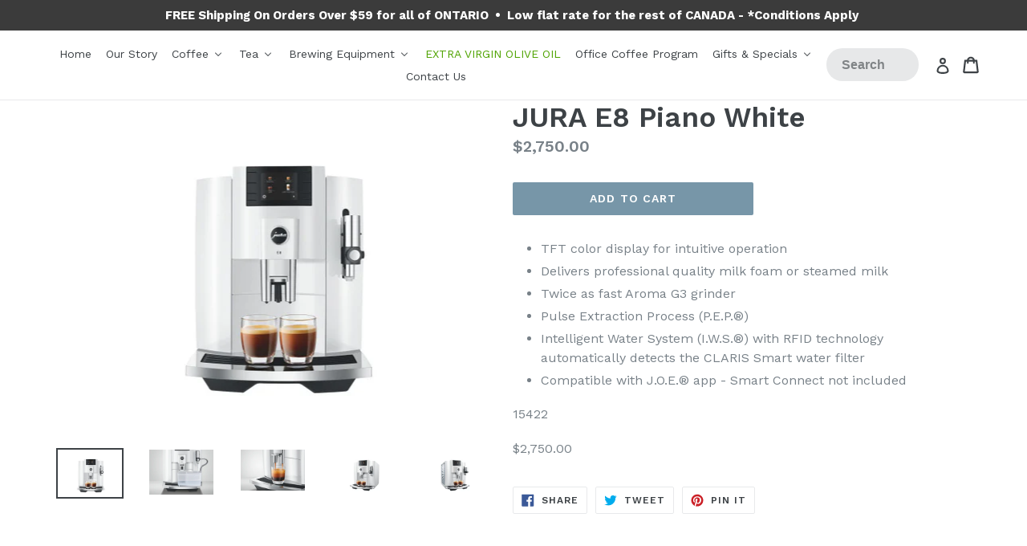

--- FILE ---
content_type: text/html; charset=utf-8
request_url: https://www.agoracoffee.ca/collections/machine/products/jura-e8-piano-white
body_size: 22550
content:
<!doctype html>
<!--[if IE 9]> <html class="ie9 no-js" lang="en"> <![endif]-->
<!--[if (gt IE 9)|!(IE)]><!--> <html class="no-js" lang="en"> <!--<![endif]-->
<head>
  <meta charset="utf-8">
  <meta http-equiv="X-UA-Compatible" content="IE=edge,chrome=1">
  <meta name="viewport" content="width=device-width,initial-scale=1">
  <meta name="theme-color" content="#7796a8">
  <link rel="canonical" href="https://www.agoracoffee.ca/products/jura-e8-piano-white">

  

  
  <title>
    JURA E8 Piano White
    
    
    
      &ndash; Agora Coffee Company
    
  </title>

  
    <meta name="description" content="TFT color display for intuitive operation Delivers professional quality milk foam or steamed milk Twice as fast Aroma G3 grinder Pulse Extraction Process (P.E.P.®) Intelligent Water System (I.W.S.®) with RFID technology automatically detects the CLARIS Smart water filter Compatible with J.O.E.® app - Smart Connect not ">
  

  <!-- /snippets/social-meta-tags.liquid -->
<meta property="og:site_name" content="Agora Coffee Company">
<meta property="og:url" content="https://www.agoracoffee.ca/products/jura-e8-piano-white">
<meta property="og:title" content="JURA E8 Piano White">
<meta property="og:type" content="product">
<meta property="og:description" content="TFT color display for intuitive operation Delivers professional quality milk foam or steamed milk Twice as fast Aroma G3 grinder Pulse Extraction Process (P.E.P.®) Intelligent Water System (I.W.S.®) with RFID technology automatically detects the CLARIS Smart water filter Compatible with J.O.E.® app - Smart Connect not "><meta property="og:price:amount" content="2,750.00">
  <meta property="og:price:currency" content="CAD"><meta property="og:image" content="http://www.agoracoffee.ca/cdn/shop/products/E8_2020_psf_PW_2Esp_fr.tif_5baa3761-00f5-4a09-8e2f-ba9addffa620_1024x1024.jpg?v=1643063501"><meta property="og:image" content="http://www.agoracoffee.ca/cdn/shop/products/E8_2020_det_PW_Cont_milksycl_with-ssc.tif_3b5f0a98-e2ae-4764-8eb9-879c5a50b039_1024x1024.jpg?v=1643063613"><meta property="og:image" content="http://www.agoracoffee.ca/cdn/shop/products/E8_2020_emo_PW_CupPlat.tif_59d29d6f-a7f5-4195-9d17-55024c61545d_1024x1024.jpg?v=1643063899">
<meta property="og:image:secure_url" content="https://www.agoracoffee.ca/cdn/shop/products/E8_2020_psf_PW_2Esp_fr.tif_5baa3761-00f5-4a09-8e2f-ba9addffa620_1024x1024.jpg?v=1643063501"><meta property="og:image:secure_url" content="https://www.agoracoffee.ca/cdn/shop/products/E8_2020_det_PW_Cont_milksycl_with-ssc.tif_3b5f0a98-e2ae-4764-8eb9-879c5a50b039_1024x1024.jpg?v=1643063613"><meta property="og:image:secure_url" content="https://www.agoracoffee.ca/cdn/shop/products/E8_2020_emo_PW_CupPlat.tif_59d29d6f-a7f5-4195-9d17-55024c61545d_1024x1024.jpg?v=1643063899">

<meta name="twitter:site" content="@AgoraCoffeeCo">
<meta name="twitter:card" content="summary_large_image">
<meta name="twitter:title" content="JURA E8 Piano White">
<meta name="twitter:description" content="TFT color display for intuitive operation Delivers professional quality milk foam or steamed milk Twice as fast Aroma G3 grinder Pulse Extraction Process (P.E.P.®) Intelligent Water System (I.W.S.®) with RFID technology automatically detects the CLARIS Smart water filter Compatible with J.O.E.® app - Smart Connect not ">


  <link href="//www.agoracoffee.ca/cdn/shop/t/1/assets/theme.scss.css?v=23070613442352926581750997469" rel="stylesheet" type="text/css" media="all" />
  

  <link href="//fonts.googleapis.com/css?family=Work+Sans:400,700" rel="stylesheet" type="text/css" media="all" />


  

    <link href="//fonts.googleapis.com/css?family=Work+Sans:600" rel="stylesheet" type="text/css" media="all" />
  



  <script>
    var theme = {
      strings: {
        addToCart: "Add to cart",
        soldOut: "Sold out",
        unavailable: "Unavailable",
        showMore: "Show More",
        showLess: "Show Less"
      },
      moneyFormat: "${{amount}}"
    }

    document.documentElement.className = document.documentElement.className.replace('no-js', 'js');
  </script>

  <!--[if (lte IE 9) ]><script src="//www.agoracoffee.ca/cdn/shop/t/1/assets/match-media.min.js?v=22265819453975888031499034670" type="text/javascript"></script><![endif]-->

  
  
  <!--[if (gt IE 9)|!(IE)]><!--><script src="//www.agoracoffee.ca/cdn/shop/t/1/assets/lazysizes.js?v=68441465964607740661499034670" async="async"></script><!--<![endif]-->
  <!--[if lte IE 9]><script src="//www.agoracoffee.ca/cdn/shop/t/1/assets/lazysizes.min.js?375"></script><![endif]-->

  <!--[if (gt IE 9)|!(IE)]><!--><script src="//www.agoracoffee.ca/cdn/shop/t/1/assets/vendor.js?v=136118274122071307521499034670" defer="defer"></script><!--<![endif]-->
  <!--[if lte IE 9]><script src="//www.agoracoffee.ca/cdn/shop/t/1/assets/vendor.js?v=136118274122071307521499034670"></script><![endif]-->

  <!--[if (gt IE 9)|!(IE)]><!--><script src="//www.agoracoffee.ca/cdn/shop/t/1/assets/theme.js?v=72335518708147990661521562044" defer="defer"></script><!--<![endif]-->
  <!--[if lte IE 9]><script src="//www.agoracoffee.ca/cdn/shop/t/1/assets/theme.js?v=72335518708147990661521562044"></script><![endif]-->

  
  
  <script>window.performance && window.performance.mark && window.performance.mark('shopify.content_for_header.start');</script><meta id="shopify-digital-wallet" name="shopify-digital-wallet" content="/21489111/digital_wallets/dialog">
<meta name="shopify-checkout-api-token" content="62d0f9adaccba6af75b8f761031a188c">
<link rel="alternate" type="application/json+oembed" href="https://www.agoracoffee.ca/products/jura-e8-piano-white.oembed">
<script async="async" src="/checkouts/internal/preloads.js?locale=en-CA"></script>
<link rel="preconnect" href="https://shop.app" crossorigin="anonymous">
<script async="async" src="https://shop.app/checkouts/internal/preloads.js?locale=en-CA&shop_id=21489111" crossorigin="anonymous"></script>
<script id="apple-pay-shop-capabilities" type="application/json">{"shopId":21489111,"countryCode":"CA","currencyCode":"CAD","merchantCapabilities":["supports3DS"],"merchantId":"gid:\/\/shopify\/Shop\/21489111","merchantName":"Agora Coffee Company","requiredBillingContactFields":["postalAddress","email","phone"],"requiredShippingContactFields":["postalAddress","email","phone"],"shippingType":"shipping","supportedNetworks":["visa","masterCard","amex","discover","interac","jcb"],"total":{"type":"pending","label":"Agora Coffee Company","amount":"1.00"},"shopifyPaymentsEnabled":true,"supportsSubscriptions":true}</script>
<script id="shopify-features" type="application/json">{"accessToken":"62d0f9adaccba6af75b8f761031a188c","betas":["rich-media-storefront-analytics"],"domain":"www.agoracoffee.ca","predictiveSearch":true,"shopId":21489111,"locale":"en"}</script>
<script>var Shopify = Shopify || {};
Shopify.shop = "agora-coffee-company.myshopify.com";
Shopify.locale = "en";
Shopify.currency = {"active":"CAD","rate":"1.0"};
Shopify.country = "CA";
Shopify.theme = {"name":"debut","id":173302610,"schema_name":"Debut","schema_version":"1.3.1","theme_store_id":796,"role":"main"};
Shopify.theme.handle = "null";
Shopify.theme.style = {"id":null,"handle":null};
Shopify.cdnHost = "www.agoracoffee.ca/cdn";
Shopify.routes = Shopify.routes || {};
Shopify.routes.root = "/";</script>
<script type="module">!function(o){(o.Shopify=o.Shopify||{}).modules=!0}(window);</script>
<script>!function(o){function n(){var o=[];function n(){o.push(Array.prototype.slice.apply(arguments))}return n.q=o,n}var t=o.Shopify=o.Shopify||{};t.loadFeatures=n(),t.autoloadFeatures=n()}(window);</script>
<script>
  window.ShopifyPay = window.ShopifyPay || {};
  window.ShopifyPay.apiHost = "shop.app\/pay";
  window.ShopifyPay.redirectState = null;
</script>
<script id="shop-js-analytics" type="application/json">{"pageType":"product"}</script>
<script defer="defer" async type="module" src="//www.agoracoffee.ca/cdn/shopifycloud/shop-js/modules/v2/client.init-shop-cart-sync_C5BV16lS.en.esm.js"></script>
<script defer="defer" async type="module" src="//www.agoracoffee.ca/cdn/shopifycloud/shop-js/modules/v2/chunk.common_CygWptCX.esm.js"></script>
<script type="module">
  await import("//www.agoracoffee.ca/cdn/shopifycloud/shop-js/modules/v2/client.init-shop-cart-sync_C5BV16lS.en.esm.js");
await import("//www.agoracoffee.ca/cdn/shopifycloud/shop-js/modules/v2/chunk.common_CygWptCX.esm.js");

  window.Shopify.SignInWithShop?.initShopCartSync?.({"fedCMEnabled":true,"windoidEnabled":true});

</script>
<script>
  window.Shopify = window.Shopify || {};
  if (!window.Shopify.featureAssets) window.Shopify.featureAssets = {};
  window.Shopify.featureAssets['shop-js'] = {"shop-cart-sync":["modules/v2/client.shop-cart-sync_ZFArdW7E.en.esm.js","modules/v2/chunk.common_CygWptCX.esm.js"],"init-fed-cm":["modules/v2/client.init-fed-cm_CmiC4vf6.en.esm.js","modules/v2/chunk.common_CygWptCX.esm.js"],"shop-button":["modules/v2/client.shop-button_tlx5R9nI.en.esm.js","modules/v2/chunk.common_CygWptCX.esm.js"],"shop-cash-offers":["modules/v2/client.shop-cash-offers_DOA2yAJr.en.esm.js","modules/v2/chunk.common_CygWptCX.esm.js","modules/v2/chunk.modal_D71HUcav.esm.js"],"init-windoid":["modules/v2/client.init-windoid_sURxWdc1.en.esm.js","modules/v2/chunk.common_CygWptCX.esm.js"],"shop-toast-manager":["modules/v2/client.shop-toast-manager_ClPi3nE9.en.esm.js","modules/v2/chunk.common_CygWptCX.esm.js"],"init-shop-email-lookup-coordinator":["modules/v2/client.init-shop-email-lookup-coordinator_B8hsDcYM.en.esm.js","modules/v2/chunk.common_CygWptCX.esm.js"],"init-shop-cart-sync":["modules/v2/client.init-shop-cart-sync_C5BV16lS.en.esm.js","modules/v2/chunk.common_CygWptCX.esm.js"],"avatar":["modules/v2/client.avatar_BTnouDA3.en.esm.js"],"pay-button":["modules/v2/client.pay-button_FdsNuTd3.en.esm.js","modules/v2/chunk.common_CygWptCX.esm.js"],"init-customer-accounts":["modules/v2/client.init-customer-accounts_DxDtT_ad.en.esm.js","modules/v2/client.shop-login-button_C5VAVYt1.en.esm.js","modules/v2/chunk.common_CygWptCX.esm.js","modules/v2/chunk.modal_D71HUcav.esm.js"],"init-shop-for-new-customer-accounts":["modules/v2/client.init-shop-for-new-customer-accounts_ChsxoAhi.en.esm.js","modules/v2/client.shop-login-button_C5VAVYt1.en.esm.js","modules/v2/chunk.common_CygWptCX.esm.js","modules/v2/chunk.modal_D71HUcav.esm.js"],"shop-login-button":["modules/v2/client.shop-login-button_C5VAVYt1.en.esm.js","modules/v2/chunk.common_CygWptCX.esm.js","modules/v2/chunk.modal_D71HUcav.esm.js"],"init-customer-accounts-sign-up":["modules/v2/client.init-customer-accounts-sign-up_CPSyQ0Tj.en.esm.js","modules/v2/client.shop-login-button_C5VAVYt1.en.esm.js","modules/v2/chunk.common_CygWptCX.esm.js","modules/v2/chunk.modal_D71HUcav.esm.js"],"shop-follow-button":["modules/v2/client.shop-follow-button_Cva4Ekp9.en.esm.js","modules/v2/chunk.common_CygWptCX.esm.js","modules/v2/chunk.modal_D71HUcav.esm.js"],"checkout-modal":["modules/v2/client.checkout-modal_BPM8l0SH.en.esm.js","modules/v2/chunk.common_CygWptCX.esm.js","modules/v2/chunk.modal_D71HUcav.esm.js"],"lead-capture":["modules/v2/client.lead-capture_Bi8yE_yS.en.esm.js","modules/v2/chunk.common_CygWptCX.esm.js","modules/v2/chunk.modal_D71HUcav.esm.js"],"shop-login":["modules/v2/client.shop-login_D6lNrXab.en.esm.js","modules/v2/chunk.common_CygWptCX.esm.js","modules/v2/chunk.modal_D71HUcav.esm.js"],"payment-terms":["modules/v2/client.payment-terms_CZxnsJam.en.esm.js","modules/v2/chunk.common_CygWptCX.esm.js","modules/v2/chunk.modal_D71HUcav.esm.js"]};
</script>
<script>(function() {
  var isLoaded = false;
  function asyncLoad() {
    if (isLoaded) return;
    isLoaded = true;
    var urls = ["https:\/\/str.rise-ai.com\/?shop=agora-coffee-company.myshopify.com","https:\/\/strn.rise-ai.com\/?shop=agora-coffee-company.myshopify.com","https:\/\/cdn-app.sealsubscriptions.com\/shopify\/public\/js\/sealsubscriptions.js?shop=agora-coffee-company.myshopify.com"];
    for (var i = 0; i < urls.length; i++) {
      var s = document.createElement('script');
      s.type = 'text/javascript';
      s.async = true;
      s.src = urls[i];
      var x = document.getElementsByTagName('script')[0];
      x.parentNode.insertBefore(s, x);
    }
  };
  if(window.attachEvent) {
    window.attachEvent('onload', asyncLoad);
  } else {
    window.addEventListener('load', asyncLoad, false);
  }
})();</script>
<script id="__st">var __st={"a":21489111,"offset":-43200,"reqid":"2c8c0e33-7005-4d65-83b3-091f69763983-1768786166","pageurl":"www.agoracoffee.ca\/collections\/machine\/products\/jura-e8-piano-white","u":"3265b3b6fe67","p":"product","rtyp":"product","rid":6647260807266};</script>
<script>window.ShopifyPaypalV4VisibilityTracking = true;</script>
<script id="captcha-bootstrap">!function(){'use strict';const t='contact',e='account',n='new_comment',o=[[t,t],['blogs',n],['comments',n],[t,'customer']],c=[[e,'customer_login'],[e,'guest_login'],[e,'recover_customer_password'],[e,'create_customer']],r=t=>t.map((([t,e])=>`form[action*='/${t}']:not([data-nocaptcha='true']) input[name='form_type'][value='${e}']`)).join(','),a=t=>()=>t?[...document.querySelectorAll(t)].map((t=>t.form)):[];function s(){const t=[...o],e=r(t);return a(e)}const i='password',u='form_key',d=['recaptcha-v3-token','g-recaptcha-response','h-captcha-response',i],f=()=>{try{return window.sessionStorage}catch{return}},m='__shopify_v',_=t=>t.elements[u];function p(t,e,n=!1){try{const o=window.sessionStorage,c=JSON.parse(o.getItem(e)),{data:r}=function(t){const{data:e,action:n}=t;return t[m]||n?{data:e,action:n}:{data:t,action:n}}(c);for(const[e,n]of Object.entries(r))t.elements[e]&&(t.elements[e].value=n);n&&o.removeItem(e)}catch(o){console.error('form repopulation failed',{error:o})}}const l='form_type',E='cptcha';function T(t){t.dataset[E]=!0}const w=window,h=w.document,L='Shopify',v='ce_forms',y='captcha';let A=!1;((t,e)=>{const n=(g='f06e6c50-85a8-45c8-87d0-21a2b65856fe',I='https://cdn.shopify.com/shopifycloud/storefront-forms-hcaptcha/ce_storefront_forms_captcha_hcaptcha.v1.5.2.iife.js',D={infoText:'Protected by hCaptcha',privacyText:'Privacy',termsText:'Terms'},(t,e,n)=>{const o=w[L][v],c=o.bindForm;if(c)return c(t,g,e,D).then(n);var r;o.q.push([[t,g,e,D],n]),r=I,A||(h.body.append(Object.assign(h.createElement('script'),{id:'captcha-provider',async:!0,src:r})),A=!0)});var g,I,D;w[L]=w[L]||{},w[L][v]=w[L][v]||{},w[L][v].q=[],w[L][y]=w[L][y]||{},w[L][y].protect=function(t,e){n(t,void 0,e),T(t)},Object.freeze(w[L][y]),function(t,e,n,w,h,L){const[v,y,A,g]=function(t,e,n){const i=e?o:[],u=t?c:[],d=[...i,...u],f=r(d),m=r(i),_=r(d.filter((([t,e])=>n.includes(e))));return[a(f),a(m),a(_),s()]}(w,h,L),I=t=>{const e=t.target;return e instanceof HTMLFormElement?e:e&&e.form},D=t=>v().includes(t);t.addEventListener('submit',(t=>{const e=I(t);if(!e)return;const n=D(e)&&!e.dataset.hcaptchaBound&&!e.dataset.recaptchaBound,o=_(e),c=g().includes(e)&&(!o||!o.value);(n||c)&&t.preventDefault(),c&&!n&&(function(t){try{if(!f())return;!function(t){const e=f();if(!e)return;const n=_(t);if(!n)return;const o=n.value;o&&e.removeItem(o)}(t);const e=Array.from(Array(32),(()=>Math.random().toString(36)[2])).join('');!function(t,e){_(t)||t.append(Object.assign(document.createElement('input'),{type:'hidden',name:u})),t.elements[u].value=e}(t,e),function(t,e){const n=f();if(!n)return;const o=[...t.querySelectorAll(`input[type='${i}']`)].map((({name:t})=>t)),c=[...d,...o],r={};for(const[a,s]of new FormData(t).entries())c.includes(a)||(r[a]=s);n.setItem(e,JSON.stringify({[m]:1,action:t.action,data:r}))}(t,e)}catch(e){console.error('failed to persist form',e)}}(e),e.submit())}));const S=(t,e)=>{t&&!t.dataset[E]&&(n(t,e.some((e=>e===t))),T(t))};for(const o of['focusin','change'])t.addEventListener(o,(t=>{const e=I(t);D(e)&&S(e,y())}));const B=e.get('form_key'),M=e.get(l),P=B&&M;t.addEventListener('DOMContentLoaded',(()=>{const t=y();if(P)for(const e of t)e.elements[l].value===M&&p(e,B);[...new Set([...A(),...v().filter((t=>'true'===t.dataset.shopifyCaptcha))])].forEach((e=>S(e,t)))}))}(h,new URLSearchParams(w.location.search),n,t,e,['guest_login'])})(!0,!0)}();</script>
<script integrity="sha256-4kQ18oKyAcykRKYeNunJcIwy7WH5gtpwJnB7kiuLZ1E=" data-source-attribution="shopify.loadfeatures" defer="defer" src="//www.agoracoffee.ca/cdn/shopifycloud/storefront/assets/storefront/load_feature-a0a9edcb.js" crossorigin="anonymous"></script>
<script crossorigin="anonymous" defer="defer" src="//www.agoracoffee.ca/cdn/shopifycloud/storefront/assets/shopify_pay/storefront-65b4c6d7.js?v=20250812"></script>
<script data-source-attribution="shopify.dynamic_checkout.dynamic.init">var Shopify=Shopify||{};Shopify.PaymentButton=Shopify.PaymentButton||{isStorefrontPortableWallets:!0,init:function(){window.Shopify.PaymentButton.init=function(){};var t=document.createElement("script");t.src="https://www.agoracoffee.ca/cdn/shopifycloud/portable-wallets/latest/portable-wallets.en.js",t.type="module",document.head.appendChild(t)}};
</script>
<script data-source-attribution="shopify.dynamic_checkout.buyer_consent">
  function portableWalletsHideBuyerConsent(e){var t=document.getElementById("shopify-buyer-consent"),n=document.getElementById("shopify-subscription-policy-button");t&&n&&(t.classList.add("hidden"),t.setAttribute("aria-hidden","true"),n.removeEventListener("click",e))}function portableWalletsShowBuyerConsent(e){var t=document.getElementById("shopify-buyer-consent"),n=document.getElementById("shopify-subscription-policy-button");t&&n&&(t.classList.remove("hidden"),t.removeAttribute("aria-hidden"),n.addEventListener("click",e))}window.Shopify?.PaymentButton&&(window.Shopify.PaymentButton.hideBuyerConsent=portableWalletsHideBuyerConsent,window.Shopify.PaymentButton.showBuyerConsent=portableWalletsShowBuyerConsent);
</script>
<script data-source-attribution="shopify.dynamic_checkout.cart.bootstrap">document.addEventListener("DOMContentLoaded",(function(){function t(){return document.querySelector("shopify-accelerated-checkout-cart, shopify-accelerated-checkout")}if(t())Shopify.PaymentButton.init();else{new MutationObserver((function(e,n){t()&&(Shopify.PaymentButton.init(),n.disconnect())})).observe(document.body,{childList:!0,subtree:!0})}}));
</script>
<link id="shopify-accelerated-checkout-styles" rel="stylesheet" media="screen" href="https://www.agoracoffee.ca/cdn/shopifycloud/portable-wallets/latest/accelerated-checkout-backwards-compat.css" crossorigin="anonymous">
<style id="shopify-accelerated-checkout-cart">
        #shopify-buyer-consent {
  margin-top: 1em;
  display: inline-block;
  width: 100%;
}

#shopify-buyer-consent.hidden {
  display: none;
}

#shopify-subscription-policy-button {
  background: none;
  border: none;
  padding: 0;
  text-decoration: underline;
  font-size: inherit;
  cursor: pointer;
}

#shopify-subscription-policy-button::before {
  box-shadow: none;
}

      </style>

<script>window.performance && window.performance.mark && window.performance.mark('shopify.content_for_header.end');</script>

  <link href="//www.agoracoffee.ca/cdn/shop/t/1/assets/custom-css-shopify.css?v=75730485525626411691715366475" rel="stylesheet" type="text/css" media="all" />
  
  <!-- Global site tag (gtag.js) - Google AdWords: 810310630 -->
  <script async src="https://www.googletagmanager.com/gtag/js?id=AW-810310630"></script>
  <script>
   window.dataLayer = window.dataLayer || [];
   function gtag(){dataLayer.push(arguments);}
   gtag('js', new Date());

   gtag('config', 'AW-810310630');
  </script>
  
  <!-- Event snippet for agoraconversion conversion page -->
  <script>
   gtag('event', 'conversion', {
       'send_to': 'AW-810310630/_s-jCL-0h4ABEOa3sYID',
       'transaction_id': ''
   });
  </script>

<!-- BEGIN app block: shopify://apps/buddha-mega-menu-navigation/blocks/megamenu/dbb4ce56-bf86-4830-9b3d-16efbef51c6f -->
<script>
        var productImageAndPrice = [],
            collectionImages = [],
            articleImages = [],
            mmLivIcons = false,
            mmFlipClock = false,
            mmFixesUseJquery = false,
            mmNumMMI = 9,
            mmSchemaTranslation = {},
            mmMenuStrings =  {"menuStrings":{"default":{"Home":"Home","Our Story":"Our Story","Coffee":"Coffee","Premium":"Premium","Specialty":"Specialty","Organic":"Organic","K - Cups":"K - Cups","Espresso":"Espresso","All":"All","Tea":"Tea","Numi":"Numi","Bigelow":"Bigelow","David Rio":"David Rio","Tetley":"Tetley","Brewing Equipment":"Brewing Equipment","Home Brewers":"Home Brewers","Espresso Machines":"Espresso Machines","EXTRA VIRGIN OLIVE OIL":"EXTRA VIRGIN OLIVE OIL","Office Coffee Program":"Office Coffee Program","Gifts & Specials":"Gifts & Specials","Gift Baskets":"Gift Baskets","eGift Cards":"eGift Cards","Bean Program":"Bean Program","Blog":"Blog","Contact Us":"Contact Us"}},"additional":{"default":{}}} ,
            mmShopLocale = "en",
            mmShopLocaleCollectionsRoute = "/collections",
            mmSchemaDesignJSON = [{"action":"menu-select","value":"force-mega-menu"},{"action":"design","setting":"vertical_background_color","value":"#ffffff"},{"action":"design","setting":"font_family","value":"Default"},{"action":"design","setting":"background_hover_color","value":"#f9f9f9"},{"action":"design","setting":"background_color","value":"#ffffff"},{"action":"design","setting":"text_color","value":"#222222"},{"action":"design","setting":"vertical_text_color","value":"#4e4e4e"},{"action":"design","setting":"vertical_font_size","value":"14px"},{"action":"design","setting":"font_size","value":"14px"},{"action":"design","setting":"link_hover_color","value":"#6e6e6e"},{"action":"design","setting":"vertical_link_hover_color","value":"#6e6e6e"}],
            mmDomChangeSkipUl = ",.slick-dots,.grid--view-items",
            buddhaMegaMenuShop = "agora-coffee-company.myshopify.com",
            mmWireframeCompression = "0",
            mmExtensionAssetUrl = "https://cdn.shopify.com/extensions/019abe06-4a3f-7763-88da-170e1b54169b/mega-menu-151/assets/";var bestSellersHTML = '';var newestProductsHTML = '';/* get link lists api */
        var linkLists={"main-menu" : {"title":"Home", "items":["/","/pages/our-story","/collections/all","/blogs/news","/pages/contact-us","/","/","/","https://www.agoracoffee.ca/collections/gift-cards",]},"footer" : {"title":"Footer menu", "items":["/search",]},"footer-menu-1" : {"title":"Footer Menu 1", "items":["/pages/returns","/pages/terms-conditions","/pages/privacy-security",]},"footer-menu-2" : {"title":"Footer Menu 2", "items":["/pages/bean-program","/collections/gift-cards","/pages/contact-us",]},"shop" : {"title":"Shop", "items":["/collections/coffee","/collections/tea",]},"coffee" : {"title":"Coffee", "items":["/collections/coffee/Regular-Blend","/collections/coffee/Organics",]},"main-nav-menu" : {"title":"main-nav-menu", "items":["/","/pages/our-story","/collections/all","/blogs/news","/pages/contact-us","https://www.agoracoffee.ca/cart","https://www.agoracoffee.ca/account/login","/pages/sign-in","https://www.agoracoffee.ca/collections/gift-cards",]},"new-home-menu" : {"title":"New Home Menu", "items":["/","/pages/our-story","/collections/coffee","/collections/tea","/collections/machine","/pages/office-coffee-program","/pages/bean-program","/blogs/news","/pages/contact-us","/pages/sign-in","/collections/gift-cards",]},"customer-account-main-menu" : {"title":"Customer account main menu", "items":["/","https://shopify.com/21489111/account/orders?locale=en&amp;region_country=CA",]},};/*ENDPARSE*/

        linkLists["force-mega-menu"]={};linkLists["force-mega-menu"].title="Debut Theme - Mega Menu";linkLists["force-mega-menu"].items=[1];

        /* set product prices *//* get the collection images *//* get the article images *//* customer fixes */
        var mmThemeFixesBeforeInit = function(){ mobileMenuMilliseconds = 500; mmHorizontalMenus = "#AccessibleNav #SiteNav"; mmVerticalMenus = "#MobileNav"; }; var mmThemeFixesBefore = function(){ if (selectedMenu=="force-mega-menu" && tempMenuObject.u.id == "MobileNav") { tempMenuObject.forceMenu = true; tempMenuObject.skipCheck = true; tempMenuObject.liClasses = "mobile-nav__item border-bottom"; tempMenuObject.aClasses = "mobile-nav__link"; tempMenuObject.liItems = []; var children = tempMenuObject.u.children; for (var i=0; i<children.length; i++) { if (children[i].nodeName == "LI") { if (children[i].querySelector(".currency-selector") == null) { tempMenuObject.liItems[tempMenuObject.liItems.length] = children[i]; } } } } else if (selectedMenu=="force-mega-menu" && tempMenuObject.u.id == "SiteNav") { tempMenuObject.forceMenu = true; tempMenuObject.skipCheck = true; tempMenuObject.liClasses = ""; tempMenuObject.aClasses = "site-nav__link site-nav__link--main"; tempMenuObject.liItems = []; var children = tempMenuObject.u.children; for (var i=0; i<children.length; i++) { if (children[i].nodeName == "LI") { tempMenuObject.liItems[tempMenuObject.liItems.length] = children[i]; } } } }; var mmThemeFixesAfter = function(){ var style = " .mobile-nav-wrapper { overflow:visible; z-index:1; opacity: 1; } .site-header { z-index:9; }"; mmAddStyle(style, "themeScript"); }; 
        

        var mmWireframe = {"html" : "<li class=\"buddha-menu-item\" itemId=\"8qb9s\"  ><a data-href=\"/\" href=\"/\" aria-label=\"Home\" data-no-instant=\"\" onclick=\"mmGoToPage(this, event); return false;\"  ><span class=\"mm-title\">Home</span></a></li><li class=\"buddha-menu-item\" itemId=\"I8rUF\"  ><a data-href=\"/\" href=\"/\" aria-label=\"Our Story\" data-no-instant=\"\" onclick=\"mmGoToPage(this, event); return false;\"  ><span class=\"mm-title\">Our Story</span></a></li><li class=\"buddha-menu-item\" itemId=\"AhjVe\"  ><a data-href=\"/collections/coffee\" href=\"/collections/coffee\" aria-label=\"Coffee\" data-no-instant=\"\" onclick=\"mmGoToPage(this, event); return false;\"  ><span class=\"mm-title\">Coffee</span><i class=\"mm-arrow mm-angle-down\" aria-hidden=\"true\"></i><span class=\"toggle-menu-btn\" style=\"display:none;\" title=\"Toggle menu\" onclick=\"return toggleSubmenu(this)\"><span class=\"mm-arrow-icon\"><span class=\"bar-one\"></span><span class=\"bar-two\"></span></span></span></a><ul class=\"mm-submenu tree  small mm-last-level\"><li data-href=\"/collections/regular-blend\" href=\"/collections/regular-blend\" aria-label=\"Premium\" data-no-instant=\"\" onclick=\"mmGoToPage(this, event); return false;\"  ><a data-href=\"/collections/regular-blend\" href=\"/collections/regular-blend\" aria-label=\"Premium\" data-no-instant=\"\" onclick=\"mmGoToPage(this, event); return false;\"  ><span class=\"mm-title\">Premium</span></a></li><li data-href=\"/collections/specials\" href=\"/collections/specials\" aria-label=\"Specialty\" data-no-instant=\"\" onclick=\"mmGoToPage(this, event); return false;\"  ><a data-href=\"/collections/specials\" href=\"/collections/specials\" aria-label=\"Specialty\" data-no-instant=\"\" onclick=\"mmGoToPage(this, event); return false;\"  ><span class=\"mm-title\">Specialty</span></a></li><li data-href=\"/collections/organic\" href=\"/collections/organic\" aria-label=\"Organic\" data-no-instant=\"\" onclick=\"mmGoToPage(this, event); return false;\"  ><a data-href=\"/collections/organic\" href=\"/collections/organic\" aria-label=\"Organic\" data-no-instant=\"\" onclick=\"mmGoToPage(this, event); return false;\"  ><span class=\"mm-title\">Organic</span></a></li><li data-href=\"/collections/little-brew\" href=\"/collections/little-brew\" aria-label=\"K - Cups\" data-no-instant=\"\" onclick=\"mmGoToPage(this, event); return false;\"  ><a data-href=\"/collections/little-brew\" href=\"/collections/little-brew\" aria-label=\"K - Cups\" data-no-instant=\"\" onclick=\"mmGoToPage(this, event); return false;\"  ><span class=\"mm-title\">K - Cups</span></a></li><li data-href=\"/collections/espresso\" href=\"/collections/espresso\" aria-label=\"Espresso\" data-no-instant=\"\" onclick=\"mmGoToPage(this, event); return false;\"  ><a data-href=\"/collections/espresso\" href=\"/collections/espresso\" aria-label=\"Espresso\" data-no-instant=\"\" onclick=\"mmGoToPage(this, event); return false;\"  ><span class=\"mm-title\">Espresso</span></a></li><li data-href=\"/collections/coffee\" href=\"/collections/coffee\" aria-label=\"All\" data-no-instant=\"\" onclick=\"mmGoToPage(this, event); return false;\"  ><a data-href=\"/collections/coffee\" href=\"/collections/coffee\" aria-label=\"All\" data-no-instant=\"\" onclick=\"mmGoToPage(this, event); return false;\"  ><span class=\"mm-title\">All</span></a></li></ul></li><li class=\"buddha-menu-item\" itemId=\"rdCu8\"  ><a data-href=\"/collections/tea\" href=\"/collections/tea\" aria-label=\"Tea\" data-no-instant=\"\" onclick=\"mmGoToPage(this, event); return false;\"  ><span class=\"mm-title\">Tea</span><i class=\"mm-arrow mm-angle-down\" aria-hidden=\"true\"></i><span class=\"toggle-menu-btn\" style=\"display:none;\" title=\"Toggle menu\" onclick=\"return toggleSubmenu(this)\"><span class=\"mm-arrow-icon\"><span class=\"bar-one\"></span><span class=\"bar-two\"></span></span></span></a><ul class=\"mm-submenu tree  small mm-last-level\"><li data-href=\"/collections/numi\" href=\"/collections/numi\" aria-label=\"Numi\" data-no-instant=\"\" onclick=\"mmGoToPage(this, event); return false;\"  ><a data-href=\"/collections/numi\" href=\"/collections/numi\" aria-label=\"Numi\" data-no-instant=\"\" onclick=\"mmGoToPage(this, event); return false;\"  ><span class=\"mm-title\">Numi</span></a></li><li data-href=\"/collections/bigelow\" href=\"/collections/bigelow\" aria-label=\"Bigelow\" data-no-instant=\"\" onclick=\"mmGoToPage(this, event); return false;\"  ><a data-href=\"/collections/bigelow\" href=\"/collections/bigelow\" aria-label=\"Bigelow\" data-no-instant=\"\" onclick=\"mmGoToPage(this, event); return false;\"  ><span class=\"mm-title\">Bigelow</span></a></li><li data-href=\"/collections/david-rio\" href=\"/collections/david-rio\" aria-label=\"David Rio\" data-no-instant=\"\" onclick=\"mmGoToPage(this, event); return false;\"  ><a data-href=\"/collections/david-rio\" href=\"/collections/david-rio\" aria-label=\"David Rio\" data-no-instant=\"\" onclick=\"mmGoToPage(this, event); return false;\"  ><span class=\"mm-title\">David Rio</span></a></li><li data-href=\"/collections/tetley\" href=\"/collections/tetley\" aria-label=\"Tetley\" data-no-instant=\"\" onclick=\"mmGoToPage(this, event); return false;\"  ><a data-href=\"/collections/tetley\" href=\"/collections/tetley\" aria-label=\"Tetley\" data-no-instant=\"\" onclick=\"mmGoToPage(this, event); return false;\"  ><span class=\"mm-title\">Tetley</span></a></li><li data-href=\"/collections/tea\" href=\"/collections/tea\" aria-label=\"All\" data-no-instant=\"\" onclick=\"mmGoToPage(this, event); return false;\"  ><a data-href=\"/collections/tea\" href=\"/collections/tea\" aria-label=\"All\" data-no-instant=\"\" onclick=\"mmGoToPage(this, event); return false;\"  ><span class=\"mm-title\">All</span></a></li></ul></li><li class=\"buddha-menu-item\" itemId=\"fEhze\"  ><a data-href=\"/collections/machine\" href=\"/collections/machine\" aria-label=\"Brewing Equipment\" data-no-instant=\"\" onclick=\"mmGoToPage(this, event); return false;\"  ><span class=\"mm-title\">Brewing Equipment</span><i class=\"mm-arrow mm-angle-down\" aria-hidden=\"true\"></i><span class=\"toggle-menu-btn\" style=\"display:none;\" title=\"Toggle menu\" onclick=\"return toggleSubmenu(this)\"><span class=\"mm-arrow-icon\"><span class=\"bar-one\"></span><span class=\"bar-two\"></span></span></span></a><ul class=\"mm-submenu tree  small mm-last-level\"><li data-href=\"/collections/home-brewers\" href=\"/collections/home-brewers\" aria-label=\"Home Brewers\" data-no-instant=\"\" onclick=\"mmGoToPage(this, event); return false;\"  ><a data-href=\"/collections/home-brewers\" href=\"/collections/home-brewers\" aria-label=\"Home Brewers\" data-no-instant=\"\" onclick=\"mmGoToPage(this, event); return false;\"  ><span class=\"mm-title\">Home Brewers</span></a></li><li data-href=\"/collections/new-espresso-machines\" href=\"/collections/new-espresso-machines\" aria-label=\"Espresso Machines\" data-no-instant=\"\" onclick=\"mmGoToPage(this, event); return false;\"  ><a data-href=\"/collections/new-espresso-machines\" href=\"/collections/new-espresso-machines\" aria-label=\"Espresso Machines\" data-no-instant=\"\" onclick=\"mmGoToPage(this, event); return false;\"  ><span class=\"mm-title\">Espresso Machines</span></a></li></ul></li><li class=\"buddha-menu-item\" itemId=\"zCMvd\"  ><a data-href=\"/pages/agora-fine-products-store\" href=\"/pages/agora-fine-products-store\" aria-label=\"EXTRA VIRGIN OLIVE OIL\" data-no-instant=\"\" onclick=\"mmGoToPage(this, event); return false;\"  ><span class=\"mm-title\">EXTRA VIRGIN OLIVE OIL</span></a></li><li class=\"buddha-menu-item\" itemId=\"6DKMo\"  ><a data-href=\"/pages/office-coffee-program\" href=\"/pages/office-coffee-program\" aria-label=\"Office Coffee Program\" data-no-instant=\"\" onclick=\"mmGoToPage(this, event); return false;\"  ><span class=\"mm-title\">Office Coffee Program</span></a></li><li class=\"buddha-menu-item\" itemId=\"JJCp8\"  ><a data-href=\"no-link\" href=\"#\" rel=\"nofollow\" aria-label=\"Gifts & Specials\" data-no-instant=\"\" onclick=\"return toggleSubmenu(this);\"  ><span class=\"mm-title\">Gifts & Specials</span><i class=\"mm-arrow mm-angle-down\" aria-hidden=\"true\"></i><span class=\"toggle-menu-btn\" style=\"display:none;\" title=\"Toggle menu\" onclick=\"return toggleSubmenu(this)\"><span class=\"mm-arrow-icon\"><span class=\"bar-one\"></span><span class=\"bar-two\"></span></span></span></a><ul class=\"mm-submenu tree  small mm-last-level\"><li data-href=\"/pages/gift-basket\" href=\"/pages/gift-basket\" aria-label=\"Gift Baskets\" data-no-instant=\"\" onclick=\"mmGoToPage(this, event); return false;\"  ><a data-href=\"/pages/gift-basket\" href=\"/pages/gift-basket\" aria-label=\"Gift Baskets\" data-no-instant=\"\" onclick=\"mmGoToPage(this, event); return false;\"  ><span class=\"mm-title\">Gift Baskets</span></a></li><li data-href=\"https://www.agoracoffee.ca/collections/gift-cards\" href=\"https://www.agoracoffee.ca/collections/gift-cards\" aria-label=\"eGift Cards\" data-no-instant=\"\" onclick=\"mmGoToPage(this, event); return false;\"  ><a data-href=\"https://www.agoracoffee.ca/collections/gift-cards\" href=\"https://www.agoracoffee.ca/collections/gift-cards\" aria-label=\"eGift Cards\" data-no-instant=\"\" onclick=\"mmGoToPage(this, event); return false;\"  ><span class=\"mm-title\">eGift Cards</span></a></li><li data-href=\"/pages/bean-program\" href=\"/pages/bean-program\" aria-label=\"Bean Program\" data-no-instant=\"\" onclick=\"mmGoToPage(this, event); return false;\"  ><a data-href=\"/pages/bean-program\" href=\"/pages/bean-program\" aria-label=\"Bean Program\" data-no-instant=\"\" onclick=\"mmGoToPage(this, event); return false;\"  ><span class=\"mm-title\">Bean Program</span></a></li><li data-href=\"/blogs/news\" href=\"/blogs/news\" aria-label=\"Blog\" data-no-instant=\"\" onclick=\"mmGoToPage(this, event); return false;\"  ><a data-href=\"/blogs/news\" href=\"/blogs/news\" aria-label=\"Blog\" data-no-instant=\"\" onclick=\"mmGoToPage(this, event); return false;\"  ><span class=\"mm-title\">Blog</span></a></li></ul></li><li class=\"buddha-menu-item\" itemId=\"4eYn5\"  ><a data-href=\"/pages/contact-us\" href=\"/pages/contact-us\" aria-label=\"Contact Us\" data-no-instant=\"\" onclick=\"mmGoToPage(this, event); return false;\"  ><span class=\"mm-title\">Contact Us</span></a></li>" };

        function mmLoadJS(file, async = true) {
            let script = document.createElement("script");
            script.setAttribute("src", file);
            script.setAttribute("data-no-instant", "");
            script.setAttribute("type", "text/javascript");
            script.setAttribute("async", async);
            document.head.appendChild(script);
        }
        function mmLoadCSS(file) {  
            var style = document.createElement('link');
            style.href = file;
            style.type = 'text/css';
            style.rel = 'stylesheet';
            document.head.append(style); 
        }
              
        var mmDisableWhenResIsLowerThan = '';
        var mmLoadResources = (mmDisableWhenResIsLowerThan == '' || mmDisableWhenResIsLowerThan == 0 || (mmDisableWhenResIsLowerThan > 0 && window.innerWidth>=mmDisableWhenResIsLowerThan));
        if (mmLoadResources) {
            /* load resources via js injection */
            mmLoadJS("https://cdn.shopify.com/extensions/019abe06-4a3f-7763-88da-170e1b54169b/mega-menu-151/assets/buddha-megamenu.js");
            
            mmLoadCSS("https://cdn.shopify.com/extensions/019abe06-4a3f-7763-88da-170e1b54169b/mega-menu-151/assets/buddha-megamenu2.css");mmLoadCSS("https://cdn.shopify.com/extensions/019abe06-4a3f-7763-88da-170e1b54169b/mega-menu-151/assets/fontawesome.css");}
    </script><!-- HIDE ORIGINAL MENU --><style id="mmHideOriginalMenuStyle"> #SiteNav {visibility: hidden !important;} </style>
        <script>
            setTimeout(function(){
                var mmHideStyle  = document.querySelector("#mmHideOriginalMenuStyle");
                if (mmHideStyle) mmHideStyle.parentNode.removeChild(mmHideStyle);
            },10000);
        </script>
<!-- END app block --><!-- BEGIN app block: shopify://apps/seal-subscriptions/blocks/subscription-script-append/13b25004-a140-4ab7-b5fe-29918f759699 --><script defer="defer">
	/**	SealSubs loader,version number: 2.0 */
	(function(){
		var loadScript=function(a,b){var c=document.createElement("script");c.setAttribute("defer", "defer");c.type="text/javascript",c.readyState?c.onreadystatechange=function(){("loaded"==c.readyState||"complete"==c.readyState)&&(c.onreadystatechange=null,b())}:c.onload=function(){b()},c.src=a,document.getElementsByTagName("head")[0].appendChild(c)};
		// Set variable to prevent the other loader from requesting the same resources
		window.seal_subs_app_block_loader = true;
		appendScriptUrl('agora-coffee-company.myshopify.com');

		// get script url and append timestamp of last change
		function appendScriptUrl(shop) {
			var timeStamp = Math.floor(Date.now() / (1000*1*1));
			var timestampUrl = 'https://app.sealsubscriptions.com/shopify/public/status/shop/'+shop+'.js?'+timeStamp;
			loadScript(timestampUrl, function() {
				// append app script
				if (typeof sealsubscriptions_settings_updated == 'undefined') {
					sealsubscriptions_settings_updated = 'default-by-script';
				}
				var scriptUrl = "https://cdn-app.sealsubscriptions.com/shopify/public/js/sealsubscriptions-main.js?shop="+shop+"&"+sealsubscriptions_settings_updated;
				loadScript(scriptUrl, function(){});
			});
		}
	})();

	var SealSubsScriptAppended = true;
	
</script>

<!-- END app block --><link href="https://monorail-edge.shopifysvc.com" rel="dns-prefetch">
<script>(function(){if ("sendBeacon" in navigator && "performance" in window) {try {var session_token_from_headers = performance.getEntriesByType('navigation')[0].serverTiming.find(x => x.name == '_s').description;} catch {var session_token_from_headers = undefined;}var session_cookie_matches = document.cookie.match(/_shopify_s=([^;]*)/);var session_token_from_cookie = session_cookie_matches && session_cookie_matches.length === 2 ? session_cookie_matches[1] : "";var session_token = session_token_from_headers || session_token_from_cookie || "";function handle_abandonment_event(e) {var entries = performance.getEntries().filter(function(entry) {return /monorail-edge.shopifysvc.com/.test(entry.name);});if (!window.abandonment_tracked && entries.length === 0) {window.abandonment_tracked = true;var currentMs = Date.now();var navigation_start = performance.timing.navigationStart;var payload = {shop_id: 21489111,url: window.location.href,navigation_start,duration: currentMs - navigation_start,session_token,page_type: "product"};window.navigator.sendBeacon("https://monorail-edge.shopifysvc.com/v1/produce", JSON.stringify({schema_id: "online_store_buyer_site_abandonment/1.1",payload: payload,metadata: {event_created_at_ms: currentMs,event_sent_at_ms: currentMs}}));}}window.addEventListener('pagehide', handle_abandonment_event);}}());</script>
<script id="web-pixels-manager-setup">(function e(e,d,r,n,o){if(void 0===o&&(o={}),!Boolean(null===(a=null===(i=window.Shopify)||void 0===i?void 0:i.analytics)||void 0===a?void 0:a.replayQueue)){var i,a;window.Shopify=window.Shopify||{};var t=window.Shopify;t.analytics=t.analytics||{};var s=t.analytics;s.replayQueue=[],s.publish=function(e,d,r){return s.replayQueue.push([e,d,r]),!0};try{self.performance.mark("wpm:start")}catch(e){}var l=function(){var e={modern:/Edge?\/(1{2}[4-9]|1[2-9]\d|[2-9]\d{2}|\d{4,})\.\d+(\.\d+|)|Firefox\/(1{2}[4-9]|1[2-9]\d|[2-9]\d{2}|\d{4,})\.\d+(\.\d+|)|Chrom(ium|e)\/(9{2}|\d{3,})\.\d+(\.\d+|)|(Maci|X1{2}).+ Version\/(15\.\d+|(1[6-9]|[2-9]\d|\d{3,})\.\d+)([,.]\d+|)( \(\w+\)|)( Mobile\/\w+|) Safari\/|Chrome.+OPR\/(9{2}|\d{3,})\.\d+\.\d+|(CPU[ +]OS|iPhone[ +]OS|CPU[ +]iPhone|CPU IPhone OS|CPU iPad OS)[ +]+(15[._]\d+|(1[6-9]|[2-9]\d|\d{3,})[._]\d+)([._]\d+|)|Android:?[ /-](13[3-9]|1[4-9]\d|[2-9]\d{2}|\d{4,})(\.\d+|)(\.\d+|)|Android.+Firefox\/(13[5-9]|1[4-9]\d|[2-9]\d{2}|\d{4,})\.\d+(\.\d+|)|Android.+Chrom(ium|e)\/(13[3-9]|1[4-9]\d|[2-9]\d{2}|\d{4,})\.\d+(\.\d+|)|SamsungBrowser\/([2-9]\d|\d{3,})\.\d+/,legacy:/Edge?\/(1[6-9]|[2-9]\d|\d{3,})\.\d+(\.\d+|)|Firefox\/(5[4-9]|[6-9]\d|\d{3,})\.\d+(\.\d+|)|Chrom(ium|e)\/(5[1-9]|[6-9]\d|\d{3,})\.\d+(\.\d+|)([\d.]+$|.*Safari\/(?![\d.]+ Edge\/[\d.]+$))|(Maci|X1{2}).+ Version\/(10\.\d+|(1[1-9]|[2-9]\d|\d{3,})\.\d+)([,.]\d+|)( \(\w+\)|)( Mobile\/\w+|) Safari\/|Chrome.+OPR\/(3[89]|[4-9]\d|\d{3,})\.\d+\.\d+|(CPU[ +]OS|iPhone[ +]OS|CPU[ +]iPhone|CPU IPhone OS|CPU iPad OS)[ +]+(10[._]\d+|(1[1-9]|[2-9]\d|\d{3,})[._]\d+)([._]\d+|)|Android:?[ /-](13[3-9]|1[4-9]\d|[2-9]\d{2}|\d{4,})(\.\d+|)(\.\d+|)|Mobile Safari.+OPR\/([89]\d|\d{3,})\.\d+\.\d+|Android.+Firefox\/(13[5-9]|1[4-9]\d|[2-9]\d{2}|\d{4,})\.\d+(\.\d+|)|Android.+Chrom(ium|e)\/(13[3-9]|1[4-9]\d|[2-9]\d{2}|\d{4,})\.\d+(\.\d+|)|Android.+(UC? ?Browser|UCWEB|U3)[ /]?(15\.([5-9]|\d{2,})|(1[6-9]|[2-9]\d|\d{3,})\.\d+)\.\d+|SamsungBrowser\/(5\.\d+|([6-9]|\d{2,})\.\d+)|Android.+MQ{2}Browser\/(14(\.(9|\d{2,})|)|(1[5-9]|[2-9]\d|\d{3,})(\.\d+|))(\.\d+|)|K[Aa][Ii]OS\/(3\.\d+|([4-9]|\d{2,})\.\d+)(\.\d+|)/},d=e.modern,r=e.legacy,n=navigator.userAgent;return n.match(d)?"modern":n.match(r)?"legacy":"unknown"}(),u="modern"===l?"modern":"legacy",c=(null!=n?n:{modern:"",legacy:""})[u],f=function(e){return[e.baseUrl,"/wpm","/b",e.hashVersion,"modern"===e.buildTarget?"m":"l",".js"].join("")}({baseUrl:d,hashVersion:r,buildTarget:u}),m=function(e){var d=e.version,r=e.bundleTarget,n=e.surface,o=e.pageUrl,i=e.monorailEndpoint;return{emit:function(e){var a=e.status,t=e.errorMsg,s=(new Date).getTime(),l=JSON.stringify({metadata:{event_sent_at_ms:s},events:[{schema_id:"web_pixels_manager_load/3.1",payload:{version:d,bundle_target:r,page_url:o,status:a,surface:n,error_msg:t},metadata:{event_created_at_ms:s}}]});if(!i)return console&&console.warn&&console.warn("[Web Pixels Manager] No Monorail endpoint provided, skipping logging."),!1;try{return self.navigator.sendBeacon.bind(self.navigator)(i,l)}catch(e){}var u=new XMLHttpRequest;try{return u.open("POST",i,!0),u.setRequestHeader("Content-Type","text/plain"),u.send(l),!0}catch(e){return console&&console.warn&&console.warn("[Web Pixels Manager] Got an unhandled error while logging to Monorail."),!1}}}}({version:r,bundleTarget:l,surface:e.surface,pageUrl:self.location.href,monorailEndpoint:e.monorailEndpoint});try{o.browserTarget=l,function(e){var d=e.src,r=e.async,n=void 0===r||r,o=e.onload,i=e.onerror,a=e.sri,t=e.scriptDataAttributes,s=void 0===t?{}:t,l=document.createElement("script"),u=document.querySelector("head"),c=document.querySelector("body");if(l.async=n,l.src=d,a&&(l.integrity=a,l.crossOrigin="anonymous"),s)for(var f in s)if(Object.prototype.hasOwnProperty.call(s,f))try{l.dataset[f]=s[f]}catch(e){}if(o&&l.addEventListener("load",o),i&&l.addEventListener("error",i),u)u.appendChild(l);else{if(!c)throw new Error("Did not find a head or body element to append the script");c.appendChild(l)}}({src:f,async:!0,onload:function(){if(!function(){var e,d;return Boolean(null===(d=null===(e=window.Shopify)||void 0===e?void 0:e.analytics)||void 0===d?void 0:d.initialized)}()){var d=window.webPixelsManager.init(e)||void 0;if(d){var r=window.Shopify.analytics;r.replayQueue.forEach((function(e){var r=e[0],n=e[1],o=e[2];d.publishCustomEvent(r,n,o)})),r.replayQueue=[],r.publish=d.publishCustomEvent,r.visitor=d.visitor,r.initialized=!0}}},onerror:function(){return m.emit({status:"failed",errorMsg:"".concat(f," has failed to load")})},sri:function(e){var d=/^sha384-[A-Za-z0-9+/=]+$/;return"string"==typeof e&&d.test(e)}(c)?c:"",scriptDataAttributes:o}),m.emit({status:"loading"})}catch(e){m.emit({status:"failed",errorMsg:(null==e?void 0:e.message)||"Unknown error"})}}})({shopId: 21489111,storefrontBaseUrl: "https://www.agoracoffee.ca",extensionsBaseUrl: "https://extensions.shopifycdn.com/cdn/shopifycloud/web-pixels-manager",monorailEndpoint: "https://monorail-edge.shopifysvc.com/unstable/produce_batch",surface: "storefront-renderer",enabledBetaFlags: ["2dca8a86"],webPixelsConfigList: [{"id":"366379106","configuration":"{\"config\":\"{\\\"pixel_id\\\":\\\"G-LJTSKZ6DV1\\\",\\\"gtag_events\\\":[{\\\"type\\\":\\\"purchase\\\",\\\"action_label\\\":\\\"G-LJTSKZ6DV1\\\"},{\\\"type\\\":\\\"page_view\\\",\\\"action_label\\\":\\\"G-LJTSKZ6DV1\\\"},{\\\"type\\\":\\\"view_item\\\",\\\"action_label\\\":\\\"G-LJTSKZ6DV1\\\"},{\\\"type\\\":\\\"search\\\",\\\"action_label\\\":\\\"G-LJTSKZ6DV1\\\"},{\\\"type\\\":\\\"add_to_cart\\\",\\\"action_label\\\":\\\"G-LJTSKZ6DV1\\\"},{\\\"type\\\":\\\"begin_checkout\\\",\\\"action_label\\\":\\\"G-LJTSKZ6DV1\\\"},{\\\"type\\\":\\\"add_payment_info\\\",\\\"action_label\\\":\\\"G-LJTSKZ6DV1\\\"}],\\\"enable_monitoring_mode\\\":false}\"}","eventPayloadVersion":"v1","runtimeContext":"OPEN","scriptVersion":"b2a88bafab3e21179ed38636efcd8a93","type":"APP","apiClientId":1780363,"privacyPurposes":[],"dataSharingAdjustments":{"protectedCustomerApprovalScopes":["read_customer_address","read_customer_email","read_customer_name","read_customer_personal_data","read_customer_phone"]}},{"id":"shopify-app-pixel","configuration":"{}","eventPayloadVersion":"v1","runtimeContext":"STRICT","scriptVersion":"0450","apiClientId":"shopify-pixel","type":"APP","privacyPurposes":["ANALYTICS","MARKETING"]},{"id":"shopify-custom-pixel","eventPayloadVersion":"v1","runtimeContext":"LAX","scriptVersion":"0450","apiClientId":"shopify-pixel","type":"CUSTOM","privacyPurposes":["ANALYTICS","MARKETING"]}],isMerchantRequest: false,initData: {"shop":{"name":"Agora Coffee Company","paymentSettings":{"currencyCode":"CAD"},"myshopifyDomain":"agora-coffee-company.myshopify.com","countryCode":"CA","storefrontUrl":"https:\/\/www.agoracoffee.ca"},"customer":null,"cart":null,"checkout":null,"productVariants":[{"price":{"amount":2750.0,"currencyCode":"CAD"},"product":{"title":"JURA E8 Piano White","vendor":"Jura","id":"6647260807266","untranslatedTitle":"JURA E8 Piano White","url":"\/products\/jura-e8-piano-white","type":"Brewing Equipment"},"id":"39566960853090","image":{"src":"\/\/www.agoracoffee.ca\/cdn\/shop\/products\/E8_2020_psf_PW_2Esp_fr.tif_5baa3761-00f5-4a09-8e2f-ba9addffa620.jpg?v=1643063501"},"sku":"","title":"Default Title","untranslatedTitle":"Default Title"}],"purchasingCompany":null},},"https://www.agoracoffee.ca/cdn","fcfee988w5aeb613cpc8e4bc33m6693e112",{"modern":"","legacy":""},{"shopId":"21489111","storefrontBaseUrl":"https:\/\/www.agoracoffee.ca","extensionBaseUrl":"https:\/\/extensions.shopifycdn.com\/cdn\/shopifycloud\/web-pixels-manager","surface":"storefront-renderer","enabledBetaFlags":"[\"2dca8a86\"]","isMerchantRequest":"false","hashVersion":"fcfee988w5aeb613cpc8e4bc33m6693e112","publish":"custom","events":"[[\"page_viewed\",{}],[\"product_viewed\",{\"productVariant\":{\"price\":{\"amount\":2750.0,\"currencyCode\":\"CAD\"},\"product\":{\"title\":\"JURA E8 Piano White\",\"vendor\":\"Jura\",\"id\":\"6647260807266\",\"untranslatedTitle\":\"JURA E8 Piano White\",\"url\":\"\/products\/jura-e8-piano-white\",\"type\":\"Brewing Equipment\"},\"id\":\"39566960853090\",\"image\":{\"src\":\"\/\/www.agoracoffee.ca\/cdn\/shop\/products\/E8_2020_psf_PW_2Esp_fr.tif_5baa3761-00f5-4a09-8e2f-ba9addffa620.jpg?v=1643063501\"},\"sku\":\"\",\"title\":\"Default Title\",\"untranslatedTitle\":\"Default Title\"}}]]"});</script><script>
  window.ShopifyAnalytics = window.ShopifyAnalytics || {};
  window.ShopifyAnalytics.meta = window.ShopifyAnalytics.meta || {};
  window.ShopifyAnalytics.meta.currency = 'CAD';
  var meta = {"product":{"id":6647260807266,"gid":"gid:\/\/shopify\/Product\/6647260807266","vendor":"Jura","type":"Brewing Equipment","handle":"jura-e8-piano-white","variants":[{"id":39566960853090,"price":275000,"name":"JURA E8 Piano White","public_title":null,"sku":""}],"remote":false},"page":{"pageType":"product","resourceType":"product","resourceId":6647260807266,"requestId":"2c8c0e33-7005-4d65-83b3-091f69763983-1768786166"}};
  for (var attr in meta) {
    window.ShopifyAnalytics.meta[attr] = meta[attr];
  }
</script>
<script class="analytics">
  (function () {
    var customDocumentWrite = function(content) {
      var jquery = null;

      if (window.jQuery) {
        jquery = window.jQuery;
      } else if (window.Checkout && window.Checkout.$) {
        jquery = window.Checkout.$;
      }

      if (jquery) {
        jquery('body').append(content);
      }
    };

    var hasLoggedConversion = function(token) {
      if (token) {
        return document.cookie.indexOf('loggedConversion=' + token) !== -1;
      }
      return false;
    }

    var setCookieIfConversion = function(token) {
      if (token) {
        var twoMonthsFromNow = new Date(Date.now());
        twoMonthsFromNow.setMonth(twoMonthsFromNow.getMonth() + 2);

        document.cookie = 'loggedConversion=' + token + '; expires=' + twoMonthsFromNow;
      }
    }

    var trekkie = window.ShopifyAnalytics.lib = window.trekkie = window.trekkie || [];
    if (trekkie.integrations) {
      return;
    }
    trekkie.methods = [
      'identify',
      'page',
      'ready',
      'track',
      'trackForm',
      'trackLink'
    ];
    trekkie.factory = function(method) {
      return function() {
        var args = Array.prototype.slice.call(arguments);
        args.unshift(method);
        trekkie.push(args);
        return trekkie;
      };
    };
    for (var i = 0; i < trekkie.methods.length; i++) {
      var key = trekkie.methods[i];
      trekkie[key] = trekkie.factory(key);
    }
    trekkie.load = function(config) {
      trekkie.config = config || {};
      trekkie.config.initialDocumentCookie = document.cookie;
      var first = document.getElementsByTagName('script')[0];
      var script = document.createElement('script');
      script.type = 'text/javascript';
      script.onerror = function(e) {
        var scriptFallback = document.createElement('script');
        scriptFallback.type = 'text/javascript';
        scriptFallback.onerror = function(error) {
                var Monorail = {
      produce: function produce(monorailDomain, schemaId, payload) {
        var currentMs = new Date().getTime();
        var event = {
          schema_id: schemaId,
          payload: payload,
          metadata: {
            event_created_at_ms: currentMs,
            event_sent_at_ms: currentMs
          }
        };
        return Monorail.sendRequest("https://" + monorailDomain + "/v1/produce", JSON.stringify(event));
      },
      sendRequest: function sendRequest(endpointUrl, payload) {
        // Try the sendBeacon API
        if (window && window.navigator && typeof window.navigator.sendBeacon === 'function' && typeof window.Blob === 'function' && !Monorail.isIos12()) {
          var blobData = new window.Blob([payload], {
            type: 'text/plain'
          });

          if (window.navigator.sendBeacon(endpointUrl, blobData)) {
            return true;
          } // sendBeacon was not successful

        } // XHR beacon

        var xhr = new XMLHttpRequest();

        try {
          xhr.open('POST', endpointUrl);
          xhr.setRequestHeader('Content-Type', 'text/plain');
          xhr.send(payload);
        } catch (e) {
          console.log(e);
        }

        return false;
      },
      isIos12: function isIos12() {
        return window.navigator.userAgent.lastIndexOf('iPhone; CPU iPhone OS 12_') !== -1 || window.navigator.userAgent.lastIndexOf('iPad; CPU OS 12_') !== -1;
      }
    };
    Monorail.produce('monorail-edge.shopifysvc.com',
      'trekkie_storefront_load_errors/1.1',
      {shop_id: 21489111,
      theme_id: 173302610,
      app_name: "storefront",
      context_url: window.location.href,
      source_url: "//www.agoracoffee.ca/cdn/s/trekkie.storefront.cd680fe47e6c39ca5d5df5f0a32d569bc48c0f27.min.js"});

        };
        scriptFallback.async = true;
        scriptFallback.src = '//www.agoracoffee.ca/cdn/s/trekkie.storefront.cd680fe47e6c39ca5d5df5f0a32d569bc48c0f27.min.js';
        first.parentNode.insertBefore(scriptFallback, first);
      };
      script.async = true;
      script.src = '//www.agoracoffee.ca/cdn/s/trekkie.storefront.cd680fe47e6c39ca5d5df5f0a32d569bc48c0f27.min.js';
      first.parentNode.insertBefore(script, first);
    };
    trekkie.load(
      {"Trekkie":{"appName":"storefront","development":false,"defaultAttributes":{"shopId":21489111,"isMerchantRequest":null,"themeId":173302610,"themeCityHash":"13423661958133216722","contentLanguage":"en","currency":"CAD","eventMetadataId":"f488d584-eb42-461f-a227-f80587e2ada2"},"isServerSideCookieWritingEnabled":true,"monorailRegion":"shop_domain","enabledBetaFlags":["65f19447"]},"Session Attribution":{},"S2S":{"facebookCapiEnabled":false,"source":"trekkie-storefront-renderer","apiClientId":580111}}
    );

    var loaded = false;
    trekkie.ready(function() {
      if (loaded) return;
      loaded = true;

      window.ShopifyAnalytics.lib = window.trekkie;

      var originalDocumentWrite = document.write;
      document.write = customDocumentWrite;
      try { window.ShopifyAnalytics.merchantGoogleAnalytics.call(this); } catch(error) {};
      document.write = originalDocumentWrite;

      window.ShopifyAnalytics.lib.page(null,{"pageType":"product","resourceType":"product","resourceId":6647260807266,"requestId":"2c8c0e33-7005-4d65-83b3-091f69763983-1768786166","shopifyEmitted":true});

      var match = window.location.pathname.match(/checkouts\/(.+)\/(thank_you|post_purchase)/)
      var token = match? match[1]: undefined;
      if (!hasLoggedConversion(token)) {
        setCookieIfConversion(token);
        window.ShopifyAnalytics.lib.track("Viewed Product",{"currency":"CAD","variantId":39566960853090,"productId":6647260807266,"productGid":"gid:\/\/shopify\/Product\/6647260807266","name":"JURA E8 Piano White","price":"2750.00","sku":"","brand":"Jura","variant":null,"category":"Brewing Equipment","nonInteraction":true,"remote":false},undefined,undefined,{"shopifyEmitted":true});
      window.ShopifyAnalytics.lib.track("monorail:\/\/trekkie_storefront_viewed_product\/1.1",{"currency":"CAD","variantId":39566960853090,"productId":6647260807266,"productGid":"gid:\/\/shopify\/Product\/6647260807266","name":"JURA E8 Piano White","price":"2750.00","sku":"","brand":"Jura","variant":null,"category":"Brewing Equipment","nonInteraction":true,"remote":false,"referer":"https:\/\/www.agoracoffee.ca\/collections\/machine\/products\/jura-e8-piano-white"});
      }
    });


        var eventsListenerScript = document.createElement('script');
        eventsListenerScript.async = true;
        eventsListenerScript.src = "//www.agoracoffee.ca/cdn/shopifycloud/storefront/assets/shop_events_listener-3da45d37.js";
        document.getElementsByTagName('head')[0].appendChild(eventsListenerScript);

})();</script>
<script
  defer
  src="https://www.agoracoffee.ca/cdn/shopifycloud/perf-kit/shopify-perf-kit-3.0.4.min.js"
  data-application="storefront-renderer"
  data-shop-id="21489111"
  data-render-region="gcp-us-central1"
  data-page-type="product"
  data-theme-instance-id="173302610"
  data-theme-name="Debut"
  data-theme-version="1.3.1"
  data-monorail-region="shop_domain"
  data-resource-timing-sampling-rate="10"
  data-shs="true"
  data-shs-beacon="true"
  data-shs-export-with-fetch="true"
  data-shs-logs-sample-rate="1"
  data-shs-beacon-endpoint="https://www.agoracoffee.ca/api/collect"
></script>
</head>

<body id="jura-e8-piano-white" class="template-product">
  <div class="header-topbar-cont" style="background-color: #3b3b3b; padding: 7px 10px;">
    <p style="text-align: center; margin-bottom: 0px;"><span style="font-size: medium;"><strong><a href="https://agora-coffee-company.myshopify.com/pages/banner" style="color: #ffffff; font-size: 15px; border-right: none; line-height: small; font-weight:bold;">FREE Shipping On Orders Over $59 for all of ONTARIO&nbsp; • &nbsp;Low flat rate for the rest of  CANADA - *Conditions Apply</a></strong><strong><span style="color: #f4f9b2;">&nbsp;</span></strong></span></p>                           
  </div>  
  

  <a class="in-page-link visually-hidden skip-link" href="#MainContent">Skip to content</a>

  <div id="SearchDrawer" class="search-bar drawer drawer--top">
    <div class="search-bar__table">
      <div class="search-bar__table-cell search-bar__form-wrapper">
        <form class="search search-bar__form" action="/search" method="get" role="search">
          <button class="search-bar__submit search__submit btn--link" type="submit">
            <svg aria-hidden="true" focusable="false" role="presentation" class="icon icon-search" viewBox="0 0 37 40"><path d="M35.6 36l-9.8-9.8c4.1-5.4 3.6-13.2-1.3-18.1-5.4-5.4-14.2-5.4-19.7 0-5.4 5.4-5.4 14.2 0 19.7 2.6 2.6 6.1 4.1 9.8 4.1 3 0 5.9-1 8.3-2.8l9.8 9.8c.4.4.9.6 1.4.6s1-.2 1.4-.6c.9-.9.9-2.1.1-2.9zm-20.9-8.2c-2.6 0-5.1-1-7-2.9-3.9-3.9-3.9-10.1 0-14C9.6 9 12.2 8 14.7 8s5.1 1 7 2.9c3.9 3.9 3.9 10.1 0 14-1.9 1.9-4.4 2.9-7 2.9z"/></svg>
            <span class="icon__fallback-text">Submit</span>
          </button>
          <input class="search__input search-bar__input" type="search" name="q" value="" placeholder="Search" aria-label="Search">
        </form>
      </div>
      <div class="search-bar__table-cell text-right">
        <button type="button" class="btn--link search-bar__close js-drawer-close">
          <svg aria-hidden="true" focusable="false" role="presentation" class="icon icon-close" viewBox="0 0 37 40"><path d="M21.3 23l11-11c.8-.8.8-2 0-2.8-.8-.8-2-.8-2.8 0l-11 11-11-11c-.8-.8-2-.8-2.8 0-.8.8-.8 2 0 2.8l11 11-11 11c-.8.8-.8 2 0 2.8.4.4.9.6 1.4.6s1-.2 1.4-.6l11-11 11 11c.4.4.9.6 1.4.6s1-.2 1.4-.6c.8-.8.8-2 0-2.8l-11-11z"/></svg>
          <span class="icon__fallback-text">Close search</span>
        </button>
      </div>
    </div>
  </div>

  <div id="shopify-section-header" class="shopify-section">

<div data-section-id="header" data-section-type="header-section">
  <nav class="mobile-nav-wrapper medium-up--hide" role="navigation">
    <ul id="MobileNav" class="mobile-nav">
      
<li class="mobile-nav__item border-bottom">
          
            <a href="/" class="mobile-nav__link">
              Home
            </a>
          
        </li>
      
<li class="mobile-nav__item border-bottom">
          
            <a href="/pages/our-story" class="mobile-nav__link">
              Our Story
            </a>
          
        </li>
      
<li class="mobile-nav__item border-bottom">
          
            <button type="button" class="btn--link js-toggle-submenu mobile-nav__link" data-target="coffee" data-level="1">
              Coffee
              <div class="mobile-nav__icon">
                <svg aria-hidden="true" focusable="false" role="presentation" class="icon icon-chevron-right" viewBox="0 0 284.49 498.98"><defs><style>.cls-1{fill:#231f20}</style></defs><path class="cls-1" d="M223.18 628.49a35 35 0 0 1-24.75-59.75L388.17 379 198.43 189.26a35 35 0 0 1 49.5-49.5l214.49 214.49a35 35 0 0 1 0 49.5L247.93 618.24a34.89 34.89 0 0 1-24.75 10.25z" transform="translate(-188.18 -129.51)"/></svg>
                <span class="icon__fallback-text">expand</span>
              </div>
            </button>
            <ul class="mobile-nav__dropdown" data-parent="coffee" data-level="2">
              <li class="mobile-nav__item border-bottom">
                <div class="mobile-nav__table">
                  <div class="mobile-nav__table-cell mobile-nav__return">
                    <button class="btn--link js-toggle-submenu mobile-nav__return-btn" type="button">
                      <svg aria-hidden="true" focusable="false" role="presentation" class="icon icon-chevron-left" viewBox="0 0 284.49 498.98"><defs><style>.cls-1{fill:#231f20}</style></defs><path class="cls-1" d="M437.67 129.51a35 35 0 0 1 24.75 59.75L272.67 379l189.75 189.74a35 35 0 1 1-49.5 49.5L198.43 403.75a35 35 0 0 1 0-49.5l214.49-214.49a34.89 34.89 0 0 1 24.75-10.25z" transform="translate(-188.18 -129.51)"/></svg>
                      <span class="icon__fallback-text">collapse</span>
                    </button>
                  </div>
                  <a href="/collections/coffee" class="mobile-nav__sublist-link mobile-nav__sublist-header">
                    Coffee
                  </a>
                </div>
              </li>

              
                <li class="mobile-nav__item border-bottom">
                  <a href="/collections/regular-blend" class="mobile-nav__sublist-link">
                    Premium
                  </a>
                </li>
              
                <li class="mobile-nav__item border-bottom">
                  <a href="/collections/specials" class="mobile-nav__sublist-link">
                    Specialty
                  </a>
                </li>
              
                <li class="mobile-nav__item border-bottom">
                  <a href="/collections/organic" class="mobile-nav__sublist-link">
                    Organic
                  </a>
                </li>
              
                <li class="mobile-nav__item border-bottom">
                  <a href="/collections/little-brew" class="mobile-nav__sublist-link">
                    K-Cups
                  </a>
                </li>
              
                <li class="mobile-nav__item border-bottom">
                  <a href="/collections/espresso" class="mobile-nav__sublist-link">
                    Espresso
                  </a>
                </li>
              
                <li class="mobile-nav__item">
                  <a href="/collections/coffee" class="mobile-nav__sublist-link">
                    All
                  </a>
                </li>
              

            </ul>
          
        </li>
      
<li class="mobile-nav__item border-bottom">
          
            <button type="button" class="btn--link js-toggle-submenu mobile-nav__link" data-target="tea" data-level="1">
              Tea
              <div class="mobile-nav__icon">
                <svg aria-hidden="true" focusable="false" role="presentation" class="icon icon-chevron-right" viewBox="0 0 284.49 498.98"><defs><style>.cls-1{fill:#231f20}</style></defs><path class="cls-1" d="M223.18 628.49a35 35 0 0 1-24.75-59.75L388.17 379 198.43 189.26a35 35 0 0 1 49.5-49.5l214.49 214.49a35 35 0 0 1 0 49.5L247.93 618.24a34.89 34.89 0 0 1-24.75 10.25z" transform="translate(-188.18 -129.51)"/></svg>
                <span class="icon__fallback-text">expand</span>
              </div>
            </button>
            <ul class="mobile-nav__dropdown" data-parent="tea" data-level="2">
              <li class="mobile-nav__item border-bottom">
                <div class="mobile-nav__table">
                  <div class="mobile-nav__table-cell mobile-nav__return">
                    <button class="btn--link js-toggle-submenu mobile-nav__return-btn" type="button">
                      <svg aria-hidden="true" focusable="false" role="presentation" class="icon icon-chevron-left" viewBox="0 0 284.49 498.98"><defs><style>.cls-1{fill:#231f20}</style></defs><path class="cls-1" d="M437.67 129.51a35 35 0 0 1 24.75 59.75L272.67 379l189.75 189.74a35 35 0 1 1-49.5 49.5L198.43 403.75a35 35 0 0 1 0-49.5l214.49-214.49a34.89 34.89 0 0 1 24.75-10.25z" transform="translate(-188.18 -129.51)"/></svg>
                      <span class="icon__fallback-text">collapse</span>
                    </button>
                  </div>
                  <a href="/collections/tea" class="mobile-nav__sublist-link mobile-nav__sublist-header">
                    Tea
                  </a>
                </div>
              </li>

              
                <li class="mobile-nav__item border-bottom">
                  <a href="/collections/numi" class="mobile-nav__sublist-link">
                    Numi
                  </a>
                </li>
              
                <li class="mobile-nav__item border-bottom">
                  <a href="/collections/bigelow" class="mobile-nav__sublist-link">
                    Bigelow
                  </a>
                </li>
              
                <li class="mobile-nav__item border-bottom">
                  <a href="/collections/david-rio" class="mobile-nav__sublist-link">
                    David Rio
                  </a>
                </li>
              
                <li class="mobile-nav__item border-bottom">
                  <a href="/collections/tetley" class="mobile-nav__sublist-link">
                    Tetley
                  </a>
                </li>
              
                <li class="mobile-nav__item">
                  <a href="/collections/tea" class="mobile-nav__sublist-link">
                    All
                  </a>
                </li>
              

            </ul>
          
        </li>
      
<li class="mobile-nav__item border-bottom">
          
            <button type="button" class="btn--link js-toggle-submenu mobile-nav__link" data-target="brewing-equipment" data-level="1">
              Brewing Equipment
              <div class="mobile-nav__icon">
                <svg aria-hidden="true" focusable="false" role="presentation" class="icon icon-chevron-right" viewBox="0 0 284.49 498.98"><defs><style>.cls-1{fill:#231f20}</style></defs><path class="cls-1" d="M223.18 628.49a35 35 0 0 1-24.75-59.75L388.17 379 198.43 189.26a35 35 0 0 1 49.5-49.5l214.49 214.49a35 35 0 0 1 0 49.5L247.93 618.24a34.89 34.89 0 0 1-24.75 10.25z" transform="translate(-188.18 -129.51)"/></svg>
                <span class="icon__fallback-text">expand</span>
              </div>
            </button>
            <ul class="mobile-nav__dropdown" data-parent="brewing-equipment" data-level="2">
              <li class="mobile-nav__item border-bottom">
                <div class="mobile-nav__table">
                  <div class="mobile-nav__table-cell mobile-nav__return">
                    <button class="btn--link js-toggle-submenu mobile-nav__return-btn" type="button">
                      <svg aria-hidden="true" focusable="false" role="presentation" class="icon icon-chevron-left" viewBox="0 0 284.49 498.98"><defs><style>.cls-1{fill:#231f20}</style></defs><path class="cls-1" d="M437.67 129.51a35 35 0 0 1 24.75 59.75L272.67 379l189.75 189.74a35 35 0 1 1-49.5 49.5L198.43 403.75a35 35 0 0 1 0-49.5l214.49-214.49a34.89 34.89 0 0 1 24.75-10.25z" transform="translate(-188.18 -129.51)"/></svg>
                      <span class="icon__fallback-text">collapse</span>
                    </button>
                  </div>
                  <a href="/collections/machine" class="mobile-nav__sublist-link mobile-nav__sublist-header">
                    Brewing Equipment
                  </a>
                </div>
              </li>

              
                <li class="mobile-nav__item border-bottom">
                  <a href="/collections/home-brewers" class="mobile-nav__sublist-link">
                    Home Brewers
                  </a>
                </li>
              
                <li class="mobile-nav__item border-bottom">
                  <a href="https://www.agoracoffee.ca/collections/espresso-machines?sort_by=price-ascending" class="mobile-nav__sublist-link">
                    Espresso Machines
                  </a>
                </li>
              
                <li class="mobile-nav__item">
                  <a href="/collections/accessories" class="mobile-nav__sublist-link">
                    Accessories 
                  </a>
                </li>
              

            </ul>
          
        </li>
      
<li class="mobile-nav__item border-bottom">
          
            <a href="/pages/office-coffee-program" class="mobile-nav__link">
              Office Program
            </a>
          
        </li>
      
<li class="mobile-nav__item border-bottom">
          
            <a href="/pages/bean-program" class="mobile-nav__link">
              Bean Program
            </a>
          
        </li>
      
<li class="mobile-nav__item border-bottom">
          
            <a href="/blogs/news" class="mobile-nav__link">
              Blog
            </a>
          
        </li>
      
<li class="mobile-nav__item border-bottom">
          
            <a href="/pages/contact-us" class="mobile-nav__link">
              Contact Us
            </a>
          
        </li>
      
<li class="mobile-nav__item border-bottom">
          
            <a href="/pages/sign-in" class="mobile-nav__link">
              Sign In
            </a>
          
        </li>
      
<li class="mobile-nav__item">
          
            <a href="/collections/gift-cards" class="mobile-nav__link">
              eGift Cards
            </a>
          
        </li>
      
    </ul>
  </nav>

  

  <header class="site-header border-bottom logo--left" role="banner">
    <div class="grid grid--no-gutters grid--table">
      

      

      <div class="grid__item small--one-half medium-up--one-quarter logo-align--left">
        
        
          <div class="h2 site-header__logo" itemscope itemtype="http://schema.org/Organization">
        
          
            <a class="site-header__logo-link" href="/" itemprop="url">Agora Coffee Company</a>
          
        
          </div>
        
      </div>

      
        <nav class="grid__item medium-up--one-half small--hide" id="AccessibleNav" role="navigation">
          <ul class="site-nav list--inline " id="SiteNav">
  

      <li >
        <a href="/" class="site-nav__link site-nav__link--main">Home</a>
      </li>
    
  

      <li >
        <a href="/pages/our-story" class="site-nav__link site-nav__link--main">Our Story</a>
      </li>
    
  

      <li class="site-nav--has-dropdown">
        <a href="/collections/coffee" class="site-nav__link site-nav__link--main" aria-has-popup="true" aria-expanded="false" aria-controls="SiteNavLabel-coffee">
          Coffee
          <svg aria-hidden="true" focusable="false" role="presentation" class="icon icon--wide icon-chevron-down" viewBox="0 0 498.98 284.49"><defs><style>.cls-1{fill:#231f20}</style></defs><path class="cls-1" d="M80.93 271.76A35 35 0 0 1 140.68 247l189.74 189.75L520.16 247a35 35 0 1 1 49.5 49.5L355.17 511a35 35 0 0 1-49.5 0L91.18 296.5a34.89 34.89 0 0 1-10.25-24.74z" transform="translate(-80.93 -236.76)"/></svg>
          <span class="visually-hidden">expand</span>
        </a>

        <div class="site-nav__dropdown" id="SiteNavLabel-coffee">
          <ul>
            
              <li >
                <a href="/collections/regular-blend" class="site-nav__link site-nav__child-link">Premium</a>
              </li>
            
              <li >
                <a href="/collections/specials" class="site-nav__link site-nav__child-link">Specialty</a>
              </li>
            
              <li >
                <a href="/collections/organic" class="site-nav__link site-nav__child-link">Organic</a>
              </li>
            
              <li >
                <a href="/collections/little-brew" class="site-nav__link site-nav__child-link">K-Cups</a>
              </li>
            
              <li >
                <a href="/collections/espresso" class="site-nav__link site-nav__child-link">Espresso</a>
              </li>
            
              <li >
                <a href="/collections/coffee" class="site-nav__link site-nav__child-link site-nav__link--last">All</a>
              </li>
            
          </ul>
        </div>
      </li>
    
  

      <li class="site-nav--has-dropdown">
        <a href="/collections/tea" class="site-nav__link site-nav__link--main" aria-has-popup="true" aria-expanded="false" aria-controls="SiteNavLabel-tea">
          Tea
          <svg aria-hidden="true" focusable="false" role="presentation" class="icon icon--wide icon-chevron-down" viewBox="0 0 498.98 284.49"><defs><style>.cls-1{fill:#231f20}</style></defs><path class="cls-1" d="M80.93 271.76A35 35 0 0 1 140.68 247l189.74 189.75L520.16 247a35 35 0 1 1 49.5 49.5L355.17 511a35 35 0 0 1-49.5 0L91.18 296.5a34.89 34.89 0 0 1-10.25-24.74z" transform="translate(-80.93 -236.76)"/></svg>
          <span class="visually-hidden">expand</span>
        </a>

        <div class="site-nav__dropdown" id="SiteNavLabel-tea">
          <ul>
            
              <li >
                <a href="/collections/numi" class="site-nav__link site-nav__child-link">Numi</a>
              </li>
            
              <li >
                <a href="/collections/bigelow" class="site-nav__link site-nav__child-link">Bigelow</a>
              </li>
            
              <li >
                <a href="/collections/david-rio" class="site-nav__link site-nav__child-link">David Rio</a>
              </li>
            
              <li >
                <a href="/collections/tetley" class="site-nav__link site-nav__child-link">Tetley</a>
              </li>
            
              <li >
                <a href="/collections/tea" class="site-nav__link site-nav__child-link site-nav__link--last">All</a>
              </li>
            
          </ul>
        </div>
      </li>
    
  

      <li class="site-nav--has-dropdown site-nav--active">
        <a href="/collections/machine" class="site-nav__link site-nav__link--main" aria-has-popup="true" aria-expanded="false" aria-controls="SiteNavLabel-brewing-equipment">
          Brewing Equipment
          <svg aria-hidden="true" focusable="false" role="presentation" class="icon icon--wide icon-chevron-down" viewBox="0 0 498.98 284.49"><defs><style>.cls-1{fill:#231f20}</style></defs><path class="cls-1" d="M80.93 271.76A35 35 0 0 1 140.68 247l189.74 189.75L520.16 247a35 35 0 1 1 49.5 49.5L355.17 511a35 35 0 0 1-49.5 0L91.18 296.5a34.89 34.89 0 0 1-10.25-24.74z" transform="translate(-80.93 -236.76)"/></svg>
          <span class="visually-hidden">expand</span>
        </a>

        <div class="site-nav__dropdown" id="SiteNavLabel-brewing-equipment">
          <ul>
            
              <li >
                <a href="/collections/home-brewers" class="site-nav__link site-nav__child-link">Home Brewers</a>
              </li>
            
              <li >
                <a href="https://www.agoracoffee.ca/collections/espresso-machines?sort_by=price-ascending" class="site-nav__link site-nav__child-link">Espresso Machines</a>
              </li>
            
              <li >
                <a href="/collections/accessories" class="site-nav__link site-nav__child-link site-nav__link--last">Accessories </a>
              </li>
            
          </ul>
        </div>
      </li>
    
  

      <li >
        <a href="/pages/office-coffee-program" class="site-nav__link site-nav__link--main">Office Program</a>
      </li>
    
  

      <li >
        <a href="/pages/bean-program" class="site-nav__link site-nav__link--main">Bean Program</a>
      </li>
    
  

      <li >
        <a href="/blogs/news" class="site-nav__link site-nav__link--main">Blog</a>
      </li>
    
  

      <li >
        <a href="/pages/contact-us" class="site-nav__link site-nav__link--main">Contact Us</a>
      </li>
    
  

      <li >
        <a href="/pages/sign-in" class="site-nav__link site-nav__link--main">Sign In</a>
      </li>
    
  

      <li >
        <a href="/collections/gift-cards" class="site-nav__link site-nav__link--main">eGift Cards</a>
      </li>
    
  
</ul>

        </nav>
      

      <div class="grid__item small--one-half medium-up--one-quarter text-right site-header__icons site-header__icons--plus">
        <div class="site-header__icons-wrapper">
          
            <div class="site-header__search small--hide">
              <form action="/search" method="get" class="search-header search" role="search">
  <input class="search-header__input search__input"
    type="search"
    name="q"
    placeholder="Search"
    aria-label="Search">
  <button class="search-header__submit search__submit btn--link" type="submit">
    <svg aria-hidden="true" focusable="false" role="presentation" class="icon icon-search" viewBox="0 0 37 40"><path d="M35.6 36l-9.8-9.8c4.1-5.4 3.6-13.2-1.3-18.1-5.4-5.4-14.2-5.4-19.7 0-5.4 5.4-5.4 14.2 0 19.7 2.6 2.6 6.1 4.1 9.8 4.1 3 0 5.9-1 8.3-2.8l9.8 9.8c.4.4.9.6 1.4.6s1-.2 1.4-.6c.9-.9.9-2.1.1-2.9zm-20.9-8.2c-2.6 0-5.1-1-7-2.9-3.9-3.9-3.9-10.1 0-14C9.6 9 12.2 8 14.7 8s5.1 1 7 2.9c3.9 3.9 3.9 10.1 0 14-1.9 1.9-4.4 2.9-7 2.9z"/></svg>
    <span class="icon__fallback-text">Submit</span>
  </button>
</form>

            </div>
          

          <button type="button" class="btn--link site-header__search-toggle js-drawer-open-top medium-up--hide">
            <svg aria-hidden="true" focusable="false" role="presentation" class="icon icon-search" viewBox="0 0 37 40"><path d="M35.6 36l-9.8-9.8c4.1-5.4 3.6-13.2-1.3-18.1-5.4-5.4-14.2-5.4-19.7 0-5.4 5.4-5.4 14.2 0 19.7 2.6 2.6 6.1 4.1 9.8 4.1 3 0 5.9-1 8.3-2.8l9.8 9.8c.4.4.9.6 1.4.6s1-.2 1.4-.6c.9-.9.9-2.1.1-2.9zm-20.9-8.2c-2.6 0-5.1-1-7-2.9-3.9-3.9-3.9-10.1 0-14C9.6 9 12.2 8 14.7 8s5.1 1 7 2.9c3.9 3.9 3.9 10.1 0 14-1.9 1.9-4.4 2.9-7 2.9z"/></svg>
            <span class="icon__fallback-text">Search</span>
          </button>

          
            
              <a href="/account/login" class="site-header__account">
                <svg aria-hidden="true" focusable="false" role="presentation" class="icon icon-login" viewBox="0 0 28.33 37.68"><path d="M14.17 14.9a7.45 7.45 0 1 0-7.5-7.45 7.46 7.46 0 0 0 7.5 7.45zm0-10.91a3.45 3.45 0 1 1-3.5 3.46A3.46 3.46 0 0 1 14.17 4zM14.17 16.47A14.18 14.18 0 0 0 0 30.68c0 1.41.66 4 5.11 5.66a27.17 27.17 0 0 0 9.06 1.34c6.54 0 14.17-1.84 14.17-7a14.18 14.18 0 0 0-14.17-14.21zm0 17.21c-6.3 0-10.17-1.77-10.17-3a10.17 10.17 0 1 1 20.33 0c.01 1.23-3.86 3-10.16 3z"/></svg>
                <span class="icon__fallback-text">Log in</span>
              </a>
            
          

          <a href="/cart" class="site-header__cart">
            <svg aria-hidden="true" focusable="false" role="presentation" class="icon icon-cart" viewBox="0 0 37 40"><path d="M36.5 34.8L33.3 8h-5.9C26.7 3.9 23 .8 18.5.8S10.3 3.9 9.6 8H3.7L.5 34.8c-.2 1.5.4 2.4.9 3 .5.5 1.4 1.2 3.1 1.2h28c1.3 0 2.4-.4 3.1-1.3.7-.7 1-1.8.9-2.9zm-18-30c2.2 0 4.1 1.4 4.7 3.2h-9.5c.7-1.9 2.6-3.2 4.8-3.2zM4.5 35l2.8-23h2.2v3c0 1.1.9 2 2 2s2-.9 2-2v-3h10v3c0 1.1.9 2 2 2s2-.9 2-2v-3h2.2l2.8 23h-28z"/></svg>
            <span class="visually-hidden">Cart</span>
            <span class="icon__fallback-text">Cart</span>
            
          </a>

          
            <button type="button" class="btn--link site-header__menu js-mobile-nav-toggle mobile-nav--open">
              <svg aria-hidden="true" focusable="false" role="presentation" class="icon icon-hamburger" viewBox="0 0 37 40"><path d="M33.5 25h-30c-1.1 0-2-.9-2-2s.9-2 2-2h30c1.1 0 2 .9 2 2s-.9 2-2 2zm0-11.5h-30c-1.1 0-2-.9-2-2s.9-2 2-2h30c1.1 0 2 .9 2 2s-.9 2-2 2zm0 23h-30c-1.1 0-2-.9-2-2s.9-2 2-2h30c1.1 0 2 .9 2 2s-.9 2-2 2z"/></svg>
              <svg aria-hidden="true" focusable="false" role="presentation" class="icon icon-close" viewBox="0 0 37 40"><path d="M21.3 23l11-11c.8-.8.8-2 0-2.8-.8-.8-2-.8-2.8 0l-11 11-11-11c-.8-.8-2-.8-2.8 0-.8.8-.8 2 0 2.8l11 11-11 11c-.8.8-.8 2 0 2.8.4.4.9.6 1.4.6s1-.2 1.4-.6l11-11 11 11c.4.4.9.6 1.4.6s1-.2 1.4-.6c.8-.8.8-2 0-2.8l-11-11z"/></svg>
              <span class="icon__fallback-text">expand/collapse</span>
            </button>
          
        </div>

      </div>
    </div>
  </header>

  
</div>
<style>.font-green{color: green !important;}</style>            


</div>

  <div class="page-container" id="PageContainer">

    <main class="main-content" id="MainContent" role="main">
      

<div id="shopify-section-product-template" class="shopify-section"><div class="product-template__container page-width" itemscope itemtype="http://schema.org/Product" id="ProductSection-product-template" data-section-id="product-template" data-section-type="product" data-enable-history-state="true">
  <meta itemprop="name" content="JURA E8 Piano White">
  <meta itemprop="url" content="https://www.agoracoffee.ca/products/jura-e8-piano-white">
  <meta itemprop="image" content="//www.agoracoffee.ca/cdn/shop/products/E8_2020_psf_PW_2Esp_fr.tif_5baa3761-00f5-4a09-8e2f-ba9addffa620_800x.jpg?v=1643063501">

  


  <div class="grid product-single">
    <div class="grid__item product-single__photos medium-up--two-thirds">
        
        
        
        
<style>
  
  
  @media screen and (min-width: 750px) { 
    #FeaturedImage-product-template-28356378755170 {
      max-width: 600px;
      max-height: 450px;
    }
    #FeaturedImageZoom-product-template-28356378755170-wrapper {
      max-width: 600px;
      max-height: 450px;
    }
   } 
  
  
    
    @media screen and (max-width: 749px) {
      #FeaturedImage-product-template-28356378755170 {
        max-width: 600px;
        max-height: 750px;
      }
      #FeaturedImageZoom-product-template-28356378755170-wrapper {
        max-width: 600px;
      }
    }
  
</style>


        <div id="FeaturedImageZoom-product-template-28356378755170-wrapper" class="product-single__photo-wrapper js">
          <div id="FeaturedImageZoom-product-template-28356378755170" style="padding-top:75.0%;" class="product-single__photo js-zoom-enabled product-single__photo--has-thumbnails" data-image-id="28356378755170" data-zoom="//www.agoracoffee.ca/cdn/shop/products/E8_2020_psf_PW_2Esp_fr.tif_5baa3761-00f5-4a09-8e2f-ba9addffa620_1024x1024@2x.jpg?v=1643063501">
            <img id="FeaturedImage-product-template-28356378755170"
                 class="feature-row__image product-featured-img lazyload"
                 src="//www.agoracoffee.ca/cdn/shop/products/E8_2020_psf_PW_2Esp_fr.tif_5baa3761-00f5-4a09-8e2f-ba9addffa620_300x300.jpg?v=1643063501"
                 data-src="//www.agoracoffee.ca/cdn/shop/products/E8_2020_psf_PW_2Esp_fr.tif_5baa3761-00f5-4a09-8e2f-ba9addffa620_{width}x.jpg?v=1643063501"
                 data-widths="[180, 360, 540, 720, 900, 1080, 1296, 1512, 1728, 2048]"
                 data-aspectratio="1.3333333333333333"
                 data-sizes="auto"
                 alt="JURA E8 Piano White">
          </div>
        </div>
      
        
        
        
        
<style>
  
  
  @media screen and (min-width: 750px) { 
    #FeaturedImage-product-template-28356379312226 {
      max-width: 600px;
      max-height: 425px;
    }
    #FeaturedImageZoom-product-template-28356379312226-wrapper {
      max-width: 600px;
      max-height: 425px;
    }
   } 
  
  
    
    @media screen and (max-width: 749px) {
      #FeaturedImage-product-template-28356379312226 {
        max-width: 600px;
        max-height: 750px;
      }
      #FeaturedImageZoom-product-template-28356379312226-wrapper {
        max-width: 600px;
      }
    }
  
</style>


        <div id="FeaturedImageZoom-product-template-28356379312226-wrapper" class="product-single__photo-wrapper js">
          <div id="FeaturedImageZoom-product-template-28356379312226" style="padding-top:70.83333333333333%;" class="product-single__photo js-zoom-enabled product-single__photo--has-thumbnails hide" data-image-id="28356379312226" data-zoom="//www.agoracoffee.ca/cdn/shop/products/E8_2020_det_PW_Cont_milksycl_with-ssc.tif_3b5f0a98-e2ae-4764-8eb9-879c5a50b039_1024x1024@2x.jpg?v=1643063613">
            <img id="FeaturedImage-product-template-28356379312226"
                 class="feature-row__image product-featured-img lazyload lazypreload"
                 src="//www.agoracoffee.ca/cdn/shop/products/E8_2020_det_PW_Cont_milksycl_with-ssc.tif_3b5f0a98-e2ae-4764-8eb9-879c5a50b039_300x300.jpg?v=1643063613"
                 data-src="//www.agoracoffee.ca/cdn/shop/products/E8_2020_det_PW_Cont_milksycl_with-ssc.tif_3b5f0a98-e2ae-4764-8eb9-879c5a50b039_{width}x.jpg?v=1643063613"
                 data-widths="[180, 360, 540, 720, 900, 1080, 1296, 1512, 1728, 2048]"
                 data-aspectratio="1.411764705882353"
                 data-sizes="auto"
                 alt="JURA E8 Piano White">
          </div>
        </div>
      
        
        
        
        
<style>
  
  
  @media screen and (min-width: 750px) { 
    #FeaturedImage-product-template-28356381966434 {
      max-width: 600px;
      max-height: 384px;
    }
    #FeaturedImageZoom-product-template-28356381966434-wrapper {
      max-width: 600px;
      max-height: 384px;
    }
   } 
  
  
    
    @media screen and (max-width: 749px) {
      #FeaturedImage-product-template-28356381966434 {
        max-width: 600px;
        max-height: 750px;
      }
      #FeaturedImageZoom-product-template-28356381966434-wrapper {
        max-width: 600px;
      }
    }
  
</style>


        <div id="FeaturedImageZoom-product-template-28356381966434-wrapper" class="product-single__photo-wrapper js">
          <div id="FeaturedImageZoom-product-template-28356381966434" style="padding-top:64.0%;" class="product-single__photo js-zoom-enabled product-single__photo--has-thumbnails hide" data-image-id="28356381966434" data-zoom="//www.agoracoffee.ca/cdn/shop/products/E8_2020_emo_PW_CupPlat.tif_59d29d6f-a7f5-4195-9d17-55024c61545d_1024x1024@2x.jpg?v=1643063899">
            <img id="FeaturedImage-product-template-28356381966434"
                 class="feature-row__image product-featured-img lazyload lazypreload"
                 src="//www.agoracoffee.ca/cdn/shop/products/E8_2020_emo_PW_CupPlat.tif_59d29d6f-a7f5-4195-9d17-55024c61545d_300x300.jpg?v=1643063899"
                 data-src="//www.agoracoffee.ca/cdn/shop/products/E8_2020_emo_PW_CupPlat.tif_59d29d6f-a7f5-4195-9d17-55024c61545d_{width}x.jpg?v=1643063899"
                 data-widths="[180, 360, 540, 720, 900, 1080, 1296, 1512, 1728, 2048]"
                 data-aspectratio="1.5625"
                 data-sizes="auto"
                 alt="JURA E8 Piano White">
          </div>
        </div>
      
        
        
        
        
<style>
  
  
  @media screen and (min-width: 750px) { 
    #FeaturedImage-product-template-28356379869282 {
      max-width: 600px;
      max-height: 450px;
    }
    #FeaturedImageZoom-product-template-28356379869282-wrapper {
      max-width: 600px;
      max-height: 450px;
    }
   } 
  
  
    
    @media screen and (max-width: 749px) {
      #FeaturedImage-product-template-28356379869282 {
        max-width: 600px;
        max-height: 750px;
      }
      #FeaturedImageZoom-product-template-28356379869282-wrapper {
        max-width: 600px;
      }
    }
  
</style>


        <div id="FeaturedImageZoom-product-template-28356379869282-wrapper" class="product-single__photo-wrapper js">
          <div id="FeaturedImageZoom-product-template-28356379869282" style="padding-top:75.0%;" class="product-single__photo js-zoom-enabled product-single__photo--has-thumbnails hide" data-image-id="28356379869282" data-zoom="//www.agoracoffee.ca/cdn/shop/products/E8_2020_pss2_PW_2Esp_en.tif_bfb5d02a-bebe-492a-92bd-a3ebd25d1cf1_1024x1024@2x.jpg?v=1643063899">
            <img id="FeaturedImage-product-template-28356379869282"
                 class="feature-row__image product-featured-img lazyload lazypreload"
                 src="//www.agoracoffee.ca/cdn/shop/products/E8_2020_pss2_PW_2Esp_en.tif_bfb5d02a-bebe-492a-92bd-a3ebd25d1cf1_300x300.jpg?v=1643063899"
                 data-src="//www.agoracoffee.ca/cdn/shop/products/E8_2020_pss2_PW_2Esp_en.tif_bfb5d02a-bebe-492a-92bd-a3ebd25d1cf1_{width}x.jpg?v=1643063899"
                 data-widths="[180, 360, 540, 720, 900, 1080, 1296, 1512, 1728, 2048]"
                 data-aspectratio="1.3333333333333333"
                 data-sizes="auto"
                 alt="JURA E8 Piano White">
          </div>
        </div>
      
        
        
        
        
<style>
  
  
  @media screen and (min-width: 750px) { 
    #FeaturedImage-product-template-28356380033122 {
      max-width: 600px;
      max-height: 450px;
    }
    #FeaturedImageZoom-product-template-28356380033122-wrapper {
      max-width: 600px;
      max-height: 450px;
    }
   } 
  
  
    
    @media screen and (max-width: 749px) {
      #FeaturedImage-product-template-28356380033122 {
        max-width: 600px;
        max-height: 750px;
      }
      #FeaturedImageZoom-product-template-28356380033122-wrapper {
        max-width: 600px;
      }
    }
  
</style>


        <div id="FeaturedImageZoom-product-template-28356380033122-wrapper" class="product-single__photo-wrapper js">
          <div id="FeaturedImageZoom-product-template-28356380033122" style="padding-top:75.0%;" class="product-single__photo js-zoom-enabled product-single__photo--has-thumbnails hide" data-image-id="28356380033122" data-zoom="//www.agoracoffee.ca/cdn/shop/products/E8_2020_pss_PW_2Esp_fr.tif_f0a84129-f138-4bdb-907d-38f68efdc218_1024x1024@2x.jpg?v=1643063899">
            <img id="FeaturedImage-product-template-28356380033122"
                 class="feature-row__image product-featured-img lazyload lazypreload"
                 src="//www.agoracoffee.ca/cdn/shop/products/E8_2020_pss_PW_2Esp_fr.tif_f0a84129-f138-4bdb-907d-38f68efdc218_300x300.jpg?v=1643063899"
                 data-src="//www.agoracoffee.ca/cdn/shop/products/E8_2020_pss_PW_2Esp_fr.tif_f0a84129-f138-4bdb-907d-38f68efdc218_{width}x.jpg?v=1643063899"
                 data-widths="[180, 360, 540, 720, 900, 1080, 1296, 1512, 1728, 2048]"
                 data-aspectratio="1.3333333333333333"
                 data-sizes="auto"
                 alt="JURA E8 Piano White">
          </div>
        </div>
      

      <noscript>
        
        <img src="//www.agoracoffee.ca/cdn/shop/products/E8_2020_psf_PW_2Esp_fr.tif_5baa3761-00f5-4a09-8e2f-ba9addffa620_720x@2x.jpg?v=1643063501" alt="JURA E8 Piano White" id="FeaturedImage-product-template" class="product-featured-img" style="max-width: 720px;">
      </noscript>

      
        

        <div class="thumbnails-wrapper thumbnails-slider--active">
          
            <button type="button" class="btn btn--link medium-up--hide thumbnails-slider__btn thumbnails-slider__prev thumbnails-slider__prev--product-template">
              <svg aria-hidden="true" focusable="false" role="presentation" class="icon icon-chevron-left" viewBox="0 0 284.49 498.98"><defs><style>.cls-1{fill:#231f20}</style></defs><path class="cls-1" d="M437.67 129.51a35 35 0 0 1 24.75 59.75L272.67 379l189.75 189.74a35 35 0 1 1-49.5 49.5L198.43 403.75a35 35 0 0 1 0-49.5l214.49-214.49a34.89 34.89 0 0 1 24.75-10.25z" transform="translate(-188.18 -129.51)"/></svg>
              <span class="icon__fallback-text">Previous slide</span>
            </button>
          
          <ul class="grid grid--uniform product-single__thumbnails product-single__thumbnails-product-template">
            
              <li class="grid__item medium-up--one-fifth product-single__thumbnails-item js">
                <a href="//www.agoracoffee.ca/cdn/shop/products/E8_2020_psf_PW_2Esp_fr.tif_5baa3761-00f5-4a09-8e2f-ba9addffa620_1024x1024@2x.jpg?v=1643063501"
                   class="text-link product-single__thumbnail product-single__thumbnail--product-template"
                   data-thumbnail-id="28356378755170"
                   data-zoom="//www.agoracoffee.ca/cdn/shop/products/E8_2020_psf_PW_2Esp_fr.tif_5baa3761-00f5-4a09-8e2f-ba9addffa620_1024x1024@2x.jpg?v=1643063501">
                     <img class="product-single__thumbnail-image" src="//www.agoracoffee.ca/cdn/shop/products/E8_2020_psf_PW_2Esp_fr.tif_5baa3761-00f5-4a09-8e2f-ba9addffa620_110x110@2x.jpg?v=1643063501" alt="JURA E8 Piano White">
                </a>
              </li>
            
              <li class="grid__item medium-up--one-fifth product-single__thumbnails-item js">
                <a href="//www.agoracoffee.ca/cdn/shop/products/E8_2020_det_PW_Cont_milksycl_with-ssc.tif_3b5f0a98-e2ae-4764-8eb9-879c5a50b039_1024x1024@2x.jpg?v=1643063613"
                   class="text-link product-single__thumbnail product-single__thumbnail--product-template"
                   data-thumbnail-id="28356379312226"
                   data-zoom="//www.agoracoffee.ca/cdn/shop/products/E8_2020_det_PW_Cont_milksycl_with-ssc.tif_3b5f0a98-e2ae-4764-8eb9-879c5a50b039_1024x1024@2x.jpg?v=1643063613">
                     <img class="product-single__thumbnail-image" src="//www.agoracoffee.ca/cdn/shop/products/E8_2020_det_PW_Cont_milksycl_with-ssc.tif_3b5f0a98-e2ae-4764-8eb9-879c5a50b039_110x110@2x.jpg?v=1643063613" alt="JURA E8 Piano White">
                </a>
              </li>
            
              <li class="grid__item medium-up--one-fifth product-single__thumbnails-item js">
                <a href="//www.agoracoffee.ca/cdn/shop/products/E8_2020_emo_PW_CupPlat.tif_59d29d6f-a7f5-4195-9d17-55024c61545d_1024x1024@2x.jpg?v=1643063899"
                   class="text-link product-single__thumbnail product-single__thumbnail--product-template"
                   data-thumbnail-id="28356381966434"
                   data-zoom="//www.agoracoffee.ca/cdn/shop/products/E8_2020_emo_PW_CupPlat.tif_59d29d6f-a7f5-4195-9d17-55024c61545d_1024x1024@2x.jpg?v=1643063899">
                     <img class="product-single__thumbnail-image" src="//www.agoracoffee.ca/cdn/shop/products/E8_2020_emo_PW_CupPlat.tif_59d29d6f-a7f5-4195-9d17-55024c61545d_110x110@2x.jpg?v=1643063899" alt="JURA E8 Piano White">
                </a>
              </li>
            
              <li class="grid__item medium-up--one-fifth product-single__thumbnails-item js">
                <a href="//www.agoracoffee.ca/cdn/shop/products/E8_2020_pss2_PW_2Esp_en.tif_bfb5d02a-bebe-492a-92bd-a3ebd25d1cf1_1024x1024@2x.jpg?v=1643063899"
                   class="text-link product-single__thumbnail product-single__thumbnail--product-template"
                   data-thumbnail-id="28356379869282"
                   data-zoom="//www.agoracoffee.ca/cdn/shop/products/E8_2020_pss2_PW_2Esp_en.tif_bfb5d02a-bebe-492a-92bd-a3ebd25d1cf1_1024x1024@2x.jpg?v=1643063899">
                     <img class="product-single__thumbnail-image" src="//www.agoracoffee.ca/cdn/shop/products/E8_2020_pss2_PW_2Esp_en.tif_bfb5d02a-bebe-492a-92bd-a3ebd25d1cf1_110x110@2x.jpg?v=1643063899" alt="JURA E8 Piano White">
                </a>
              </li>
            
              <li class="grid__item medium-up--one-fifth product-single__thumbnails-item js">
                <a href="//www.agoracoffee.ca/cdn/shop/products/E8_2020_pss_PW_2Esp_fr.tif_f0a84129-f138-4bdb-907d-38f68efdc218_1024x1024@2x.jpg?v=1643063899"
                   class="text-link product-single__thumbnail product-single__thumbnail--product-template"
                   data-thumbnail-id="28356380033122"
                   data-zoom="//www.agoracoffee.ca/cdn/shop/products/E8_2020_pss_PW_2Esp_fr.tif_f0a84129-f138-4bdb-907d-38f68efdc218_1024x1024@2x.jpg?v=1643063899">
                     <img class="product-single__thumbnail-image" src="//www.agoracoffee.ca/cdn/shop/products/E8_2020_pss_PW_2Esp_fr.tif_f0a84129-f138-4bdb-907d-38f68efdc218_110x110@2x.jpg?v=1643063899" alt="JURA E8 Piano White">
                </a>
              </li>
            
          </ul>
          
            <button type="button" class="btn btn--link medium-up--hide thumbnails-slider__btn thumbnails-slider__next thumbnails-slider__next--product-template">
              <svg aria-hidden="true" focusable="false" role="presentation" class="icon icon-chevron-right" viewBox="0 0 284.49 498.98"><defs><style>.cls-1{fill:#231f20}</style></defs><path class="cls-1" d="M223.18 628.49a35 35 0 0 1-24.75-59.75L388.17 379 198.43 189.26a35 35 0 0 1 49.5-49.5l214.49 214.49a35 35 0 0 1 0 49.5L247.93 618.24a34.89 34.89 0 0 1-24.75 10.25z" transform="translate(-188.18 -129.51)"/></svg>
              <span class="icon__fallback-text">Next slide</span>
            </button>
          
        </div>
      
    </div>

    <div class="grid__item medium-up--one-third">
      <div class="product-single__meta">

        <h1 itemprop="name" class="product-single__title">JURA E8 Piano White</h1>

        

        <div itemprop="offers" itemscope itemtype="http://schema.org/Offer" class="cms-product-6647260807266">
          <meta itemprop="priceCurrency" content="CAD">

          <link itemprop="availability" href="http://schema.org/InStock">

          <p class="product-single__price product-single__price-product-template">
            
              <span class="visually-hidden">Regular price</span>
              <s id="ComparePrice-product-template" class="hide"></s>
              <span class="product-price__price product-price__price-product-template">
                <span id="ProductPrice-product-template"
                  itemprop="price" content="2750.0">
                  $2,750.00
                </span>
                <span class="product-price__sale-label product-price__sale-label-product-template hide">Sale</span>
              </span>
            
          </p>

          <form action="/cart/add" data-productid="6647260807266" method="post" enctype="multipart/form-data" class="cms-product-6647260807266 product-form product-form-product-template" data-section="product-template"> 
<!-- "snippets/subscription-product.liquid" was not rendered, the associated app was uninstalled --> 
            

            <select name="id" data-productid="6647260807266" id="ProductSelect-product-template" data-section="product-template" class="product-form__variants no-js">
              
                
                  <option  selected="selected"  value="39566960853090">
                    Default Title
                  </option>
                
              
            </select>

            

            <div class="product-form__item product-form__item--submit">
              <button type="submit" name="add" id="AddToCart-product-template"  class="btn product-form__cart-submit product-form__cart-submit--small">
                <span id="AddToCartText-product-template">
                  
                    Add to cart
                  
                </span>
              </button>
            </div>
          </form>

        </div>

        <div class="product-single__description rte" itemprop="description">
          <ul>
<li>TFT color display for intuitive operation</li>
<li>Delivers professional quality milk foam or steamed milk</li>
<li>Twice as fast Aroma G3 grinder</li>
<li>Pulse Extraction Process (P.E.P.®)</li>
<li>Intelligent Water System (I.W.S.®) with RFID technology automatically detects the CLARIS Smart water filter</li>
<li>Compatible with J.O.E.® app - Smart Connect not included</li>
</ul>
<p>15422</p>
<p>$2,750.00</p>
        </div>

        
          <!-- /snippets/social-sharing.liquid -->
<div class="social-sharing">

  
    <a target="_blank" href="//www.facebook.com/sharer.php?u=https://www.agoracoffee.ca/products/jura-e8-piano-white" class="btn btn--small btn--secondary btn--share share-facebook" title="Share on Facebook">
      <svg aria-hidden="true" focusable="false" role="presentation" class="icon icon-facebook" viewBox="0 0 20 20"><path fill="#444" d="M18.05.811q.439 0 .744.305t.305.744v16.637q0 .439-.305.744t-.744.305h-4.732v-7.221h2.415l.342-2.854h-2.757v-1.83q0-.659.293-1t1.073-.342h1.488V3.762q-.976-.098-2.171-.098-1.634 0-2.635.964t-1 2.72V9.47H7.951v2.854h2.415v7.221H1.413q-.439 0-.744-.305t-.305-.744V1.859q0-.439.305-.744T1.413.81H18.05z"/></svg>
      <span class="share-title" aria-hidden="true">Share</span>
      <span class="visually-hidden">Share on Facebook</span>
    </a>
  

  
    <a target="_blank" href="//twitter.com/share?text=JURA%20E8%20Piano%20White&amp;url=https://www.agoracoffee.ca/products/jura-e8-piano-white" class="btn btn--small btn--secondary btn--share share-twitter" title="Tweet on Twitter">
      <svg aria-hidden="true" focusable="false" role="presentation" class="icon icon-twitter" viewBox="0 0 20 20"><path fill="#444" d="M19.551 4.208q-.815 1.202-1.956 2.038 0 .082.02.255t.02.255q0 1.589-.469 3.179t-1.426 3.036-2.272 2.567-3.158 1.793-3.963.672q-3.301 0-6.031-1.773.571.041.937.041 2.751 0 4.911-1.671-1.284-.02-2.292-.784T2.456 11.85q.346.082.754.082.55 0 1.039-.163-1.365-.285-2.262-1.365T1.09 7.918v-.041q.774.408 1.773.448-.795-.53-1.263-1.396t-.469-1.864q0-1.019.509-1.997 1.487 1.854 3.596 2.924T9.81 7.184q-.143-.509-.143-.897 0-1.63 1.161-2.781t2.832-1.151q.815 0 1.569.326t1.284.917q1.345-.265 2.506-.958-.428 1.386-1.732 2.18 1.243-.163 2.262-.611z"/></svg>
      <span class="share-title" aria-hidden="true">Tweet</span>
      <span class="visually-hidden">Tweet on Twitter</span>
    </a>
  

  
    <a target="_blank" href="//pinterest.com/pin/create/button/?url=https://www.agoracoffee.ca/products/jura-e8-piano-white&amp;media=//www.agoracoffee.ca/cdn/shop/products/E8_2020_psf_PW_2Esp_fr.tif_5baa3761-00f5-4a09-8e2f-ba9addffa620_1024x1024.jpg?v=1643063501&amp;description=JURA%20E8%20Piano%20White" class="btn btn--small btn--secondary btn--share share-pinterest" title="Pin on Pinterest">
      <svg aria-hidden="true" focusable="false" role="presentation" class="icon icon-pinterest" viewBox="0 0 20 20"><path fill="#444" d="M9.958.811q1.903 0 3.635.744t2.988 2 2 2.988.744 3.635q0 2.537-1.256 4.696t-3.415 3.415-4.696 1.256q-1.39 0-2.659-.366.707-1.147.951-2.025l.659-2.561q.244.463.903.817t1.39.354q1.464 0 2.622-.842t1.793-2.305.634-3.293q0-2.171-1.671-3.769t-4.257-1.598q-1.586 0-2.903.537T5.298 5.897 4.066 7.775t-.427 2.037q0 1.268.476 2.22t1.427 1.342q.171.073.293.012t.171-.232q.171-.61.195-.756.098-.268-.122-.512-.634-.707-.634-1.83 0-1.854 1.281-3.183t3.354-1.329q1.83 0 2.854 1t1.025 2.61q0 1.342-.366 2.476t-1.049 1.817-1.561.683q-.732 0-1.195-.537t-.293-1.269q.098-.342.256-.878t.268-.915.207-.817.098-.732q0-.61-.317-1t-.927-.39q-.756 0-1.269.695t-.512 1.744q0 .39.061.756t.134.537l.073.171q-1 4.342-1.22 5.098-.195.927-.146 2.171-2.513-1.122-4.062-3.44T.59 10.177q0-3.879 2.744-6.623T9.957.81z"/></svg>
      <span class="share-title" aria-hidden="true">Pin it</span>
      <span class="visually-hidden">Pin on Pinterest</span>
    </a>
  

</div>

        
      </div>
    </div>
  </div>
</div>




  <div class="text-center return-link-wrapper">
    <a href="/collections/machine" class="btn btn--secondary btn--has-icon-before return-link">
      <svg aria-hidden="true" focusable="false" role="presentation" class="icon icon--wide icon-arrow-left" viewBox="0 0 20 8"><path d="M4.814 7.555C3.95 6.61 3.2 5.893 2.568 5.4 1.937 4.91 1.341 4.544.781 4.303v-.44a9.933 9.933 0 0 0 1.875-1.196c.606-.485 1.328-1.196 2.168-2.134h.752c-.612 1.309-1.253 2.315-1.924 3.018H19.23v.986H3.652c.495.632.84 1.1 1.036 1.406.195.306.485.843.869 1.612h-.743z" fill="#000" fill-rule="evenodd"/></svg>
      Back to Brewing Equipment
    </a>
  </div>



  <script type="application/json" id="ProductJson-product-template">
    {"id":6647260807266,"title":"JURA E8 Piano White","handle":"jura-e8-piano-white","description":"\u003cul\u003e\n\u003cli\u003eTFT color display for intuitive operation\u003c\/li\u003e\n\u003cli\u003eDelivers professional quality milk foam or steamed milk\u003c\/li\u003e\n\u003cli\u003eTwice as fast Aroma G3 grinder\u003c\/li\u003e\n\u003cli\u003ePulse Extraction Process (P.E.P.®)\u003c\/li\u003e\n\u003cli\u003eIntelligent Water System (I.W.S.®) with RFID technology automatically detects the CLARIS Smart water filter\u003c\/li\u003e\n\u003cli\u003eCompatible with J.O.E.® app - Smart Connect not included\u003c\/li\u003e\n\u003c\/ul\u003e\n\u003cp\u003e15422\u003c\/p\u003e\n\u003cp\u003e$2,750.00\u003c\/p\u003e","published_at":"2022-02-07T09:31:56-12:00","created_at":"2022-01-24T10:29:58-12:00","vendor":"Jura","type":"Brewing Equipment","tags":[],"price":275000,"price_min":275000,"price_max":275000,"available":true,"price_varies":false,"compare_at_price":null,"compare_at_price_min":0,"compare_at_price_max":0,"compare_at_price_varies":false,"variants":[{"id":39566960853090,"title":"Default Title","option1":"Default Title","option2":null,"option3":null,"sku":"","requires_shipping":true,"taxable":true,"featured_image":null,"available":true,"name":"JURA E8 Piano White","public_title":null,"options":["Default Title"],"price":275000,"weight":0,"compare_at_price":null,"inventory_quantity":0,"inventory_management":null,"inventory_policy":"deny","barcode":"","requires_selling_plan":false,"selling_plan_allocations":[]}],"images":["\/\/www.agoracoffee.ca\/cdn\/shop\/products\/E8_2020_psf_PW_2Esp_fr.tif_5baa3761-00f5-4a09-8e2f-ba9addffa620.jpg?v=1643063501","\/\/www.agoracoffee.ca\/cdn\/shop\/products\/E8_2020_det_PW_Cont_milksycl_with-ssc.tif_3b5f0a98-e2ae-4764-8eb9-879c5a50b039.jpg?v=1643063613","\/\/www.agoracoffee.ca\/cdn\/shop\/products\/E8_2020_emo_PW_CupPlat.tif_59d29d6f-a7f5-4195-9d17-55024c61545d.jpg?v=1643063899","\/\/www.agoracoffee.ca\/cdn\/shop\/products\/E8_2020_pss2_PW_2Esp_en.tif_bfb5d02a-bebe-492a-92bd-a3ebd25d1cf1.jpg?v=1643063899","\/\/www.agoracoffee.ca\/cdn\/shop\/products\/E8_2020_pss_PW_2Esp_fr.tif_f0a84129-f138-4bdb-907d-38f68efdc218.jpg?v=1643063899"],"featured_image":"\/\/www.agoracoffee.ca\/cdn\/shop\/products\/E8_2020_psf_PW_2Esp_fr.tif_5baa3761-00f5-4a09-8e2f-ba9addffa620.jpg?v=1643063501","options":["Title"],"media":[{"alt":null,"id":20684055937122,"position":1,"preview_image":{"aspect_ratio":1.333,"height":450,"width":600,"src":"\/\/www.agoracoffee.ca\/cdn\/shop\/products\/E8_2020_psf_PW_2Esp_fr.tif_5baa3761-00f5-4a09-8e2f-ba9addffa620.jpg?v=1643063501"},"aspect_ratio":1.333,"height":450,"media_type":"image","src":"\/\/www.agoracoffee.ca\/cdn\/shop\/products\/E8_2020_psf_PW_2Esp_fr.tif_5baa3761-00f5-4a09-8e2f-ba9addffa620.jpg?v=1643063501","width":600},{"alt":null,"id":20684056526946,"position":2,"preview_image":{"aspect_ratio":1.412,"height":425,"width":600,"src":"\/\/www.agoracoffee.ca\/cdn\/shop\/products\/E8_2020_det_PW_Cont_milksycl_with-ssc.tif_3b5f0a98-e2ae-4764-8eb9-879c5a50b039.jpg?v=1643063613"},"aspect_ratio":1.412,"height":425,"media_type":"image","src":"\/\/www.agoracoffee.ca\/cdn\/shop\/products\/E8_2020_det_PW_Cont_milksycl_with-ssc.tif_3b5f0a98-e2ae-4764-8eb9-879c5a50b039.jpg?v=1643063613","width":600},{"alt":null,"id":20684059312226,"position":3,"preview_image":{"aspect_ratio":1.563,"height":384,"width":600,"src":"\/\/www.agoracoffee.ca\/cdn\/shop\/products\/E8_2020_emo_PW_CupPlat.tif_59d29d6f-a7f5-4195-9d17-55024c61545d.jpg?v=1643063899"},"aspect_ratio":1.563,"height":384,"media_type":"image","src":"\/\/www.agoracoffee.ca\/cdn\/shop\/products\/E8_2020_emo_PW_CupPlat.tif_59d29d6f-a7f5-4195-9d17-55024c61545d.jpg?v=1643063899","width":600},{"alt":null,"id":20684057084002,"position":4,"preview_image":{"aspect_ratio":1.333,"height":450,"width":600,"src":"\/\/www.agoracoffee.ca\/cdn\/shop\/products\/E8_2020_pss2_PW_2Esp_en.tif_bfb5d02a-bebe-492a-92bd-a3ebd25d1cf1.jpg?v=1643063899"},"aspect_ratio":1.333,"height":450,"media_type":"image","src":"\/\/www.agoracoffee.ca\/cdn\/shop\/products\/E8_2020_pss2_PW_2Esp_en.tif_bfb5d02a-bebe-492a-92bd-a3ebd25d1cf1.jpg?v=1643063899","width":600},{"alt":null,"id":20684057280610,"position":5,"preview_image":{"aspect_ratio":1.333,"height":450,"width":600,"src":"\/\/www.agoracoffee.ca\/cdn\/shop\/products\/E8_2020_pss_PW_2Esp_fr.tif_f0a84129-f138-4bdb-907d-38f68efdc218.jpg?v=1643063899"},"aspect_ratio":1.333,"height":450,"media_type":"image","src":"\/\/www.agoracoffee.ca\/cdn\/shop\/products\/E8_2020_pss_PW_2Esp_fr.tif_f0a84129-f138-4bdb-907d-38f68efdc218.jpg?v=1643063899","width":600}],"requires_selling_plan":false,"selling_plan_groups":[],"content":"\u003cul\u003e\n\u003cli\u003eTFT color display for intuitive operation\u003c\/li\u003e\n\u003cli\u003eDelivers professional quality milk foam or steamed milk\u003c\/li\u003e\n\u003cli\u003eTwice as fast Aroma G3 grinder\u003c\/li\u003e\n\u003cli\u003ePulse Extraction Process (P.E.P.®)\u003c\/li\u003e\n\u003cli\u003eIntelligent Water System (I.W.S.®) with RFID technology automatically detects the CLARIS Smart water filter\u003c\/li\u003e\n\u003cli\u003eCompatible with J.O.E.® app - Smart Connect not included\u003c\/li\u003e\n\u003c\/ul\u003e\n\u003cp\u003e15422\u003c\/p\u003e\n\u003cp\u003e$2,750.00\u003c\/p\u003e"}
  </script>



</div>

<script>
  // Override default values of shop.strings for each template.
  // Alternate product templates can change values of
  // add to cart button, sold out, and unavailable states here.
  theme.productStrings = {
    addToCart: "Add to cart",
    soldOut: "Sold out",
    unavailable: "Unavailable"
  }
</script>

    </main>

    <div id="shopify-section-footer" class="shopify-section">

<footer class="site-footer" role="contentinfo">
  <div class="page-width">
    <div class="grid grid--no-gutters">
      <div class="grid__item medium-up--one-quarter">
          <ul class="site-footer__linklist">
            
              <li class="site-footer__linklist-item">
                <a href="/pages/returns">RETURN POLICY</a>
              </li>
            
              <li class="site-footer__linklist-item">
                <a href="/pages/terms-conditions">SITE TERMS & NOTICES</a>
              </li>
            
              <li class="site-footer__linklist-item">
                <a href="/pages/privacy-security">PRIVACY & SECURITY</a>
              </li>
            
          </ul>
        
      </div>

      <div class="grid__item medium-up--one-quarter">
          <ul class="site-footer__linklist">
            
              <li class="site-footer__linklist-item">
                <a href="/pages/bean-program">BEAN PROGRAM</a>
              </li>
            
              <li class="site-footer__linklist-item">
                <a href="/collections/gift-cards">GIFT CARDS</a>
              </li>
            
              <li class="site-footer__linklist-item">
                <a href="/pages/contact-us">CONTACT US</a>
              </li>
            
          </ul>
        
      </div>

      
        <div class="grid__item medium-up--one-half">
          <div class="site-footer__newsletter">
            <form method="post" action="/contact#contact_form" id="contact_form" accept-charset="UTF-8" class="contact-form"><input type="hidden" name="form_type" value="customer" /><input type="hidden" name="utf8" value="✓" />
              
              
                <!--<label for="Email" class="h4">Join our mailing list</label>-->
                <div class="input-group">
                  <input type="hidden" name="contact[tags]" value="newsletter">
                  <!--<input type="email"
                    name="contact[email]"
                    id="Email"
                    class="input-group__field newsletter__input"
                    value=""
                    placeholder="Email address"
                    autocorrect="off"
                    autocapitalize="off">-->
                  <input type="email"
                    name="contact[email]"
                    id="Email"
                    class="input-group__field newsletter__input"
                    value=""
                    placeholder="Sign up"
                    autocorrect="off"
                    autocapitalize="off">
                  <span class="input-group__btn">
                    <button type="submit" class="btn newsletter__submit" name="commit" id="Subscribe">
                      <span class="newsletter__submit-text--large">Subscribe</span>
                    </button>
                  </span>
                </div>
            	<label for="Email" class="h4">SPECIAL OFFERS, SALES, EVENTS & MORE!</label>
              
            </form>
          </div>
          <div class="social-icons">
            <a class="social-icons__link fb" href="https://www.facebook.com/AgoraCoffe" title="Agora Coffee Company on Facebook">
              <span class="icon__fallback-text">Facebook</span>
            </a>
            <a class="social-icons__link twitter" href="https://twitter.com/AgoraCoffeeCo" title="Agora Coffee Company on Twitter">
              <span class="icon__fallback-text">Twitter</span>
            </a>
            <a class="social-icons__link instagram" href="https://www.instagram.com/agoracoffeecompany/" title="Agora Coffee Company on Instagram">
              <span class="icon__fallback-text">Instagram</span>
            </a>
          </div>
        </div>
      
    </div>

    <div class="grid grid--no-gutters">
      
        <div class="grid__item medium-up--one-half">
          <ul class="list--inline site-footer__social-icons social-icons">
            
              <li>
                <a class="social-icons__link" href="https://www.facebook.com/AgoraCoffe" title="Agora Coffee Company on Facebook">
                  <svg aria-hidden="true" focusable="false" role="presentation" class="icon icon-facebook" viewBox="0 0 20 20"><path fill="#444" d="M18.05.811q.439 0 .744.305t.305.744v16.637q0 .439-.305.744t-.744.305h-4.732v-7.221h2.415l.342-2.854h-2.757v-1.83q0-.659.293-1t1.073-.342h1.488V3.762q-.976-.098-2.171-.098-1.634 0-2.635.964t-1 2.72V9.47H7.951v2.854h2.415v7.221H1.413q-.439 0-.744-.305t-.305-.744V1.859q0-.439.305-.744T1.413.81H18.05z"/></svg>
                  <span class="icon__fallback-text">Facebook</span>
                </a>
              </li>
            
            
              <li>
                <a class="social-icons__link" href="https://twitter.com/AgoraCoffeeCo" title="Agora Coffee Company on Twitter">
                  <svg aria-hidden="true" focusable="false" role="presentation" class="icon icon-twitter" viewBox="0 0 20 20"><path fill="#444" d="M19.551 4.208q-.815 1.202-1.956 2.038 0 .082.02.255t.02.255q0 1.589-.469 3.179t-1.426 3.036-2.272 2.567-3.158 1.793-3.963.672q-3.301 0-6.031-1.773.571.041.937.041 2.751 0 4.911-1.671-1.284-.02-2.292-.784T2.456 11.85q.346.082.754.082.55 0 1.039-.163-1.365-.285-2.262-1.365T1.09 7.918v-.041q.774.408 1.773.448-.795-.53-1.263-1.396t-.469-1.864q0-1.019.509-1.997 1.487 1.854 3.596 2.924T9.81 7.184q-.143-.509-.143-.897 0-1.63 1.161-2.781t2.832-1.151q.815 0 1.569.326t1.284.917q1.345-.265 2.506-.958-.428 1.386-1.732 2.18 1.243-.163 2.262-.611z"/></svg>
                  <span class="icon__fallback-text">Twitter</span>
                </a>
              </li>
            
            
            
              <li>
                <a class="social-icons__link" href="https://www.instagram.com/agoracoffeecompany/" title="Agora Coffee Company on Instagram">
                  <svg aria-hidden="true" focusable="false" role="presentation" class="icon icon-instagram" viewBox="0 0 512 512"><path d="M256 49.5c67.3 0 75.2.3 101.8 1.5 24.6 1.1 37.9 5.2 46.8 8.7 11.8 4.6 20.2 10 29 18.8s14.3 17.2 18.8 29c3.4 8.9 7.6 22.2 8.7 46.8 1.2 26.6 1.5 34.5 1.5 101.8s-.3 75.2-1.5 101.8c-1.1 24.6-5.2 37.9-8.7 46.8-4.6 11.8-10 20.2-18.8 29s-17.2 14.3-29 18.8c-8.9 3.4-22.2 7.6-46.8 8.7-26.6 1.2-34.5 1.5-101.8 1.5s-75.2-.3-101.8-1.5c-24.6-1.1-37.9-5.2-46.8-8.7-11.8-4.6-20.2-10-29-18.8s-14.3-17.2-18.8-29c-3.4-8.9-7.6-22.2-8.7-46.8-1.2-26.6-1.5-34.5-1.5-101.8s.3-75.2 1.5-101.8c1.1-24.6 5.2-37.9 8.7-46.8 4.6-11.8 10-20.2 18.8-29s17.2-14.3 29-18.8c8.9-3.4 22.2-7.6 46.8-8.7 26.6-1.3 34.5-1.5 101.8-1.5m0-45.4c-68.4 0-77 .3-103.9 1.5C125.3 6.8 107 11.1 91 17.3c-16.6 6.4-30.6 15.1-44.6 29.1-14 14-22.6 28.1-29.1 44.6-6.2 16-10.5 34.3-11.7 61.2C4.4 179 4.1 187.6 4.1 256s.3 77 1.5 103.9c1.2 26.8 5.5 45.1 11.7 61.2 6.4 16.6 15.1 30.6 29.1 44.6 14 14 28.1 22.6 44.6 29.1 16 6.2 34.3 10.5 61.2 11.7 26.9 1.2 35.4 1.5 103.9 1.5s77-.3 103.9-1.5c26.8-1.2 45.1-5.5 61.2-11.7 16.6-6.4 30.6-15.1 44.6-29.1 14-14 22.6-28.1 29.1-44.6 6.2-16 10.5-34.3 11.7-61.2 1.2-26.9 1.5-35.4 1.5-103.9s-.3-77-1.5-103.9c-1.2-26.8-5.5-45.1-11.7-61.2-6.4-16.6-15.1-30.6-29.1-44.6-14-14-28.1-22.6-44.6-29.1-16-6.2-34.3-10.5-61.2-11.7-27-1.1-35.6-1.4-104-1.4z"/><path d="M256 126.6c-71.4 0-129.4 57.9-129.4 129.4s58 129.4 129.4 129.4 129.4-58 129.4-129.4-58-129.4-129.4-129.4zm0 213.4c-46.4 0-84-37.6-84-84s37.6-84 84-84 84 37.6 84 84-37.6 84-84 84z"/><circle cx="390.5" cy="121.5" r="30.2"/></svg>
                  <span class="icon__fallback-text">Instagram</span>
                </a>
              </li>
            
            
            
            
            
            
          </ul>
        </div>
      

      <div class="grid__item medium-up--one-half">
        <div class="site-footer__copyright site-footer__copyright--right medium-up--text-right">
          
            <small class="site-footer__copyright-content">&copy; 2026, <a href="/" title="">Agora Coffee Company</a></small>
            <small class="site-footer__copyright-content site-footer__copyright-content--powered-by"><a target="_blank" rel="nofollow" href="https://www.shopify.com?utm_campaign=poweredby&amp;utm_medium=shopify&amp;utm_source=onlinestore">Powered by Shopify</a></small>
          
          
        </div>
      </div>
    </div>
    
  </div>
</footer>


</div>

  </div>
<!-- "snippets/subscription-theme-footer.liquid" was not rendered, the associated app was uninstalled -->
</body>
</html>
 

--- FILE ---
content_type: text/css
request_url: https://www.agoracoffee.ca/cdn/shop/t/1/assets/custom-css-shopify.css?v=75730485525626411691715366475
body_size: 65
content:
a.site-header__cart{display:inline-block!important}#ProductCardImageWrapper-collection-template-514260926491,#ProductCardImageWrapper-collection-template-515933995035,#ProductCardImageWrapper-collection-template-515941171227{margin-left:auto!important}#AccessibleNav{width:100%!important}.grid__item.small--one-half.medium-up--one-quarter.text-right.site-header__icons.site-header__icons--plus{width:20%!important}#Collection>div>div:nth-child(2)>div>a>div.grid-view-item__meta>span{display:none}#Collection>div>div:nth-child(2)>div>a>div.grid-view-item__meta:after{content:"$25.00";font-weight:700;color:red}#Collection>div>div:nth-child(3)>div>a>div.grid-view-item__meta>span{display:none}#Collection>div>div:nth-child(3)>div>a>div.grid-view-item__meta:after{content:"$50.00";font-weight:700;color:red}#homepagecsscustom #shopify-section-hero{padding-top:0!important}form[action^="/cart/add"] [type=submit]{visibility:visible!important}.gift-cards-introtxt{margin-bottom:30px;padding:0 3%}.gift-cards-wrap{overflow:auto;display:flex;justify-content:center;flex-wrap:wrap}#gift-cards .grid__item.grid__item--collection-template.small--one-half.medium-up--one-fifth{float:none!important}@media only screen and (min-width: 750px){.site-header .icon-cart{margin-right:15px!important}}.site-nav a{padding:3px 6px!important}.site-footer__newsletter{display:none}a.social-icons__link.instagram{background-image:url(/cdn/shop/files/instagram-icon.png?12849419231506838113);display:block;width:50px;height:50px;background-size:cover}.social-icons a{display:inline-block!important}#shopify-section-1499176352522 a[href="/pages/bean-program"]{color:#fff}.cms-product-53888974875 .product-form__item:nth-of-type(3),.cms-product-53888974875 .product-form__item:nth-of-type(2),.cms-product-53883109403 .product-form__item:nth-of-type(3),.cms-product-53883109403 .product-form__item:nth-of-type(2),.cms-product-53873606683 .product-form__item:nth-of-type(3),.cms-product-53873606683 .product-form__item:nth-of-type(2),.cms-product-53879668763 .product-form__item:nth-of-type(3),.cms-product-53879668763 .product-form__item:nth-of-type(2),.cms-product-53885763611 .product-form__item:nth-of-type(3),.cms-product-53885763611 .product-form__item:nth-of-type(2),.cms-product-53877375003 .product-form__item:nth-of-type(3),.cms-product-53877375003 .product-form__item:nth-of-type(2),.cms-product-53872295963 .product-form__item:nth-of-type(3),.cms-product-53872295963 .product-form__item:nth-of-type(2){display:none!important}#shopify-section-hero .page-width.text-center .h1.mega-title{text-shadow:1px 1px 10px #000}div.rte-setting:nth-child(1)>p:nth-child(1)>a:nth-child(1){color:#fff}#FeaturedImageZoom-product-template-2198146088987-wrapper,#FeaturedImageZoom-product-template-2198144286747-wrapper,#FeaturedImageZoom-product-template-2198142386203-wrapper{padding-top:40px;margin-right:70px}header>div{display:flex;justify-content:space-between;align-items:center;padding:15px 0!important}nav#AccessibleNav ul{margin:0!important;flex-wrap:wrap;justify-content:center}li[itemid=zCMvd] a{color:#4fa300}.vertical-mega-menu>li>.mm-submenu.height-transition{background-color:#fff!important}
/*# sourceMappingURL=/cdn/shop/t/1/assets/custom-css-shopify.css.map?v=75730485525626411691715366475 */


--- FILE ---
content_type: application/javascript
request_url: https://cdn-app.sealsubscriptions.com/shopify/public/js/seal-ac-module.js?v4&shop=agora-coffee-company.myshopify.com&1762975760
body_size: 42038
content:


// Seal auto-charge app
var SealAC = (function(
	$,
	$_,
	GlobalUtility,
	GlobalTranslator,
	GlobalView,
	GlobalFormSelectors,
	GlobalRequirements,
	SealGlobal,
	ClientSpecifics,
	autoInjectWidgets,
	canShowWidgets,
	settings
) {
	
	var sellingPlanGroups 		= [{"options":[{"name":"Deliver every"}],"name":"Subscribe & save *","selling_plans":[{"id":"2902917218","name":"30 Days","options":[{"value":"30 Days"}],"price_adjustments":[],"prePaidMultiplier":1,"description":""},{"id":"2902949986","name":"45 Days","options":[{"value":"45 Days"}],"price_adjustments":[],"prePaidMultiplier":1,"description":""},{"id":"2902982754","name":"60 Days","options":[{"value":"60 Days"}],"price_adjustments":[],"prePaidMultiplier":1,"description":""},{"id":"2903015522","name":"90 Days","options":[{"value":"90 Days"}],"price_adjustments":[],"prePaidMultiplier":1,"description":""}],"product_variants":[{"product_id":"54060253211","variant_id":false,"handle":"elephant-vanilla-14oz","subscription_only":0},{"product_id":"6650581516386","variant_id":false,"handle":"elephant-vanilla-14oz-1","subscription_only":0},{"product_id":"54052323355","variant_id":false,"handle":"elephant-vanilla-chai-4lb","subscription_only":0},{"product_id":"580675633179","variant_id":false,"handle":"elephant-vanilla-chai-4lb-2","subscription_only":0},{"product_id":"54065889307","variant_id":false,"handle":"green-tortoise-chai-14oz","subscription_only":0},{"product_id":"580673667099","variant_id":false,"handle":"green-tortoise-chai-14oz-1","subscription_only":0},{"product_id":"54071099419","variant_id":false,"handle":"green-tortoise-chai-4lb","subscription_only":0},{"product_id":"6650583285858","variant_id":false,"handle":"green-tortoise-chai-4lb-1","subscription_only":0},{"product_id":"693049425947","variant_id":false,"handle":"copy-of-elephant-vanilla-14oz","subscription_only":0},{"product_id":"693049688091","variant_id":false,"handle":"copy-of-elephant-vanilla-14oz-auto-renew","subscription_only":0},{"product_id":"6650308132962","variant_id":false,"handle":"copy-of-elephant-vanilla-14oz-1","subscription_only":0},{"product_id":"693032976411","variant_id":false,"handle":"copy-of-sugar-free-decaf-flamingo-vanilla-chai-3lb","subscription_only":0},{"product_id":"693032878107","variant_id":false,"handle":"copy-of-sugar-free-decaf-flamingo-vanilla-chai-3lb-auto-renew","subscription_only":0},{"product_id":"6650589347938","variant_id":false,"handle":"copy-of-sugar-free-decaf-flamingo-vanilla-chai-3lb-1","subscription_only":0},{"product_id":"54036791323","variant_id":false,"handle":"sugar-free-decaf-flamingo-vanilla-chai-12oz","subscription_only":0},{"product_id":"6650589315170","variant_id":false,"handle":"sugar-free-decaf-flamingo-vanilla-chai-12oz-1","subscription_only":0},{"product_id":"54056976411","variant_id":false,"handle":"sugar-free-decaf-flamingo-vanilla-chai-3lb","subscription_only":0},{"product_id":"6650588856418","variant_id":false,"handle":"sugar-free-decaf-flamingo-vanilla-chai-3lb-1","subscription_only":0},{"product_id":"54031777819","variant_id":false,"handle":"sugar-free-orca-spice-chai-12oz","subscription_only":0},{"product_id":"6650589118562","variant_id":false,"handle":"sugar-free-orca-spice-chai-12oz-1","subscription_only":0},{"product_id":"54021390363","variant_id":false,"handle":"sugar-free-orca-spice-chai-3lb","subscription_only":0},{"product_id":"54027714587","variant_id":false,"handle":"tiger-spice-chai-14oz","subscription_only":0},{"product_id":"6650588790882","variant_id":false,"handle":"tiger-spice-chai-14oz-1","subscription_only":0},{"product_id":"54006186011","variant_id":false,"handle":"tiger-spice-chai-4lb","subscription_only":0},{"product_id":"6650584105058","variant_id":false,"handle":"tiger-spice-chai-4lb-1","subscription_only":0},{"product_id":"54063071259","variant_id":false,"handle":"toucan-mango-chai-14oz","subscription_only":0},{"product_id":"6650588954722","variant_id":false,"handle":"toucan-mango-chai-14oz-1","subscription_only":0}],"product_target_type":"specific_products"},{"options":[{"name":"Deliver every"}],"name":"Subscribe & save **","selling_plans":[{"id":"3670966370","name":"30 Days","options":[{"value":"30 Days"}],"price_adjustments":[],"prePaidMultiplier":1,"description":""},{"id":"3670999138","name":"45 Days","options":[{"value":"45 Days"}],"price_adjustments":[],"prePaidMultiplier":1,"description":""},{"id":"3671031906","name":"60 Days","options":[{"value":"60 Days"}],"price_adjustments":[],"prePaidMultiplier":1,"description":""},{"id":"3671064674","name":"90 Days","options":[{"value":"90 Days"}],"price_adjustments":[],"prePaidMultiplier":1,"description":""}],"product_variants":[{"product_id":"6650579124322","variant_id":false,"handle":"100-columbian-1","subscription_only":0},{"product_id":"6650579255394","variant_id":false,"handle":"copy-of-french-roast-1","subscription_only":0},{"product_id":"6650584629346","variant_id":false,"handle":"copy-of-columbian-supremo-1","subscription_only":0},{"product_id":"6650584531042","variant_id":false,"handle":"copy-of-artisans-blend-1","subscription_only":0},{"product_id":"6650581680226","variant_id":false,"handle":"agora-signature-blend-1","subscription_only":0},{"product_id":"6650581483618","variant_id":false,"handle":"copy-of-gran-crema-espresso-1","subscription_only":0},{"product_id":"6650584662114","variant_id":false,"handle":"copy-of-gran-crema-espresso-2","subscription_only":0},{"product_id":"6650581319778","variant_id":false,"handle":"copy-of-chai-tea-1","subscription_only":0},{"product_id":"6650581287010","variant_id":false,"handle":"chai-tea-1","subscription_only":0},{"product_id":"6650581450850","variant_id":false,"handle":"copy-of-green-tea-1","subscription_only":0},{"product_id":"6650581024866","variant_id":false,"handle":"copy-of-cinnamon-apple-herbal-tea-1","subscription_only":0},{"product_id":"6650581123170","variant_id":false,"handle":"copy-of-agora-continental-1","subscription_only":0},{"product_id":"6650584367202","variant_id":false,"handle":"copy-of-100-columbian-decaf-co2-processed-2","subscription_only":0},{"product_id":"6650633158754","variant_id":false,"handle":"copy-of-100-columbian-decaf-co2-processed-3","subscription_only":0},{"product_id":"6650581418082","variant_id":false,"handle":"copy-of-100-columbian-decaf-co2-processed-1","subscription_only":0},{"product_id":"6650581254242","variant_id":false,"handle":"copy-of-green-tea-with-lemon-1","subscription_only":0},{"product_id":"6650581155938","variant_id":false,"handle":"copy-of-columbian-organic-16oz-1","subscription_only":0},{"product_id":"6650581745762","variant_id":false,"handle":"copy-of-constant-comment-black-tea-1","subscription_only":0},{"product_id":"6650581712994","variant_id":false,"handle":"copy-of-cozy-chamomile-herbal-tea-1","subscription_only":0},{"product_id":"6650581352546","variant_id":false,"handle":"copy-of-cranberry-apple-herbal-tea-1","subscription_only":0},{"product_id":"6650632994914","variant_id":false,"handle":"copy-of-cranberry-apple-herbal-tea-2","subscription_only":0},{"product_id":"6650581057634","variant_id":false,"handle":"copy-of-sumatra-organic-1","subscription_only":0},{"product_id":"6650581188706","variant_id":false,"handle":"copy-of-peppermint-tea-1","subscription_only":0},{"product_id":"6650584399970","variant_id":false,"handle":"copy-of-darjeeling-black-tea-1","subscription_only":0},{"product_id":"6650633060450","variant_id":false,"handle":"copy-of-darjeeling-black-tea-2","subscription_only":0},{"product_id":"6650581090402","variant_id":false,"handle":"copy-of-camomile-tea-1","subscription_only":0},{"product_id":"6650581385314","variant_id":false,"handle":"copy-of-earl-grey-tea-1","subscription_only":0},{"product_id":"6650581778530","variant_id":false,"handle":"copy-of-earl-grey-black-tea-1","subscription_only":0},{"product_id":"6650581909602","variant_id":false,"handle":"english-teatime-black-tea-decaffeinated-1","subscription_only":0},{"product_id":"6650582630498","variant_id":false,"handle":"copy-of-continental-organic-1","subscription_only":0},{"product_id":"6650582958178","variant_id":false,"handle":"copy-of-espresso-organic-1","subscription_only":0},{"product_id":"6650584989794","variant_id":false,"handle":"copy-of-espresso-organic-2","subscription_only":0},{"product_id":"6650633322594","variant_id":false,"handle":"copy-of-espresso-organic-3","subscription_only":0},{"product_id":"6650582073442","variant_id":false,"handle":"copy-of-guatemala-1","subscription_only":0},{"product_id":"6650582794338","variant_id":false,"handle":"copy-of-guatemala-2","subscription_only":0},{"product_id":"6650584924258","variant_id":false,"handle":"copy-of-guatemala-3","subscription_only":0},{"product_id":"6650633355362","variant_id":false,"handle":"copy-of-guatemala-4","subscription_only":0},{"product_id":"6650581975138","variant_id":false,"handle":"gran-crema-espresso-1","subscription_only":0},{"product_id":"6650584957026","variant_id":false,"handle":"gran-crema-espresso-2","subscription_only":0},{"product_id":"6650633453666","variant_id":false,"handle":"gran-crema-espresso-3","subscription_only":0},{"product_id":"6650582597730","variant_id":false,"handle":"copy-of-decaffeinated-organic-1","subscription_only":0},{"product_id":"6650582466658","variant_id":false,"handle":"copy-of-decaffeinated-tea-1","subscription_only":0},{"product_id":"6650582892642","variant_id":false,"handle":"copy-of-decaffeinated-tea-2","subscription_only":0},{"product_id":"6650584891490","variant_id":false,"handle":"copy-of-decaffeinated-tea-3","subscription_only":0},{"product_id":"6650633420898","variant_id":false,"handle":"copy-of-decaffeinated-tea-4","subscription_only":0},{"product_id":"6650583089250","variant_id":false,"handle":"copy-of-cinnamon-stick-black-tea-1","subscription_only":0},{"product_id":"6650582532194","variant_id":false,"handle":"copy-of-green-tea-classic-1","subscription_only":0},{"product_id":"6650585120866","variant_id":false,"handle":"copy-of-cinnamon-stick-black-tea-2","subscription_only":0},{"product_id":"6650633388130","variant_id":false,"handle":"copy-of-cinnamon-stick-black-tea-3","subscription_only":0},{"product_id":"6650582204514","variant_id":false,"handle":"copy-of-green-tea-classic-decaffeinated-1","subscription_only":0},{"product_id":"6650585219170","variant_id":false,"handle":"copy-of-green-tea-classic-decaffeinated-2","subscription_only":0},{"product_id":"6650583253090","variant_id":false,"handle":"copy-of-viennese-columbian-1","subscription_only":0},{"product_id":"6650582433890","variant_id":false,"handle":"copy-of-peru-organic-1","subscription_only":0},{"product_id":"6650585022562","variant_id":false,"handle":"hawaiian-1","subscription_only":0},{"product_id":"6650633486434","variant_id":false,"handle":"hawaiian-2","subscription_only":0},{"product_id":"6650582237282","variant_id":false,"handle":"jamaican-1","subscription_only":0},{"product_id":"6650585186402","variant_id":false,"handle":"kopi-luak-1","subscription_only":0},{"product_id":"6650633519202","variant_id":false,"handle":"kopi-luak-2","subscription_only":0},{"product_id":"6650582171746","variant_id":false,"handle":"copy-of-english-breakfast-tea-1","subscription_only":0},{"product_id":"6650585088098","variant_id":false,"handle":"copy-of-english-breakfast-tea-2","subscription_only":0},{"product_id":"6650581942370","variant_id":false,"handle":"milano-1","subscription_only":0},{"product_id":"6650583154786","variant_id":false,"handle":"milano-2","subscription_only":0},{"product_id":"6650585284706","variant_id":false,"handle":"milano-3","subscription_only":0},{"product_id":"6650582270050","variant_id":false,"handle":"mocha-java-1","subscription_only":0},{"product_id":"6650583318626","variant_id":false,"handle":"mocha-java-2","subscription_only":0},{"product_id":"6650585612386","variant_id":false,"handle":"copy-of-english-teatime-black-tea-1","subscription_only":0},{"product_id":"6650583744610","variant_id":false,"handle":"copy-of-numi-chinese-breakfast-black-tea-1","subscription_only":0},{"product_id":"6650586202210","variant_id":false,"handle":"copy-of-numi-ginger-lemon-green-tea-decaffeinated-1","subscription_only":0},{"product_id":"6650634698850","variant_id":false,"handle":"copy-of-numi-ginger-lemon-green-tea-decaffeinated-2","subscription_only":0},{"product_id":"6650585940066","variant_id":false,"handle":"copy-of-numi-golden-chai-black-tea-1","subscription_only":0},{"product_id":"6650586103906","variant_id":false,"handle":"copy-of-numi-green-rooibos-herbal-1","subscription_only":0},{"product_id":"6650634797154","variant_id":false,"handle":"copy-of-numi-green-rooibos-herbal-2","subscription_only":0},{"product_id":"6650586169442","variant_id":false,"handle":"copy-of-numi-chamomile-lemon-herbal-1","subscription_only":0},{"product_id":"6650586366050","variant_id":false,"handle":"copy-of-numi-toasted-rice-green-tea-2","subscription_only":0},{"product_id":"6650586234978","variant_id":false,"handle":"copy-of-numi-toasted-rice-green-tea-1","subscription_only":0},{"product_id":"6650583777378","variant_id":false,"handle":"copy-of-numi-aged-earl-grey-black-tea-1","subscription_only":0},{"product_id":"6650585743458","variant_id":false,"handle":"copy-of-numi-aged-earl-grey-black-tea-2","subscription_only":0},{"product_id":"6650583548002","variant_id":false,"handle":"copy-of-numi-jasmine-green-tea-1","subscription_only":0},{"product_id":"6650586071138","variant_id":false,"handle":"copy-of-numi-jasmine-green-tea-2","subscription_only":0},{"product_id":"6650586333282","variant_id":false,"handle":"copy-of-numi-jasmine-green-tea-3","subscription_only":0},{"product_id":"6650634731618","variant_id":false,"handle":"copy-of-numi-jasmine-green-tea-4","subscription_only":0},{"product_id":"6650585808994","variant_id":false,"handle":"copy-of-numi-rooibos-herbal-1","subscription_only":0},{"product_id":"6650586267746","variant_id":false,"handle":"copy-of-numi-white-rose-white-tea-1","subscription_only":0},{"product_id":"6650583810146","variant_id":false,"handle":"copy-of-numi-gunpowder-green-tea-1","subscription_only":0},{"product_id":"6650585546850","variant_id":false,"handle":"copy-of-numi-gunpowder-green-tea-2","subscription_only":0},{"product_id":"6650583646306","variant_id":false,"handle":"copy-of-numi-honeybush-herbal-1","subscription_only":0},{"product_id":"6650583613538","variant_id":false,"handle":"copy-of-numi-breakfast-blend-black-tea-1","subscription_only":0},{"product_id":"6650586136674","variant_id":false,"handle":"copy-of-numi-breakfast-blend-black-tea-2","subscription_only":0},{"product_id":"6650634764386","variant_id":false,"handle":"copy-of-numi-breakfast-blend-black-tea-3","subscription_only":0},{"product_id":"6650585514082","variant_id":false,"handle":"copy-of-numi-morrocan-mint-herbal-2","subscription_only":0},{"product_id":"6650583711842","variant_id":false,"handle":"copy-of-numi-dry-dessert-lime-herbal-1","subscription_only":0},{"product_id":"6650586005602","variant_id":false,"handle":"copy-of-numi-dry-dessert-lime-herbal-2","subscription_only":0},{"product_id":"6650589184098","variant_id":false,"handle":"copy-of-numi-mate-lemon-green-tea-1","subscription_only":0},{"product_id":"6650589053026","variant_id":false,"handle":"copy-of-numi-orange-spice-white-tea-1","subscription_only":0},{"product_id":"6650584006754","variant_id":false,"handle":"copy-of-wildberry-tea-1","subscription_only":0},{"product_id":"6650583973986","variant_id":false,"handle":"copy-of-ethiopian-organic-1","subscription_only":0},{"product_id":"6650588823650","variant_id":false,"handle":"copy-of-ethiopian-organic-2","subscription_only":0},{"product_id":"6650589380706","variant_id":false,"handle":"copy-of-guatemala-organic-1","subscription_only":0},{"product_id":"6650588921954","variant_id":false,"handle":"toscano-1","subscription_only":0},{"product_id":"6650584170594","variant_id":false,"handle":"traditional-roast-espresso-1","subscription_only":0},{"product_id":"6650589216866","variant_id":false,"handle":"copy-of-greek-coffee-1","subscription_only":0},{"product_id":"6650589511778","variant_id":false,"handle":"copy-of-greek-coffee-2","subscription_only":0},{"product_id":"6650589020258","variant_id":false,"handle":"vesuvio-1","subscription_only":0},{"product_id":"6650584072290","variant_id":false,"handle":"copy-of-bar-espresso-1","subscription_only":0},{"product_id":"6650589151330","variant_id":false,"handle":"copy-of-lemon-ginger-tea-1","subscription_only":0},{"product_id":"698146816027","variant_id":false,"handle":"100-columbian","subscription_only":0},{"product_id":"698293682203","variant_id":false,"handle":"copy-of-french-roast","subscription_only":0},{"product_id":"698301677595","variant_id":false,"handle":"copy-of-columbian-supremo","subscription_only":0},{"product_id":"698305380379","variant_id":false,"handle":"copy-of-artisans-blend","subscription_only":0},{"product_id":"1305958842484","variant_id":false,"handle":"agora-gourmet-blend","subscription_only":0},{"product_id":"698083278875","variant_id":false,"handle":"agora-signature-blend","subscription_only":0},{"product_id":"698276675611","variant_id":false,"handle":"copy-of-gran-crema-espresso","subscription_only":0},{"product_id":"698628210715","variant_id":false,"handle":"copy-of-chai-tea","subscription_only":0},{"product_id":"698599473179","variant_id":false,"handle":"chai-tea","subscription_only":0},{"product_id":"698670317595","variant_id":false,"handle":"copy-of-green-tea","subscription_only":0},{"product_id":"698682703899","variant_id":false,"handle":"copy-of-cinnamon-apple-herbal-tea","subscription_only":0},{"product_id":"698308919323","variant_id":false,"handle":"copy-of-agora-continental","subscription_only":0},{"product_id":"698297253915","variant_id":false,"handle":"copy-of-100-columbian-decaf-co2-processed","subscription_only":0},{"product_id":"698706165787","variant_id":false,"handle":"copy-of-green-tea-with-lemon","subscription_only":0},{"product_id":"698316259355","variant_id":false,"handle":"copy-of-columbian-organic-16oz","subscription_only":0},{"product_id":"698739458075","variant_id":false,"handle":"copy-of-numi-morrocan-mint-herbal","subscription_only":0},{"product_id":"698708557851","variant_id":false,"handle":"copy-of-constant-comment-black-tea","subscription_only":0},{"product_id":"698710523931","variant_id":false,"handle":"copy-of-cozy-chamomile-herbal-tea","subscription_only":0},{"product_id":"698711900187","variant_id":false,"handle":"copy-of-cranberry-apple-herbal-tea","subscription_only":0},{"product_id":"698336477211","variant_id":false,"handle":"copy-of-sumatra-organic","subscription_only":0},{"product_id":"698648068123","variant_id":false,"handle":"copy-of-peppermint-tea","subscription_only":0},{"product_id":"698712358939","variant_id":false,"handle":"copy-of-darjeeling-black-tea","subscription_only":0},{"product_id":"698635681819","variant_id":false,"handle":"copy-of-camomile-tea","subscription_only":0},{"product_id":"698638499867","variant_id":false,"handle":"copy-of-earl-grey-tea","subscription_only":0},{"product_id":"698713210907","variant_id":false,"handle":"copy-of-earl-grey-black-tea","subscription_only":0},{"product_id":"698068434971","variant_id":false,"handle":"english-teatime-black-tea-decaffeinated","subscription_only":0},{"product_id":"698322485275","variant_id":false,"handle":"copy-of-continental-organic","subscription_only":0},{"product_id":"698323828763","variant_id":false,"handle":"copy-of-espresso-organic","subscription_only":0},{"product_id":"698289258523","variant_id":false,"handle":"copy-of-guatemala","subscription_only":0},{"product_id":"698181582875","variant_id":false,"handle":"gran-crema-espresso","subscription_only":0},{"product_id":"698524401691","variant_id":false,"handle":"copy-of-decaffeinated-organic","subscription_only":0},{"product_id":"698653933595","variant_id":false,"handle":"copy-of-decaffeinated-tea","subscription_only":0},{"product_id":"698684047387","variant_id":false,"handle":"copy-of-cinnamon-stick-black-tea","subscription_only":0},{"product_id":"698685456411","variant_id":false,"handle":"copy-of-green-tea-classic","subscription_only":0},{"product_id":"698687455259","variant_id":false,"handle":"copy-of-green-tea-classic-decaffeinated","subscription_only":0},{"product_id":"698285031451","variant_id":false,"handle":"copy-of-viennese-columbian","subscription_only":0},{"product_id":"698332184603","variant_id":false,"handle":"copy-of-peru-organic","subscription_only":0},{"product_id":"699843117083","variant_id":false,"handle":"hawaiian","subscription_only":0},{"product_id":"699841445915","variant_id":false,"handle":"jamaican","subscription_only":0},{"product_id":"699834564635","variant_id":false,"handle":"kopi-luak","subscription_only":0},{"product_id":"698640465947","variant_id":false,"handle":"copy-of-english-breakfast-tea","subscription_only":0},{"product_id":"699869790235","variant_id":false,"handle":"milano","subscription_only":0},{"product_id":"698066632731","variant_id":false,"handle":"mocha-java","subscription_only":0},{"product_id":"698722353179","variant_id":false,"handle":"copy-of-english-teatime-black-tea","subscription_only":0},{"product_id":"698730086427","variant_id":false,"handle":"copy-of-numi-chinese-breakfast-black-tea","subscription_only":0},{"product_id":"698735820827","variant_id":false,"handle":"copy-of-numi-ginger-lemon-green-tea-decaffeinated","subscription_only":0},{"product_id":"698729463835","variant_id":false,"handle":"copy-of-numi-golden-chai-black-tea","subscription_only":0},{"product_id":"698740473883","variant_id":false,"handle":"copy-of-numi-green-rooibos-herbal","subscription_only":0},{"product_id":"698736312347","variant_id":false,"handle":"copy-of-numi-chamomile-lemon-herbal","subscription_only":0},{"product_id":"698734280731","variant_id":false,"handle":"copy-of-numi-toasted-rice-green-tea","subscription_only":0},{"product_id":"698728448027","variant_id":false,"handle":"copy-of-numi-aged-earl-grey-black-tea","subscription_only":0},{"product_id":"698732118043","variant_id":false,"handle":"copy-of-numi-jasmine-green-tea","subscription_only":0},{"product_id":"698737393691","variant_id":false,"handle":"copy-of-numi-rooibos-herbal","subscription_only":0},{"product_id":"698731855899","variant_id":false,"handle":"copy-of-numi-white-rose-white-tea","subscription_only":0},{"product_id":"698732544027","variant_id":false,"handle":"copy-of-numi-gunpowder-green-tea","subscription_only":0},{"product_id":"698738016283","variant_id":false,"handle":"copy-of-numi-honeybush-herbal","subscription_only":0},{"product_id":"698730315803","variant_id":false,"handle":"copy-of-numi-breakfast-blend-black-tea","subscription_only":0},{"product_id":"698739490843","variant_id":false,"handle":"copy-of-numi-morrocan-mint-herbal-1","subscription_only":0},{"product_id":"698736574491","variant_id":false,"handle":"copy-of-numi-dry-dessert-lime-herbal","subscription_only":0},{"product_id":"698733232155","variant_id":false,"handle":"copy-of-numi-mate-lemon-green-tea","subscription_only":0},{"product_id":"698730807323","variant_id":false,"handle":"copy-of-numi-orange-spice-white-tea","subscription_only":0},{"product_id":"698645184539","variant_id":false,"handle":"copy-of-wildberry-tea","subscription_only":0},{"product_id":"698329628699","variant_id":false,"handle":"copy-of-ethiopian-organic","subscription_only":0},{"product_id":"698334478363","variant_id":false,"handle":"copy-of-guatemala-organic","subscription_only":0},{"product_id":"699872706587","variant_id":false,"handle":"toscano","subscription_only":0},{"product_id":"698159464475","variant_id":false,"handle":"traditional-roast-espresso","subscription_only":0},{"product_id":"698549600283","variant_id":false,"handle":"copy-of-greek-coffee","subscription_only":0},{"product_id":"699874869275","variant_id":false,"handle":"vesuvio","subscription_only":0},{"product_id":"698279297051","variant_id":false,"handle":"copy-of-bar-espresso","subscription_only":0},{"product_id":"698642563099","variant_id":false,"handle":"copy-of-lemon-ginger-tea","subscription_only":0}],"product_target_type":"specific_products"}];
	var allSubscriptionProducts = {"s54060253211":{"product_id":"54060253211","variant_id":false,"handle":"elephant-vanilla-14oz","subscription_only":0,"variants":[{"variant_id":"3375896100891","price":"18.00","compare_at_price":"14.00","sku":"","title":"(14oz)"}]},"s6650581516386":{"product_id":"6650581516386","variant_id":false,"handle":"elephant-vanilla-14oz-1","subscription_only":0,"variants":[{"variant_id":"39580416409698","price":"18.00","compare_at_price":"","sku":"","title":"(14oz)"}]},"s54052323355":{"product_id":"54052323355","variant_id":false,"handle":"elephant-vanilla-chai-4lb","subscription_only":0,"variants":[{"variant_id":"3375907143707","price":"58.95","compare_at_price":"46.25","sku":"","title":"4-LB"}]},"s580675633179":{"product_id":"580675633179","variant_id":false,"handle":"elephant-vanilla-chai-4lb-2","subscription_only":0,"variants":[{"variant_id":"6058782720027","price":"42.95","compare_at_price":"46.25","sku":"","title":"1-LB (16oz) \/ Drip \/ Medium"},{"variant_id":"6058782752795","price":"42.95","compare_at_price":"46.25","sku":"","title":"1-LB (16oz) \/ Espresso \/ Fine"},{"variant_id":"6058782818331","price":"42.95","compare_at_price":"46.25","sku":"","title":"1-LB (16oz) \/ French Press \/ Coarse"},{"variant_id":"6058782851099","price":"42.95","compare_at_price":"46.25","sku":"","title":"1-LB (16oz) \/ Whole Bean"},{"variant_id":"6058782883867","price":"42.95","compare_at_price":"46.25","sku":"","title":"5-LB \/ Drip \/ Medium"},{"variant_id":"6058782916635","price":"42.95","compare_at_price":"46.25","sku":"","title":"5-LB \/ Espresso \/ Fine"},{"variant_id":"6058782949403","price":"42.95","compare_at_price":"46.25","sku":"","title":"5-LB \/ French Press \/ Coarse"},{"variant_id":"6058782982171","price":"42.95","compare_at_price":"46.25","sku":"","title":"5-LB \/ Whole Bean"}]},"s54065889307":{"product_id":"54065889307","variant_id":false,"handle":"green-tortoise-chai-14oz","subscription_only":0,"variants":[{"variant_id":"3376018128923","price":"18.00","compare_at_price":"14.00","sku":"","title":"(14oz)"}]},"s580673667099":{"product_id":"580673667099","variant_id":false,"handle":"green-tortoise-chai-14oz-1","subscription_only":0,"variants":[{"variant_id":"6058774134811","price":"18.00","compare_at_price":"14.00","sku":"","title":"(14oz) \/ Drip \/ Medium"}]},"s54071099419":{"product_id":"54071099419","variant_id":false,"handle":"green-tortoise-chai-4lb","subscription_only":0,"variants":[{"variant_id":"3376030744603","price":"58.95","compare_at_price":"48.25","sku":"","title":"4-LB"}]},"s6650583285858":{"product_id":"6650583285858","variant_id":false,"handle":"green-tortoise-chai-4lb-1","subscription_only":0,"variants":[{"variant_id":"39580420538466","price":"48.95","compare_at_price":"","sku":"","title":"4-LB"}]},"s693049425947":{"product_id":"693049425947","variant_id":false,"handle":"copy-of-elephant-vanilla-14oz","subscription_only":0,"variants":[{"variant_id":"6468623368219","price":"18.00","compare_at_price":"14.00","sku":"","title":"(14oz)"}]},"s693049688091":{"product_id":"693049688091","variant_id":false,"handle":"copy-of-elephant-vanilla-14oz-auto-renew","subscription_only":0,"variants":[{"variant_id":"6468623826971","price":"14.00","compare_at_price":"14.00","sku":"","title":"1-LB (16oz) \/ Drip \/ Medium"},{"variant_id":"6468623859739","price":"14.00","compare_at_price":"14.00","sku":"","title":"1-LB (16oz) \/ Espresso \/ Fine"},{"variant_id":"6468623892507","price":"14.00","compare_at_price":"14.00","sku":"","title":"1-LB (16oz) \/ French Press \/ Coarse"},{"variant_id":"6468623925275","price":"14.00","compare_at_price":"14.00","sku":"","title":"1-LB (16oz) \/ Whole Bean"},{"variant_id":"6468623958043","price":"14.00","compare_at_price":"14.00","sku":"","title":"5-LB \/ Drip \/ Medium"},{"variant_id":"6468623990811","price":"14.00","compare_at_price":"14.00","sku":"","title":"5-LB \/ Espresso \/ Fine"},{"variant_id":"6468624023579","price":"14.00","compare_at_price":"14.00","sku":"","title":"5-LB \/ French Press \/ Coarse"},{"variant_id":"6468624056347","price":"14.00","compare_at_price":"14.00","sku":"","title":"5-LB \/ Whole Bean"}]},"s6650308132962":{"product_id":"6650308132962","variant_id":false,"handle":"copy-of-elephant-vanilla-14oz-1","subscription_only":0,"variants":[{"variant_id":"39579355938914","price":"16.00","compare_at_price":"","sku":"","title":"(14oz)"}]},"s693032976411":{"product_id":"693032976411","variant_id":false,"handle":"copy-of-sugar-free-decaf-flamingo-vanilla-chai-3lb","subscription_only":0,"variants":[{"variant_id":"6468590207003","price":"56.00","compare_at_price":"46.25","sku":"","title":"3-LB"}]},"s693032878107":{"product_id":"693032878107","variant_id":false,"handle":"copy-of-sugar-free-decaf-flamingo-vanilla-chai-3lb-auto-renew","subscription_only":0,"variants":[{"variant_id":"6468589355035","price":"41.00","compare_at_price":"46.25","sku":"","title":"1-LB (16oz) \/ Drip \/ Medium"},{"variant_id":"6468589387803","price":"41.00","compare_at_price":"46.25","sku":"","title":"1-LB (16oz) \/ Espresso \/ Fine"},{"variant_id":"6468589420571","price":"41.00","compare_at_price":"46.25","sku":"","title":"1-LB (16oz) \/ French Press \/ Coarse"},{"variant_id":"6468589453339","price":"41.00","compare_at_price":"46.25","sku":"","title":"1-LB (16oz) \/ Whole Bean"},{"variant_id":"6468589486107","price":"41.00","compare_at_price":"46.25","sku":"","title":"5-LB \/ Drip \/ Medium"},{"variant_id":"6468589518875","price":"41.00","compare_at_price":"46.25","sku":"","title":"5-LB \/ Espresso \/ Fine"},{"variant_id":"6468589551643","price":"41.00","compare_at_price":"46.25","sku":"","title":"5-LB \/ French Press \/ Coarse"},{"variant_id":"6468589584411","price":"41.00","compare_at_price":"46.25","sku":"","title":"5-LB \/ Whole Bean"}]},"s6650589347938":{"product_id":"6650589347938","variant_id":false,"handle":"copy-of-sugar-free-decaf-flamingo-vanilla-chai-3lb-1","subscription_only":0,"variants":[{"variant_id":"39580437610594","price":"53.00","compare_at_price":"","sku":"","title":"3-LB"}]},"s54036791323":{"product_id":"54036791323","variant_id":false,"handle":"sugar-free-decaf-flamingo-vanilla-chai-12oz","subscription_only":0,"variants":[{"variant_id":"3377700929563","price":"18.00","compare_at_price":"15.50","sku":"","title":"(12oz)"}]},"s6650589315170":{"product_id":"6650589315170","variant_id":false,"handle":"sugar-free-decaf-flamingo-vanilla-chai-12oz-1","subscription_only":0,"variants":[{"variant_id":"39580437545058","price":"16.00","compare_at_price":"","sku":"","title":"(12oz)"}]},"s54056976411":{"product_id":"54056976411","variant_id":false,"handle":"sugar-free-decaf-flamingo-vanilla-chai-3lb","subscription_only":0,"variants":[{"variant_id":"3377708138523","price":"58.95","compare_at_price":"","sku":"","title":"3-LB"}]},"s6650588856418":{"product_id":"6650588856418","variant_id":false,"handle":"sugar-free-decaf-flamingo-vanilla-chai-3lb-1","subscription_only":0,"variants":[{"variant_id":"39580436496482","price":"48.95","compare_at_price":"","sku":"","title":"3-LB"}]},"s54031777819":{"product_id":"54031777819","variant_id":false,"handle":"sugar-free-orca-spice-chai-12oz","subscription_only":0,"variants":[{"variant_id":"3377726390299","price":"18.00","compare_at_price":"15.50","sku":"","title":"(12oz)"}]},"s6650589118562":{"product_id":"6650589118562","variant_id":false,"handle":"sugar-free-orca-spice-chai-12oz-1","subscription_only":0,"variants":[{"variant_id":"39580437217378","price":"16.00","compare_at_price":"","sku":"","title":"(12oz)"}]},"s54021390363":{"product_id":"54021390363","variant_id":false,"handle":"sugar-free-orca-spice-chai-3lb","subscription_only":0,"variants":[{"variant_id":"3377735401499","price":"58.95","compare_at_price":"46.25","sku":"","title":"3-LB"}]},"s54027714587":{"product_id":"54027714587","variant_id":false,"handle":"tiger-spice-chai-14oz","subscription_only":0,"variants":[{"variant_id":"3377776099355","price":"18.00","compare_at_price":"14.00","sku":"","title":"(14oz)"}]},"s6650588790882":{"product_id":"6650588790882","variant_id":false,"handle":"tiger-spice-chai-14oz-1","subscription_only":0,"variants":[{"variant_id":"39580436332642","price":"16.00","compare_at_price":"","sku":"","title":"(14oz)"}]},"s54006186011":{"product_id":"54006186011","variant_id":false,"handle":"tiger-spice-chai-4lb","subscription_only":0,"variants":[{"variant_id":"3377791959067","price":"58.95","compare_at_price":"48.95","sku":"444","title":"4-LB"}]},"s6650584105058":{"product_id":"6650584105058","variant_id":false,"handle":"tiger-spice-chai-4lb-1","subscription_only":0,"variants":[{"variant_id":"39580422635618","price":"52.95","compare_at_price":"","sku":"444","title":"4-LB"}]},"s54063071259":{"product_id":"54063071259","variant_id":false,"handle":"toucan-mango-chai-14oz","subscription_only":0,"variants":[{"variant_id":"3377831346203","price":"18.00","compare_at_price":"14.00","sku":"","title":"(14oz)"}]},"s6650588954722":{"product_id":"6650588954722","variant_id":false,"handle":"toucan-mango-chai-14oz-1","subscription_only":0,"variants":[{"variant_id":"39580436693090","price":"16.00","compare_at_price":"","sku":"","title":"(14oz)"},{"variant_id":"39580436758626","price":"41.95","compare_at_price":"","sku":"","title":"4-LB"}]},"s6650579124322":{"product_id":"6650579124322","variant_id":false,"handle":"100-columbian-1","subscription_only":0,"variants":[{"variant_id":"39580410609762","price":"14.50","compare_at_price":"","sku":"","title":"Whole Bean \/ 1 LB"},{"variant_id":"39580410642530","price":"14.50","compare_at_price":"","sku":"","title":"Ground \/ 1 LB"},{"variant_id":"39580410675298","price":"64.00","compare_at_price":"","sku":"","title":"Whole Bean \/ 5 LB"},{"variant_id":"39580410708066","price":"64.00","compare_at_price":"","sku":"","title":"Ground \/ 5 LB"}]},"s6650579255394":{"product_id":"6650579255394","variant_id":false,"handle":"copy-of-french-roast-1","subscription_only":0,"variants":[{"variant_id":"39580410904674","price":"15.50","compare_at_price":"","sku":"","title":"Whole Bean \/ 1 LB"},{"variant_id":"39580410937442","price":"15.50","compare_at_price":"","sku":"","title":"Ground \/ 1 LB"},{"variant_id":"39580410970210","price":"69.00","compare_at_price":"","sku":"","title":"Whole Bean \/ 5 LB"},{"variant_id":"39580411002978","price":"69.00","compare_at_price":"","sku":"","title":"Ground \/ 5 LB"}]},"s6650584629346":{"product_id":"6650584629346","variant_id":false,"handle":"copy-of-columbian-supremo-1","subscription_only":0,"variants":[{"variant_id":"39580423815266","price":"14.50","compare_at_price":"","sku":"","title":"Whole Bean \/ 1 LB"},{"variant_id":"39580423848034","price":"14.50","compare_at_price":"","sku":"","title":"Ground \/ 1 LB"},{"variant_id":"39580423880802","price":"64.00","compare_at_price":"","sku":"","title":"Whole Bean \/ 5 LB"},{"variant_id":"39580423913570","price":"64.00","compare_at_price":"","sku":"","title":"Ground \/ 5 LB"}]},"s6650584531042":{"product_id":"6650584531042","variant_id":false,"handle":"copy-of-artisans-blend-1","subscription_only":0,"variants":[{"variant_id":"39580423618658","price":"14.50","compare_at_price":"","sku":"","title":"Whole Bean \/ 1 LB"},{"variant_id":"39580423651426","price":"14.50","compare_at_price":"","sku":"","title":"Ground \/ 1 LB"},{"variant_id":"39580423684194","price":"64.00","compare_at_price":"","sku":"","title":"Whole Bean \/ 5 LB"},{"variant_id":"39580423716962","price":"64.00","compare_at_price":"","sku":"","title":"Ground \/ 5 LB"}]},"s6650581680226":{"product_id":"6650581680226","variant_id":false,"handle":"agora-signature-blend-1","subscription_only":0,"variants":[{"variant_id":"39580416606306","price":"14.50","compare_at_price":"","sku":"","title":"Whole Bean \/ 1 LB"},{"variant_id":"39580416639074","price":"14.50","compare_at_price":"","sku":"","title":"Ground \/ 1 LB"},{"variant_id":"39580416671842","price":"64.00","compare_at_price":"","sku":"","title":"Whole Bean \/ 5 LB"},{"variant_id":"39580416704610","price":"64.00","compare_at_price":"","sku":"","title":"Ground \/ 5 LB"}]},"s6650581483618":{"product_id":"6650581483618","variant_id":false,"handle":"copy-of-gran-crema-espresso-1","subscription_only":0,"variants":[{"variant_id":"39580416278626","price":"14.50","compare_at_price":"","sku":"","title":"Whole Bean \/ 1 LB"},{"variant_id":"39580416311394","price":"14.50","compare_at_price":"","sku":"","title":"Ground \/ 1 LB"},{"variant_id":"39580416344162","price":"64.00","compare_at_price":"","sku":"","title":"Whole Bean \/ 5 LB"},{"variant_id":"39580416376930","price":"64.00","compare_at_price":"","sku":"","title":"Ground \/ 5 LB"}]},"s6650584662114":{"product_id":"6650584662114","variant_id":false,"handle":"copy-of-gran-crema-espresso-2","subscription_only":0,"variants":[{"variant_id":"39580423946338","price":"14.50","compare_at_price":"","sku":"","title":"Whole Bean \/ 1 LB"},{"variant_id":"39580423979106","price":"14.50","compare_at_price":"","sku":"","title":"Ground \/ 1 LB"},{"variant_id":"39580424011874","price":"64.00","compare_at_price":"","sku":"","title":"Whole Bean \/ 5 LB"},{"variant_id":"39580424044642","price":"64.00","compare_at_price":"","sku":"","title":"Ground \/ 5 LB"}]},"s6650581319778":{"product_id":"6650581319778","variant_id":false,"handle":"copy-of-chai-tea-1","subscription_only":0,"variants":[{"variant_id":"39580415885410","price":"5.85","compare_at_price":"","sku":"","title":"1 Box"},{"variant_id":"39580415918178","price":"31.00","compare_at_price":"","sku":"","title":"1 Case"}]},"s6650581287010":{"product_id":"6650581287010","variant_id":false,"handle":"chai-tea-1","subscription_only":0,"variants":[{"variant_id":"39580415819874","price":"5.85","compare_at_price":"","sku":"","title":"1 Box"},{"variant_id":"39580415852642","price":"31.00","compare_at_price":"","sku":"","title":"1 Case"}]},"s6650581450850":{"product_id":"6650581450850","variant_id":false,"handle":"copy-of-green-tea-1","subscription_only":0,"variants":[{"variant_id":"39580416213090","price":"6.95","compare_at_price":"","sku":"","title":"1 Box"},{"variant_id":"39580416245858","price":"36.00","compare_at_price":"","sku":"","title":"1 Case"}]},"s6650581024866":{"product_id":"6650581024866","variant_id":false,"handle":"copy-of-cinnamon-apple-herbal-tea-1","subscription_only":0,"variants":[{"variant_id":"39580415131746","price":"6.95","compare_at_price":"","sku":"","title":"1 Box"},{"variant_id":"39580415164514","price":"36.00","compare_at_price":"","sku":"","title":"1 Case"}]},"s6650581123170":{"product_id":"6650581123170","variant_id":false,"handle":"copy-of-agora-continental-1","subscription_only":0,"variants":[{"variant_id":"39580415393890","price":"16.50","compare_at_price":"","sku":"","title":"Whole Bean \/ 1 LB"},{"variant_id":"39580415426658","price":"16.50","compare_at_price":"","sku":"","title":"Ground \/ 1 LB"},{"variant_id":"39580415459426","price":"74.00","compare_at_price":"","sku":"","title":"Whole Bean \/ 5 LB"},{"variant_id":"39580415492194","price":"74.00","compare_at_price":"","sku":"","title":"Ground \/ 5 LB"}]},"s6650584367202":{"product_id":"6650584367202","variant_id":false,"handle":"copy-of-100-columbian-decaf-co2-processed-2","subscription_only":0,"variants":[{"variant_id":"39580423290978","price":"14.50","compare_at_price":"","sku":"","title":"Whole Bean \/ 1 LB"},{"variant_id":"39580423323746","price":"14.50","compare_at_price":"","sku":"","title":"Ground \/ 1 LB"},{"variant_id":"39580423356514","price":"64.00","compare_at_price":"","sku":"","title":"Whole Bean \/ 5 LB"},{"variant_id":"39580423389282","price":"64.00","compare_at_price":"","sku":"","title":"Ground \/ 5 LB"}]},"s6650633158754":{"product_id":"6650633158754","variant_id":false,"handle":"copy-of-100-columbian-decaf-co2-processed-3","subscription_only":0,"variants":[{"variant_id":"39580592013410","price":"14.50","compare_at_price":"","sku":"","title":"Whole Bean \/ 1 LB"},{"variant_id":"39580592046178","price":"14.50","compare_at_price":"","sku":"","title":"Ground \/ 1 LB"},{"variant_id":"39580592078946","price":"64.00","compare_at_price":"","sku":"","title":"Whole Bean \/ 5 LB"},{"variant_id":"39580592111714","price":"64.00","compare_at_price":"","sku":"","title":"Ground \/ 5 LB"}]},"s6650581418082":{"product_id":"6650581418082","variant_id":false,"handle":"copy-of-100-columbian-decaf-co2-processed-1","subscription_only":0,"variants":[{"variant_id":"39580416082018","price":"14.50","compare_at_price":"","sku":"","title":"Whole Bean \/ 1 LB"},{"variant_id":"39580416114786","price":"14.50","compare_at_price":"","sku":"","title":"Ground \/ 1 LB"},{"variant_id":"39580416147554","price":"64.00","compare_at_price":"","sku":"","title":"Whole Bean \/ 5 LB"},{"variant_id":"39580416180322","price":"64.00","compare_at_price":"","sku":"","title":"Ground \/ 5 LB"}]},"s6650581254242":{"product_id":"6650581254242","variant_id":false,"handle":"copy-of-green-tea-with-lemon-1","subscription_only":0,"variants":[{"variant_id":"39580415754338","price":"8.95","compare_at_price":"","sku":"","title":"1 Box"},{"variant_id":"39580415787106","price":"42.50","compare_at_price":"","sku":"","title":"1 Case"}]},"s6650581155938":{"product_id":"6650581155938","variant_id":false,"handle":"copy-of-columbian-organic-16oz-1","subscription_only":0,"variants":[{"variant_id":"39580415524962","price":"16.50","compare_at_price":"","sku":"","title":"Whole Bean \/ 1 LB"},{"variant_id":"39580415557730","price":"16.50","compare_at_price":"","sku":"","title":"Ground \/ 1 LB"},{"variant_id":"39580415590498","price":"74.00","compare_at_price":"","sku":"","title":"Whole Bean \/ 5 LB"},{"variant_id":"39580415623266","price":"74.00","compare_at_price":"","sku":"","title":"Ground \/ 5 LB"}]},"s6650581745762":{"product_id":"6650581745762","variant_id":false,"handle":"copy-of-constant-comment-black-tea-1","subscription_only":0,"variants":[{"variant_id":"39580416802914","price":"6.95","compare_at_price":"","sku":"","title":"1 Box"},{"variant_id":"39580416835682","price":"36.00","compare_at_price":"","sku":"","title":"1 Case"}]},"s6650581712994":{"product_id":"6650581712994","variant_id":false,"handle":"copy-of-cozy-chamomile-herbal-tea-1","subscription_only":0,"variants":[{"variant_id":"39580416737378","price":"6.95","compare_at_price":"","sku":"","title":"1 Box"},{"variant_id":"39580416770146","price":"36.00","compare_at_price":"","sku":"","title":"1 Case"}]},"s6650581352546":{"product_id":"6650581352546","variant_id":false,"handle":"copy-of-cranberry-apple-herbal-tea-1","subscription_only":0,"variants":[{"variant_id":"39580415950946","price":"6.95","compare_at_price":"","sku":"","title":"1 Box"},{"variant_id":"39580415983714","price":"36.00","compare_at_price":"","sku":"","title":"1 Case"}]},"s6650632994914":{"product_id":"6650632994914","variant_id":false,"handle":"copy-of-cranberry-apple-herbal-tea-2","subscription_only":0,"variants":[{"variant_id":"39580591751266","price":"6.95","compare_at_price":"","sku":"","title":"1 Box"},{"variant_id":"39580591784034","price":"36.00","compare_at_price":"","sku":"","title":"1 Case"}]},"s6650581057634":{"product_id":"6650581057634","variant_id":false,"handle":"copy-of-sumatra-organic-1","subscription_only":0,"variants":[{"variant_id":"39580415197282","price":"17.50","compare_at_price":"","sku":"","title":"Whole Bean \/ 1 LB"},{"variant_id":"39580415230050","price":"17.50","compare_at_price":"","sku":"","title":"Ground \/ 1 LB"},{"variant_id":"39580415262818","price":"79.00","compare_at_price":"","sku":"","title":"Whole Bean \/ 5 LB"},{"variant_id":"39580415295586","price":"79.00","compare_at_price":"","sku":"","title":"Ground \/ 5 LB"}]},"s6650581188706":{"product_id":"6650581188706","variant_id":false,"handle":"copy-of-peppermint-tea-1","subscription_only":0,"variants":[{"variant_id":"39580415656034","price":"5.85","compare_at_price":"","sku":"","title":"1 Box"},{"variant_id":"39580415688802","price":"31.00","compare_at_price":"","sku":"","title":"1 Case"}]},"s6650584399970":{"product_id":"6650584399970","variant_id":false,"handle":"copy-of-darjeeling-black-tea-1","subscription_only":0,"variants":[{"variant_id":"39580423422050","price":"6.95","compare_at_price":"","sku":"","title":"1 Box"},{"variant_id":"39580423454818","price":"36.00","compare_at_price":"","sku":"","title":"1 Case"}]},"s6650633060450":{"product_id":"6650633060450","variant_id":false,"handle":"copy-of-darjeeling-black-tea-2","subscription_only":0,"variants":[{"variant_id":"39580591849570","price":"6.95","compare_at_price":"","sku":"","title":"1 Box"},{"variant_id":"39580591882338","price":"36.00","compare_at_price":"","sku":"","title":"1 Case"}]},"s6650581090402":{"product_id":"6650581090402","variant_id":false,"handle":"copy-of-camomile-tea-1","subscription_only":0,"variants":[{"variant_id":"39580415328354","price":"5.85","compare_at_price":"","sku":"","title":"1 Box"},{"variant_id":"39580415361122","price":"31.00","compare_at_price":"","sku":"","title":"1 Case"}]},"s6650581385314":{"product_id":"6650581385314","variant_id":false,"handle":"copy-of-earl-grey-tea-1","subscription_only":0,"variants":[{"variant_id":"39580416016482","price":"5.85","compare_at_price":"","sku":"","title":"1 Box"},{"variant_id":"39580416049250","price":"31.00","compare_at_price":"","sku":"","title":"1 Case"}]},"s6650581778530":{"product_id":"6650581778530","variant_id":false,"handle":"copy-of-earl-grey-black-tea-1","subscription_only":0,"variants":[{"variant_id":"39580416868450","price":"6.95","compare_at_price":"","sku":"","title":"1 Box"},{"variant_id":"39580416901218","price":"36.00","compare_at_price":"","sku":"","title":"1 Case"}]},"s6650581909602":{"product_id":"6650581909602","variant_id":false,"handle":"english-teatime-black-tea-decaffeinated-1","subscription_only":0,"variants":[{"variant_id":"39580417327202","price":"6.95","compare_at_price":"","sku":"","title":"28 Tea bags \/ Box"},{"variant_id":"39580417359970","price":"36.00","compare_at_price":"","sku":"","title":"6 Boxes \/ Case"}]},"s6650582630498":{"product_id":"6650582630498","variant_id":false,"handle":"copy-of-continental-organic-1","subscription_only":0,"variants":[{"variant_id":"39580418932834","price":"16.50","compare_at_price":"","sku":"","title":"Whole Bean \/ 1 LB"},{"variant_id":"39580418965602","price":"16.50","compare_at_price":"","sku":"","title":"Ground \/ 1 LB"},{"variant_id":"39580418998370","price":"74.00","compare_at_price":"","sku":"","title":"Whole Bean \/ 5 LB"},{"variant_id":"39580419063906","price":"74.00","compare_at_price":"","sku":"","title":"Ground \/ 5 LB"}]},"s6650582958178":{"product_id":"6650582958178","variant_id":false,"handle":"copy-of-espresso-organic-1","subscription_only":0,"variants":[{"variant_id":"39580419784802","price":"19.50","compare_at_price":"","sku":"","title":"Whole Bean \/ 1 LB"},{"variant_id":"39580419817570","price":"19.50","compare_at_price":"","sku":"","title":"Ground \/ 1 LB"},{"variant_id":"39580419850338","price":"90.00","compare_at_price":"","sku":"","title":"Whole Bean \/ 5 LB"},{"variant_id":"39580419883106","price":"90.00","compare_at_price":"","sku":"","title":"Ground \/ 5 LB"}]},"s6650584989794":{"product_id":"6650584989794","variant_id":false,"handle":"copy-of-espresso-organic-2","subscription_only":0,"variants":[{"variant_id":"39580425224290","price":"19.50","compare_at_price":"","sku":"","title":"Whole Bean \/ 1 LB"},{"variant_id":"39580425257058","price":"19.50","compare_at_price":"","sku":"","title":"Ground \/ 1 LB"},{"variant_id":"39580425289826","price":"90.00","compare_at_price":"","sku":"","title":"Whole Bean \/ 5 LB"},{"variant_id":"39580425322594","price":"90.00","compare_at_price":"","sku":"","title":"Ground \/ 5 LB"}]},"s6650633322594":{"product_id":"6650633322594","variant_id":false,"handle":"copy-of-espresso-organic-3","subscription_only":0,"variants":[{"variant_id":"39580592308322","price":"19.50","compare_at_price":"","sku":"","title":"Whole Bean \/ 1 LB"},{"variant_id":"39580592341090","price":"19.50","compare_at_price":"","sku":"","title":"Ground \/ 1 LB"},{"variant_id":"39580592373858","price":"90.00","compare_at_price":"","sku":"","title":"Whole Bean \/ 5 LB"},{"variant_id":"39580592439394","price":"90.00","compare_at_price":"","sku":"","title":"Ground \/ 5 LB"}]},"s6650582073442":{"product_id":"6650582073442","variant_id":false,"handle":"copy-of-guatemala-1","subscription_only":0,"variants":[{"variant_id":"39580417720418","price":"14.50","compare_at_price":"","sku":"","title":"Whole Bean \/ 1 LB"},{"variant_id":"39580417753186","price":"14.50","compare_at_price":"","sku":"","title":"Ground \/ 1 LB"},{"variant_id":"39580417785954","price":"64.00","compare_at_price":"","sku":"","title":"Whole Bean \/ 5 LB"},{"variant_id":"39580417818722","price":"64.00","compare_at_price":"","sku":"","title":"Ground \/ 5 LB"}]},"s6650582794338":{"product_id":"6650582794338","variant_id":false,"handle":"copy-of-guatemala-2","subscription_only":0,"variants":[{"variant_id":"39580419522658","price":"14.50","compare_at_price":"","sku":"","title":"Whole Bean \/ 1 LB"},{"variant_id":"39580419555426","price":"14.50","compare_at_price":"","sku":"","title":"Ground \/ 1 LB"},{"variant_id":"39580419588194","price":"64.00","compare_at_price":"","sku":"","title":"Whole Bean \/ 5 LB"},{"variant_id":"39580419620962","price":"64.00","compare_at_price":"","sku":"","title":"Ground \/ 5 LB"}]},"s6650584924258":{"product_id":"6650584924258","variant_id":false,"handle":"copy-of-guatemala-3","subscription_only":0,"variants":[{"variant_id":"39580424962146","price":"14.50","compare_at_price":"","sku":"","title":"Whole Bean \/ 1 LB"},{"variant_id":"39580424994914","price":"14.50","compare_at_price":"","sku":"","title":"Ground \/ 1 LB"},{"variant_id":"39580425027682","price":"64.00","compare_at_price":"","sku":"","title":"Whole Bean \/ 5 LB"},{"variant_id":"39580425060450","price":"64.00","compare_at_price":"","sku":"","title":"Ground \/ 5 LB"}]},"s6650633355362":{"product_id":"6650633355362","variant_id":false,"handle":"copy-of-guatemala-4","subscription_only":0,"variants":[{"variant_id":"39580592406626","price":"14.50","compare_at_price":"","sku":"","title":"Whole Bean \/ 1 LB"},{"variant_id":"39580592472162","price":"14.50","compare_at_price":"","sku":"","title":"Ground \/ 1 LB"},{"variant_id":"39580592504930","price":"64.00","compare_at_price":"","sku":"","title":"Whole Bean \/ 5 LB"},{"variant_id":"39580592537698","price":"64.00","compare_at_price":"","sku":"","title":"Ground \/ 5 LB"}]},"s6650581975138":{"product_id":"6650581975138","variant_id":false,"handle":"gran-crema-espresso-1","subscription_only":0,"variants":[{"variant_id":"39580417523810","price":"14.50","compare_at_price":"","sku":"","title":"Whole Bean \/ 1 LB"},{"variant_id":"39580417556578","price":"14.50","compare_at_price":"","sku":"","title":"Ground \/ 1 LB"},{"variant_id":"39580417589346","price":"64.00","compare_at_price":"","sku":"","title":"Whole Bean \/ 5 LB"},{"variant_id":"39580417622114","price":"64.00","compare_at_price":"","sku":"","title":"Ground \/ 5 LB"}]},"s6650584957026":{"product_id":"6650584957026","variant_id":false,"handle":"gran-crema-espresso-2","subscription_only":0,"variants":[{"variant_id":"39580425093218","price":"14.50","compare_at_price":"","sku":"","title":"Whole Bean \/ 1 LB"},{"variant_id":"39580425125986","price":"14.50","compare_at_price":"","sku":"","title":"Ground \/ 1 LB"},{"variant_id":"39580425158754","price":"64.00","compare_at_price":"","sku":"","title":"Whole Bean \/ 5 LB"},{"variant_id":"39580425191522","price":"64.00","compare_at_price":"","sku":"","title":"Ground \/ 5 LB"}]},"s6650633453666":{"product_id":"6650633453666","variant_id":false,"handle":"gran-crema-espresso-3","subscription_only":0,"variants":[{"variant_id":"39580592701538","price":"14.50","compare_at_price":"","sku":"","title":"Whole Bean \/ 1 LB"},{"variant_id":"39580592734306","price":"14.50","compare_at_price":"","sku":"","title":"Ground \/ 1 LB"},{"variant_id":"39580592767074","price":"64.00","compare_at_price":"","sku":"","title":"Whole Bean \/ 5 LB"},{"variant_id":"39580592799842","price":"64.00","compare_at_price":"","sku":"","title":"Ground \/ 5 LB"}]},"s6650582597730":{"product_id":"6650582597730","variant_id":false,"handle":"copy-of-decaffeinated-organic-1","subscription_only":0,"variants":[{"variant_id":"39580418900066","price":"10.99","compare_at_price":"","sku":"","title":"Ground \/ 16 oz"}]},"s6650582466658":{"product_id":"6650582466658","variant_id":false,"handle":"copy-of-decaffeinated-tea-1","subscription_only":0,"variants":[{"variant_id":"39580418703458","price":"5.85","compare_at_price":"","sku":"","title":"1 Box"},{"variant_id":"39580418736226","price":"31.00","compare_at_price":"","sku":"","title":"1 Case"}]},"s6650582892642":{"product_id":"6650582892642","variant_id":false,"handle":"copy-of-decaffeinated-tea-2","subscription_only":0,"variants":[{"variant_id":"39580419686498","price":"5.85","compare_at_price":"","sku":"","title":"1 Box"},{"variant_id":"39580419719266","price":"31.00","compare_at_price":"","sku":"","title":"1 Case"}]},"s6650584891490":{"product_id":"6650584891490","variant_id":false,"handle":"copy-of-decaffeinated-tea-3","subscription_only":0,"variants":[{"variant_id":"39580424896610","price":"5.85","compare_at_price":"","sku":"","title":"1 Box"},{"variant_id":"39580424929378","price":"31.00","compare_at_price":"","sku":"","title":"1 Case"}]},"s6650633420898":{"product_id":"6650633420898","variant_id":false,"handle":"copy-of-decaffeinated-tea-4","subscription_only":0,"variants":[{"variant_id":"39580592636002","price":"5.85","compare_at_price":"","sku":"","title":"1 Box"},{"variant_id":"39580592668770","price":"31.00","compare_at_price":"","sku":"","title":"1 Case"}]},"s6650583089250":{"product_id":"6650583089250","variant_id":false,"handle":"copy-of-cinnamon-stick-black-tea-1","subscription_only":0,"variants":[{"variant_id":"39580420046946","price":"6.95","compare_at_price":"","sku":"","title":"1 Box"},{"variant_id":"39580420079714","price":"36.00","compare_at_price":"","sku":"","title":"1 Case"}]},"s6650582532194":{"product_id":"6650582532194","variant_id":false,"handle":"copy-of-green-tea-classic-1","subscription_only":0,"variants":[{"variant_id":"39580418801762","price":"6.95","compare_at_price":"","sku":"","title":"1 Box"},{"variant_id":"39580418834530","price":"36.00","compare_at_price":"","sku":"","title":"1 Case"}]},"s6650585120866":{"product_id":"6650585120866","variant_id":false,"handle":"copy-of-cinnamon-stick-black-tea-2","subscription_only":0,"variants":[{"variant_id":"39580425617506","price":"6.95","compare_at_price":"","sku":"","title":"1 Box"},{"variant_id":"39580425650274","price":"36.00","compare_at_price":"","sku":"","title":"1 Case"}]},"s6650633388130":{"product_id":"6650633388130","variant_id":false,"handle":"copy-of-cinnamon-stick-black-tea-3","subscription_only":0,"variants":[{"variant_id":"39580592570466","price":"6.95","compare_at_price":"","sku":"","title":"1 Box"},{"variant_id":"39580592603234","price":"36.00","compare_at_price":"","sku":"","title":"1 Case"}]},"s6650582204514":{"product_id":"6650582204514","variant_id":false,"handle":"copy-of-green-tea-classic-decaffeinated-1","subscription_only":0,"variants":[{"variant_id":"39580418080866","price":"6.95","compare_at_price":"","sku":"","title":"1 Box"},{"variant_id":"39580418113634","price":"36.00","compare_at_price":"","sku":"","title":"1 Case"}]},"s6650585219170":{"product_id":"6650585219170","variant_id":false,"handle":"copy-of-green-tea-classic-decaffeinated-2","subscription_only":0,"variants":[{"variant_id":"39580425781346","price":"6.95","compare_at_price":"","sku":"","title":"1 Box"},{"variant_id":"39580425814114","price":"36.00","compare_at_price":"","sku":"","title":"1 Case"}]},"s6650583253090":{"product_id":"6650583253090","variant_id":false,"handle":"copy-of-viennese-columbian-1","subscription_only":0,"variants":[{"variant_id":"39580420309090","price":"14.50","compare_at_price":"","sku":"","title":"Whole Bean \/ 1 LB"},{"variant_id":"39580420341858","price":"14.50","compare_at_price":"","sku":"","title":"Ground \/ 1 LB"},{"variant_id":"39580420374626","price":"64.00","compare_at_price":"","sku":"","title":"Whole Bean \/ 5 LB"},{"variant_id":"39580420440162","price":"64.00","compare_at_price":"","sku":"","title":"Ground \/ 5 LB"}]},"s6650582433890":{"product_id":"6650582433890","variant_id":false,"handle":"copy-of-peru-organic-1","subscription_only":0,"variants":[{"variant_id":"39580418572386","price":"18.50","compare_at_price":"","sku":"","title":"Whole Bean \/ 1 LB"},{"variant_id":"39580418605154","price":"18.50","compare_at_price":"","sku":"","title":"Ground \/ 1 LB"},{"variant_id":"39580418637922","price":"74.00","compare_at_price":"","sku":"","title":"Whole Bean \/ 5 LB"},{"variant_id":"39580418670690","price":"74.00","compare_at_price":"","sku":"","title":"Ground \/ 5 LB"}]},"s6650585022562":{"product_id":"6650585022562","variant_id":false,"handle":"hawaiian-1","subscription_only":0,"variants":[{"variant_id":"39580425355362","price":"48.00","compare_at_price":"","sku":"","title":"Ground \/ 8 oz"},{"variant_id":"39580425388130","price":"48.00","compare_at_price":"","sku":"","title":"Whole Bean \/ 8 oz"}]},"s6650633486434":{"product_id":"6650633486434","variant_id":false,"handle":"hawaiian-2","subscription_only":0,"variants":[{"variant_id":"39580592832610","price":"48.00","compare_at_price":"","sku":"","title":"Ground \/ 8 oz"},{"variant_id":"39580592865378","price":"48.00","compare_at_price":"","sku":"","title":"Whole Bean \/ 8 oz"}]},"s6650582237282":{"product_id":"6650582237282","variant_id":false,"handle":"jamaican-1","subscription_only":0,"variants":[{"variant_id":"39580418146402","price":"65.00","compare_at_price":"","sku":"","title":"Ground \/ 8 oz"},{"variant_id":"39580418179170","price":"65.00","compare_at_price":"","sku":"","title":"Whole Bean \/ 8 oz"}]},"s6650585186402":{"product_id":"6650585186402","variant_id":false,"handle":"kopi-luak-1","subscription_only":0,"variants":[{"variant_id":"39580425715810","price":"250.00","compare_at_price":"","sku":"","title":"Ground \/ 8 oz"},{"variant_id":"39580425748578","price":"250.00","compare_at_price":"","sku":"","title":"Whole Bean \/ 8 oz"}]},"s6650633519202":{"product_id":"6650633519202","variant_id":false,"handle":"kopi-luak-2","subscription_only":0,"variants":[{"variant_id":"39580592898146","price":"250.00","compare_at_price":"","sku":"","title":"Ground \/ 8 oz"},{"variant_id":"39580592930914","price":"250.00","compare_at_price":"","sku":"","title":"Whole Bean \/ 8 oz"}]},"s6650582171746":{"product_id":"6650582171746","variant_id":false,"handle":"copy-of-english-breakfast-tea-1","subscription_only":0,"variants":[{"variant_id":"39580418015330","price":"5.85","compare_at_price":"","sku":"","title":"1 Box"},{"variant_id":"39580418048098","price":"31.00","compare_at_price":"","sku":"","title":"1 Case"}]},"s6650585088098":{"product_id":"6650585088098","variant_id":false,"handle":"copy-of-english-breakfast-tea-2","subscription_only":0,"variants":[{"variant_id":"39580425551970","price":"5.85","compare_at_price":"","sku":"","title":"1 Box"},{"variant_id":"39580425584738","price":"31.00","compare_at_price":"","sku":"","title":"1 Case"}]},"s6650581942370":{"product_id":"6650581942370","variant_id":false,"handle":"milano-1","subscription_only":0,"variants":[{"variant_id":"39580417392738","price":"16.50","compare_at_price":"","sku":"","title":"Whole Bean \/ 1 LB"},{"variant_id":"39580417425506","price":"16.50","compare_at_price":"","sku":"","title":"Ground \/ 1 LB"},{"variant_id":"39580417458274","price":"74.00","compare_at_price":"","sku":"","title":"Whole Bean \/ 5 LB"},{"variant_id":"39580417491042","price":"74.00","compare_at_price":"","sku":"","title":"Ground \/ 5 LB"}]},"s6650583154786":{"product_id":"6650583154786","variant_id":false,"handle":"milano-2","subscription_only":0,"variants":[{"variant_id":"39580420178018","price":"16.50","compare_at_price":"","sku":"","title":"Whole Bean \/ 1 LB"},{"variant_id":"39580420210786","price":"16.50","compare_at_price":"","sku":"","title":"Ground \/ 1 LB"},{"variant_id":"39580420243554","price":"74.00","compare_at_price":"","sku":"","title":"Whole Bean \/ 5 LB"},{"variant_id":"39580420276322","price":"74.00","compare_at_price":"","sku":"","title":"Ground \/ 5 LB"}]},"s6650585284706":{"product_id":"6650585284706","variant_id":false,"handle":"milano-3","subscription_only":0,"variants":[{"variant_id":"39580425879650","price":"16.50","compare_at_price":"","sku":"","title":"Whole Bean \/ 1 LB"},{"variant_id":"39580425912418","price":"16.50","compare_at_price":"","sku":"","title":"Ground \/ 1 LB"},{"variant_id":"39580425945186","price":"74.00","compare_at_price":"","sku":"","title":"Whole Bean \/ 5 LB"},{"variant_id":"39580425977954","price":"74.00","compare_at_price":"","sku":"","title":"Ground \/ 5 LB"}]},"s6650582270050":{"product_id":"6650582270050","variant_id":false,"handle":"mocha-java-1","subscription_only":0,"variants":[{"variant_id":"39580418211938","price":"14.50","compare_at_price":"","sku":"","title":"Whole Bean \/ 1 LB"},{"variant_id":"39580418244706","price":"14.50","compare_at_price":"","sku":"","title":"Ground \/ 1 LB"},{"variant_id":"39580418277474","price":"64.00","compare_at_price":"","sku":"","title":"Whole Bean \/ 5 LB"},{"variant_id":"39580418310242","price":"64.00","compare_at_price":"","sku":"","title":"Ground \/ 5 LB"}]},"s6650583318626":{"product_id":"6650583318626","variant_id":false,"handle":"mocha-java-2","subscription_only":0,"variants":[{"variant_id":"39580420604002","price":"14.50","compare_at_price":"","sku":"","title":"Whole Bean \/ 1 LB"},{"variant_id":"39580420636770","price":"14.50","compare_at_price":"","sku":"","title":"Ground \/ 1 LB"},{"variant_id":"39580420669538","price":"64.00","compare_at_price":"","sku":"","title":"Whole Bean \/ 5 LB"},{"variant_id":"39580420702306","price":"64.00","compare_at_price":"","sku":"","title":"Ground \/ 5 LB"}]},"s6650585612386":{"product_id":"6650585612386","variant_id":false,"handle":"copy-of-english-teatime-black-tea-1","subscription_only":0,"variants":[{"variant_id":"39580426567778","price":"9.25","compare_at_price":"","sku":"","title":"1 Box"},{"variant_id":"39580426600546","price":"54.00","compare_at_price":"","sku":"","title":"1 Case"}]},"s6650583744610":{"product_id":"6650583744610","variant_id":false,"handle":"copy-of-numi-chinese-breakfast-black-tea-1","subscription_only":0,"variants":[{"variant_id":"39580421455970","price":"9.25","compare_at_price":"","sku":"","title":"1 Box"},{"variant_id":"39580421488738","price":"54.00","compare_at_price":"","sku":"","title":"1 Case"}]},"s6650586202210":{"product_id":"6650586202210","variant_id":false,"handle":"copy-of-numi-ginger-lemon-green-tea-decaffeinated-1","subscription_only":0,"variants":[{"variant_id":"39580427616354","price":"12.95","compare_at_price":"","sku":"","title":"1 Box"},{"variant_id":"39580427649122","price":"65.00","compare_at_price":"","sku":"","title":"1 Case"}]},"s6650634698850":{"product_id":"6650634698850","variant_id":false,"handle":"copy-of-numi-ginger-lemon-green-tea-decaffeinated-2","subscription_only":0,"variants":[{"variant_id":"39580596273250","price":"9.25","compare_at_price":"","sku":"","title":"1 Box"},{"variant_id":"39580596306018","price":"54.00","compare_at_price":"","sku":"","title":"1 Case"}]},"s6650585940066":{"product_id":"6650585940066","variant_id":false,"handle":"copy-of-numi-golden-chai-black-tea-1","subscription_only":0,"variants":[{"variant_id":"39580427223138","price":"12.95","compare_at_price":"","sku":"","title":"1 Box"},{"variant_id":"39580427255906","price":"65.00","compare_at_price":"","sku":"","title":"1 Case"}]},"s6650586103906":{"product_id":"6650586103906","variant_id":false,"handle":"copy-of-numi-green-rooibos-herbal-1","subscription_only":0,"variants":[{"variant_id":"39580427681890","price":"12.95","compare_at_price":"","sku":"","title":"1 Box"},{"variant_id":"39580427714658","price":"65.00","compare_at_price":"","sku":"","title":"1 Case"}]},"s6650634797154":{"product_id":"6650634797154","variant_id":false,"handle":"copy-of-numi-green-rooibos-herbal-2","subscription_only":0,"variants":[{"variant_id":"39580596404322","price":"9.25","compare_at_price":"","sku":"","title":"1 Box"},{"variant_id":"39580596437090","price":"54.00","compare_at_price":"","sku":"","title":"1 Case"}]},"s6650586169442":{"product_id":"6650586169442","variant_id":false,"handle":"copy-of-numi-chamomile-lemon-herbal-1","subscription_only":0,"variants":[{"variant_id":"39580427550818","price":"12.95","compare_at_price":"","sku":"","title":"1 Box"},{"variant_id":"39580427583586","price":"65.00","compare_at_price":"","sku":"","title":"1 Case"}]},"s6650586366050":{"product_id":"6650586366050","variant_id":false,"handle":"copy-of-numi-toasted-rice-green-tea-2","subscription_only":0,"variants":[{"variant_id":"39580428075106","price":"12.95","compare_at_price":"","sku":"","title":"1 Box"},{"variant_id":"39580428107874","price":"65.00","compare_at_price":"","sku":"","title":"1 Case"}]},"s6650586234978":{"product_id":"6650586234978","variant_id":false,"handle":"copy-of-numi-toasted-rice-green-tea-1","subscription_only":0,"variants":[{"variant_id":"39580427747426","price":"9.25","compare_at_price":"","sku":"","title":"1 Box"},{"variant_id":"39580427780194","price":"54.00","compare_at_price":"","sku":"","title":"1 Case"}]},"s6650583777378":{"product_id":"6650583777378","variant_id":false,"handle":"copy-of-numi-aged-earl-grey-black-tea-1","subscription_only":0,"variants":[{"variant_id":"39580421521506","price":"12.95","compare_at_price":"","sku":"","title":"1 Box"},{"variant_id":"39580421554274","price":"65.00","compare_at_price":"","sku":"","title":"1 Case"}]},"s6650585743458":{"product_id":"6650585743458","variant_id":false,"handle":"copy-of-numi-aged-earl-grey-black-tea-2","subscription_only":0,"variants":[{"variant_id":"39580426797154","price":"12.95","compare_at_price":"","sku":"","title":"1 Box"},{"variant_id":"39580426829922","price":"65.00","compare_at_price":"","sku":"","title":"1 Case"}]},"s6650583548002":{"product_id":"6650583548002","variant_id":false,"handle":"copy-of-numi-jasmine-green-tea-1","subscription_only":0,"variants":[{"variant_id":"39580421029986","price":"9.25","compare_at_price":"","sku":"","title":"1 Box"},{"variant_id":"39580421062754","price":"54.00","compare_at_price":"","sku":"","title":"1 Case"}]},"s6650586071138":{"product_id":"6650586071138","variant_id":false,"handle":"copy-of-numi-jasmine-green-tea-2","subscription_only":0,"variants":[{"variant_id":"39580427419746","price":"12.95","compare_at_price":"","sku":"","title":"1 Box"},{"variant_id":"39580427452514","price":"65.00","compare_at_price":"","sku":"","title":"1 Case"}]},"s6650586333282":{"product_id":"6650586333282","variant_id":false,"handle":"copy-of-numi-jasmine-green-tea-3","subscription_only":0,"variants":[{"variant_id":"39580428009570","price":"9.25","compare_at_price":"","sku":"","title":"1 Box"},{"variant_id":"39580428042338","price":"54.00","compare_at_price":"","sku":"","title":"1 Case"}]},"s6650634731618":{"product_id":"6650634731618","variant_id":false,"handle":"copy-of-numi-jasmine-green-tea-4","subscription_only":0,"variants":[{"variant_id":"39580596338786","price":"9.25","compare_at_price":"","sku":"","title":"1 Box"},{"variant_id":"39580596371554","price":"54.00","compare_at_price":"","sku":"","title":"1 Case"}]},"s6650585808994":{"product_id":"6650585808994","variant_id":false,"handle":"copy-of-numi-rooibos-herbal-1","subscription_only":0,"variants":[{"variant_id":"39580426862690","price":"12.95","compare_at_price":"","sku":"","title":"1 Box"},{"variant_id":"39580426895458","price":"65.00","compare_at_price":"","sku":"","title":"1 Case"}]},"s6650586267746":{"product_id":"6650586267746","variant_id":false,"handle":"copy-of-numi-white-rose-white-tea-1","subscription_only":0,"variants":[{"variant_id":"39580427812962","price":"12.95","compare_at_price":"","sku":"","title":"1 Box"},{"variant_id":"39580427845730","price":"65.00","compare_at_price":"","sku":"","title":"1 Case"}]},"s6650583810146":{"product_id":"6650583810146","variant_id":false,"handle":"copy-of-numi-gunpowder-green-tea-1","subscription_only":0,"variants":[{"variant_id":"39580421587042","price":"12.95","compare_at_price":"","sku":"","title":"1 Box"},{"variant_id":"39580421619810","price":"65.00","compare_at_price":"","sku":"","title":"1 Case"}]},"s6650585546850":{"product_id":"6650585546850","variant_id":false,"handle":"copy-of-numi-gunpowder-green-tea-2","subscription_only":0,"variants":[{"variant_id":"39580426469474","price":"9.25","compare_at_price":"","sku":"","title":"1 Box"},{"variant_id":"39580426502242","price":"54.00","compare_at_price":"","sku":"","title":"1 Case"}]},"s6650583646306":{"product_id":"6650583646306","variant_id":false,"handle":"copy-of-numi-honeybush-herbal-1","subscription_only":0,"variants":[{"variant_id":"39580421193826","price":"12.95","compare_at_price":"","sku":"","title":"1 Box"},{"variant_id":"39580421226594","price":"65.00","compare_at_price":"","sku":"","title":"1 Case"}]},"s6650583613538":{"product_id":"6650583613538","variant_id":false,"handle":"copy-of-numi-breakfast-blend-black-tea-1","subscription_only":0,"variants":[{"variant_id":"39580421128290","price":"12.95","compare_at_price":"","sku":"","title":"1 Box"},{"variant_id":"39580421161058","price":"65.00","compare_at_price":"","sku":"","title":"1 Case"}]},"s6650586136674":{"product_id":"6650586136674","variant_id":false,"handle":"copy-of-numi-breakfast-blend-black-tea-2","subscription_only":0,"variants":[{"variant_id":"39580427485282","price":"9.25","compare_at_price":"","sku":"","title":"1 Box"},{"variant_id":"39580427518050","price":"54.00","compare_at_price":"","sku":"","title":"1 Case"}]},"s6650634764386":{"product_id":"6650634764386","variant_id":false,"handle":"copy-of-numi-breakfast-blend-black-tea-3","subscription_only":0,"variants":[{"variant_id":"39580596469858","price":"9.25","compare_at_price":"","sku":"","title":"1 Box"},{"variant_id":"39580596502626","price":"54.00","compare_at_price":"","sku":"","title":"1 Case"}]},"s6650585514082":{"product_id":"6650585514082","variant_id":false,"handle":"copy-of-numi-morrocan-mint-herbal-2","subscription_only":0,"variants":[{"variant_id":"39580426403938","price":"12.95","compare_at_price":"","sku":"","title":"1 Box"},{"variant_id":"39580426436706","price":"65.00","compare_at_price":"","sku":"","title":"1 Case"}]},"s6650583711842":{"product_id":"6650583711842","variant_id":false,"handle":"copy-of-numi-dry-dessert-lime-herbal-1","subscription_only":0,"variants":[{"variant_id":"39580421390434","price":"12.95","compare_at_price":"","sku":"","title":"1 Box"},{"variant_id":"39580421423202","price":"65.00","compare_at_price":"","sku":"","title":"1 Case"}]},"s6650586005602":{"product_id":"6650586005602","variant_id":false,"handle":"copy-of-numi-dry-dessert-lime-herbal-2","subscription_only":0,"variants":[{"variant_id":"39580427321442","price":"9.25","compare_at_price":"","sku":"","title":"1 Box"},{"variant_id":"39580427354210","price":"54.00","compare_at_price":"","sku":"","title":"1 Case"}]},"s6650589184098":{"product_id":"6650589184098","variant_id":false,"handle":"copy-of-numi-mate-lemon-green-tea-1","subscription_only":0,"variants":[{"variant_id":"39580437315682","price":"12.95","compare_at_price":"","sku":"","title":"1 Box"},{"variant_id":"39580437348450","price":"54.00","compare_at_price":"","sku":"","title":"1 Case"}]},"s6650589053026":{"product_id":"6650589053026","variant_id":false,"handle":"copy-of-numi-orange-spice-white-tea-1","subscription_only":0,"variants":[{"variant_id":"39580437020770","price":"12.95","compare_at_price":"","sku":"","title":"1 Box"},{"variant_id":"39580437053538","price":"65.00","compare_at_price":"","sku":"","title":"1 Case"}]},"s6650584006754":{"product_id":"6650584006754","variant_id":false,"handle":"copy-of-wildberry-tea-1","subscription_only":0,"variants":[{"variant_id":"39580422307938","price":"9.25","compare_at_price":"","sku":"","title":"1 Box"},{"variant_id":"39580422340706","price":"31.00","compare_at_price":"","sku":"","title":"1 Case"}]},"s6650583973986":{"product_id":"6650583973986","variant_id":false,"handle":"copy-of-ethiopian-organic-1","subscription_only":0,"variants":[{"variant_id":"39580422176866","price":"17.95","compare_at_price":"","sku":"","title":"Whole Bean \/ 1 LB"},{"variant_id":"39580422209634","price":"16.50","compare_at_price":"","sku":"","title":"Ground \/ 1 LB"},{"variant_id":"39580422242402","price":"74.00","compare_at_price":"","sku":"","title":"Whole Bean \/ 5 LB"},{"variant_id":"39580422275170","price":"74.00","compare_at_price":"","sku":"","title":"Ground \/ 5 LB"}]},"s6650588823650":{"product_id":"6650588823650","variant_id":false,"handle":"copy-of-ethiopian-organic-2","subscription_only":0,"variants":[{"variant_id":"39580436365410","price":"17.95","compare_at_price":"","sku":"","title":"Whole Bean \/ 1 LB"},{"variant_id":"39580436398178","price":"16.50","compare_at_price":"","sku":"","title":"Ground \/ 1 LB"},{"variant_id":"39580436430946","price":"74.00","compare_at_price":"","sku":"","title":"Whole Bean \/ 5 LB"},{"variant_id":"39580436463714","price":"74.00","compare_at_price":"","sku":"","title":"Ground \/ 5 LB"}]},"s6650589380706":{"product_id":"6650589380706","variant_id":false,"handle":"copy-of-guatemala-organic-1","subscription_only":0,"variants":[{"variant_id":"39580437643362","price":"21.50","compare_at_price":"","sku":"","title":"Whole Bean \/ 1 LB"},{"variant_id":"39580437676130","price":"21.50","compare_at_price":"","sku":"","title":"Ground \/ 1 LB"},{"variant_id":"39580437708898","price":"92.50","compare_at_price":"","sku":"","title":"Whole Bean \/ 5 LB"},{"variant_id":"39580437741666","price":"92.50","compare_at_price":"","sku":"","title":"Ground \/ 5 LB"}]},"s6650588921954":{"product_id":"6650588921954","variant_id":false,"handle":"toscano-1","subscription_only":0,"variants":[{"variant_id":"39580436562018","price":"16.50","compare_at_price":"","sku":"","title":"Whole Bean \/ 1 LB"},{"variant_id":"39580436594786","price":"16.50","compare_at_price":"","sku":"","title":"Ground \/ 1 LB"},{"variant_id":"39580436725858","price":"74.00","compare_at_price":"","sku":"","title":"Whole Bean \/ 5 LB"},{"variant_id":"39580436824162","price":"74.00","compare_at_price":"","sku":"","title":"Ground \/ 5 LB"}]},"s6650584170594":{"product_id":"6650584170594","variant_id":false,"handle":"traditional-roast-espresso-1","subscription_only":0,"variants":[{"variant_id":"39580422701154","price":"14.50","compare_at_price":"","sku":"","title":"Whole Bean \/ 1 LB"},{"variant_id":"39580422733922","price":"14.50","compare_at_price":"","sku":"","title":"Ground \/ 1 LB"},{"variant_id":"39580422766690","price":"64.00","compare_at_price":"","sku":"","title":"Whole Bean \/ 5 LB"},{"variant_id":"39580422799458","price":"64.00","compare_at_price":"","sku":"","title":"Ground \/ 5 LB"}]},"s6650589216866":{"product_id":"6650589216866","variant_id":false,"handle":"copy-of-greek-coffee-1","subscription_only":0,"variants":[{"variant_id":"39580437381218","price":"10.99","compare_at_price":"","sku":"","title":"Ground \/ 16 oz"}]},"s6650589511778":{"product_id":"6650589511778","variant_id":false,"handle":"copy-of-greek-coffee-2","subscription_only":0,"variants":[{"variant_id":"39580437971042","price":"10.99","compare_at_price":"","sku":"","title":"Ground \/ 16 oz"}]},"s6650589020258":{"product_id":"6650589020258","variant_id":false,"handle":"vesuvio-1","subscription_only":0,"variants":[{"variant_id":"39580436889698","price":"16.50","compare_at_price":"","sku":"","title":"Whole Bean \/ 1 LB"},{"variant_id":"39580436922466","price":"16.50","compare_at_price":"","sku":"","title":"Ground \/ 1 LB"},{"variant_id":"39580436955234","price":"74.00","compare_at_price":"","sku":"","title":"Whole Bean \/ 5 LB"},{"variant_id":"39580436988002","price":"74.00","compare_at_price":"","sku":"","title":"Ground \/ 5 LB"}]},"s6650584072290":{"product_id":"6650584072290","variant_id":false,"handle":"copy-of-bar-espresso-1","subscription_only":0,"variants":[{"variant_id":"39580422504546","price":"14.50","compare_at_price":"","sku":"","title":"Whole Bean \/ 1 LB"},{"variant_id":"39580422537314","price":"14.50","compare_at_price":"","sku":"","title":"Ground \/ 1 LB"},{"variant_id":"39580422570082","price":"64.00","compare_at_price":"","sku":"","title":"Whole Bean \/ 5 LB"},{"variant_id":"39580422602850","price":"64.00","compare_at_price":"","sku":"","title":"Ground \/ 5 LB"}]},"s6650589151330":{"product_id":"6650589151330","variant_id":false,"handle":"copy-of-lemon-ginger-tea-1","subscription_only":0,"variants":[{"variant_id":"39580437250146","price":"5.85","compare_at_price":"","sku":"","title":"1 Box"},{"variant_id":"39580437282914","price":"31.00","compare_at_price":"","sku":"","title":"1 Case"}]},"s698146816027":{"product_id":"698146816027","variant_id":false,"handle":"100-columbian","subscription_only":0,"variants":[{"variant_id":"6483178422299","price":"18.50","compare_at_price":"","sku":"","title":"Whole Bean \/ 1 LB"},{"variant_id":"6483178455067","price":"18.50","compare_at_price":"","sku":"","title":"Ground \/ 1 LB"},{"variant_id":"6585462325275","price":"84.00","compare_at_price":"","sku":"","title":"Whole Bean \/ 5 LB"},{"variant_id":"6585469141019","price":"84.00","compare_at_price":"","sku":"","title":"Ground \/ 5 LB"}]},"s698293682203":{"product_id":"698293682203","variant_id":false,"handle":"copy-of-french-roast","subscription_only":0,"variants":[{"variant_id":"6483530252315","price":"19.50","compare_at_price":"","sku":"","title":"Whole Bean \/ 1 LB"},{"variant_id":"6483530285083","price":"19.50","compare_at_price":"","sku":"","title":"Ground \/ 1 LB"},{"variant_id":"6489125126171","price":"85.00","compare_at_price":"","sku":"","title":"Whole Bean \/ 5 LB"},{"variant_id":"6489125748763","price":"85.00","compare_at_price":"","sku":"","title":"Ground \/ 5 LB"}]},"s698301677595":{"product_id":"698301677595","variant_id":false,"handle":"copy-of-columbian-supremo","subscription_only":0,"variants":[{"variant_id":"6483548635163","price":"18.50","compare_at_price":"","sku":"","title":"Whole Bean \/ 1 LB"},{"variant_id":"6483548667931","price":"18.50","compare_at_price":"","sku":"","title":"Ground \/ 1 LB"},{"variant_id":"6489115721755","price":"84.00","compare_at_price":"","sku":"","title":"Whole Bean \/ 5 LB"},{"variant_id":"6489120997403","price":"84.00","compare_at_price":"","sku":"","title":"Ground \/ 5 LB"}]},"s698305380379":{"product_id":"698305380379","variant_id":false,"handle":"copy-of-artisans-blend","subscription_only":0,"variants":[{"variant_id":"6483554828315","price":"18.50","compare_at_price":"","sku":"","title":"Whole Bean \/ 1 LB"},{"variant_id":"6483554861083","price":"18.50","compare_at_price":"","sku":"","title":"Ground \/ 1 LB"},{"variant_id":"6489115787291","price":"84.00","compare_at_price":"","sku":"","title":"Whole Bean \/ 5 LB"},{"variant_id":"6489120899099","price":"84.00","compare_at_price":"","sku":"","title":"Ground \/ 5 LB"}]},"s1305958842484":{"product_id":"1305958842484","variant_id":false,"handle":"agora-gourmet-blend","subscription_only":0,"variants":[{"variant_id":"12157766500468","price":"17.50","compare_at_price":"","sku":"","title":"Whole Bean \/ 1 LB"},{"variant_id":"12157766533236","price":"17.50","compare_at_price":"","sku":"","title":"Ground \/ 1 LB"}]},"s698083278875":{"product_id":"698083278875","variant_id":false,"handle":"agora-signature-blend","subscription_only":0,"variants":[{"variant_id":"6482981617691","price":"18.50","compare_at_price":"","sku":"","title":"Whole Bean \/ 1 LB"},{"variant_id":"6482981650459","price":"18.50","compare_at_price":"","sku":"","title":"Ground \/ 1 LB"},{"variant_id":"6489115525147","price":"84.00","compare_at_price":"","sku":"","title":"Whole Bean \/ 5 LB"},{"variant_id":"6489121292315","price":"84.00","compare_at_price":"","sku":"","title":"Ground \/ 5 LB"}]},"s698276675611":{"product_id":"698276675611","variant_id":false,"handle":"copy-of-gran-crema-espresso","subscription_only":0,"variants":[{"variant_id":"6483500957723","price":"18.50","compare_at_price":"","sku":"","title":"Whole Bean \/ 1 LB"},{"variant_id":"6483500990491","price":"18.50","compare_at_price":"","sku":"","title":"Ground \/ 1 LB"},{"variant_id":"6585379717147","price":"84.00","compare_at_price":"","sku":"","title":"Whole Bean \/ 5 LB"},{"variant_id":"6585417072667","price":"84.00","compare_at_price":"","sku":"","title":"Ground \/ 5 LB"}]},"s698628210715":{"product_id":"698628210715","variant_id":false,"handle":"copy-of-chai-tea","subscription_only":0,"variants":[{"variant_id":"6484189249563","price":"5.85","compare_at_price":"","sku":"","title":"1 Box"},{"variant_id":"6484189282331","price":"31.00","compare_at_price":"","sku":"","title":"1 Case"}]},"s698599473179":{"product_id":"698599473179","variant_id":false,"handle":"chai-tea","subscription_only":0,"variants":[{"variant_id":"6484100775963","price":"5.85","compare_at_price":"","sku":"","title":"1 Box"},{"variant_id":"6484100808731","price":"31.00","compare_at_price":"","sku":"","title":"1 Case"}]},"s698670317595":{"product_id":"698670317595","variant_id":false,"handle":"copy-of-green-tea","subscription_only":0,"variants":[{"variant_id":"6484280410139","price":"6.95","compare_at_price":"","sku":"","title":"1 Box"},{"variant_id":"6484280442907","price":"36.00","compare_at_price":"","sku":"","title":"1 Case"}]},"s698682703899":{"product_id":"698682703899","variant_id":false,"handle":"copy-of-cinnamon-apple-herbal-tea","subscription_only":0,"variants":[{"variant_id":"6484322451483","price":"6.95","compare_at_price":"","sku":"","title":"1 Box"},{"variant_id":"6484322484251","price":"36.00","compare_at_price":"","sku":"","title":"1 Case"}]},"s698308919323":{"product_id":"698308919323","variant_id":false,"handle":"copy-of-agora-continental","subscription_only":0,"variants":[{"variant_id":"6483558727707","price":"24.50","compare_at_price":"","sku":"","title":"Whole Bean \/ 1 LB"},{"variant_id":"6483558760475","price":"24.50","compare_at_price":"","sku":"","title":"Ground \/ 1 LB"},{"variant_id":"6489073385499","price":"104.50","compare_at_price":"","sku":"","title":"Whole Bean \/ 5 LB"},{"variant_id":"6489084559387","price":"104.50","compare_at_price":"","sku":"","title":"Ground \/ 5 LB"}]},"s698297253915":{"product_id":"698297253915","variant_id":false,"handle":"copy-of-100-columbian-decaf-co2-processed","subscription_only":0,"variants":[{"variant_id":"6483537985563","price":"18.50","compare_at_price":"","sku":"","title":"Whole Bean \/ 1 LB"},{"variant_id":"6483538018331","price":"18.50","compare_at_price":"","sku":"","title":"Ground \/ 1 LB"},{"variant_id":"6489115590683","price":"84.00","compare_at_price":"","sku":"","title":"Whole Bean \/ 5 LB"},{"variant_id":"6489121226779","price":"84.00","compare_at_price":"","sku":"","title":"Ground \/ 5 LB"}]},"s698706165787":{"product_id":"698706165787","variant_id":false,"handle":"copy-of-green-tea-with-lemon","subscription_only":0,"variants":[{"variant_id":"6484373078043","price":"8.95","compare_at_price":"","sku":"","title":"1 Box"},{"variant_id":"6484373110811","price":"42.50","compare_at_price":"","sku":"","title":"1 Case"}]},"s698316259355":{"product_id":"698316259355","variant_id":false,"handle":"copy-of-columbian-organic-16oz","subscription_only":0,"variants":[{"variant_id":"6483571015707","price":"24.50","compare_at_price":"","sku":"","title":"Whole Bean \/ 1 LB"},{"variant_id":"6483571048475","price":"24.50","compare_at_price":"","sku":"","title":"Ground \/ 1 LB"},{"variant_id":"6489073188891","price":"104.50","compare_at_price":"","sku":"","title":"Whole Bean \/ 5 LB"},{"variant_id":"6489084330011","price":"104.50","compare_at_price":"","sku":"","title":"Ground \/ 5 LB"}]},"s698739458075":{"product_id":"698739458075","variant_id":false,"handle":"copy-of-numi-morrocan-mint-herbal","subscription_only":0,"variants":[{"variant_id":"6484472856603","price":"9.25","compare_at_price":"","sku":"","title":"1 Box"},{"variant_id":"6484472889371","price":"43.00","compare_at_price":"","sku":"","title":"1 Case"}]},"s698708557851":{"product_id":"698708557851","variant_id":false,"handle":"copy-of-constant-comment-black-tea","subscription_only":0,"variants":[{"variant_id":"6484380614683","price":"6.95","compare_at_price":"","sku":"","title":"1 Box"},{"variant_id":"6484380647451","price":"36.00","compare_at_price":"","sku":"","title":"1 Case"}]},"s698710523931":{"product_id":"698710523931","variant_id":false,"handle":"copy-of-cozy-chamomile-herbal-tea","subscription_only":0,"variants":[{"variant_id":"6484394704923","price":"6.95","compare_at_price":"","sku":"","title":"1 Box"},{"variant_id":"6484394737691","price":"36.00","compare_at_price":"","sku":"","title":"1 Case"}]},"s698711900187":{"product_id":"698711900187","variant_id":false,"handle":"copy-of-cranberry-apple-herbal-tea","subscription_only":0,"variants":[{"variant_id":"6484401881115","price":"6.95","compare_at_price":"","sku":"","title":"1 Box"},{"variant_id":"6484401913883","price":"36.00","compare_at_price":"","sku":"","title":"1 Case"}]},"s698336477211":{"product_id":"698336477211","variant_id":false,"handle":"copy-of-sumatra-organic","subscription_only":0,"variants":[{"variant_id":"6483612925979","price":"24.50","compare_at_price":"","sku":"","title":"Whole Bean \/ 1 LB"},{"variant_id":"6483612958747","price":"24.50","compare_at_price":"","sku":"","title":"Ground \/ 1 LB"},{"variant_id":"6489095897115","price":"105.00","compare_at_price":"","sku":"","title":"Whole Bean \/ 5 LB"},{"variant_id":"6489097404443","price":"105.00","compare_at_price":"","sku":"","title":"Ground \/ 5 LB"}]},"s698648068123":{"product_id":"698648068123","variant_id":false,"handle":"copy-of-peppermint-tea","subscription_only":0,"variants":[{"variant_id":"6484236795931","price":"5.85","compare_at_price":"","sku":"","title":"1 Box"},{"variant_id":"6484236828699","price":"31.00","compare_at_price":"","sku":"","title":"1 Case"}]},"s698712358939":{"product_id":"698712358939","variant_id":false,"handle":"copy-of-darjeeling-black-tea","subscription_only":0,"variants":[{"variant_id":"6484403650587","price":"6.95","compare_at_price":"","sku":"","title":"1 Box"},{"variant_id":"6484403683355","price":"36.00","compare_at_price":"","sku":"","title":"1 Case"}]},"s698635681819":{"product_id":"698635681819","variant_id":false,"handle":"copy-of-camomile-tea","subscription_only":0,"variants":[{"variant_id":"6484202553371","price":"5.85","compare_at_price":"","sku":"","title":"1 Box"},{"variant_id":"6484202586139","price":"31.00","compare_at_price":"","sku":"","title":"1 Case"}]},"s698638499867":{"product_id":"698638499867","variant_id":false,"handle":"copy-of-earl-grey-tea","subscription_only":0,"variants":[{"variant_id":"6484215300123","price":"5.85","compare_at_price":"","sku":"","title":"1 Box"},{"variant_id":"6484215332891","price":"31.00","compare_at_price":"","sku":"","title":"1 Case"}]},"s698713210907":{"product_id":"698713210907","variant_id":false,"handle":"copy-of-earl-grey-black-tea","subscription_only":0,"variants":[{"variant_id":"6484407189531","price":"6.95","compare_at_price":"","sku":"","title":"1 Box"},{"variant_id":"6484407222299","price":"36.00","compare_at_price":"","sku":"","title":"1 Case"}]},"s698068434971":{"product_id":"698068434971","variant_id":false,"handle":"english-teatime-black-tea-decaffeinated","subscription_only":0,"variants":[{"variant_id":"6482933743643","price":"6.95","compare_at_price":"","sku":"","title":"28 Tea bags \/ Box"},{"variant_id":"6482933776411","price":"36.00","compare_at_price":"","sku":"","title":"6 Boxes \/ Case"}]},"s698322485275":{"product_id":"698322485275","variant_id":false,"handle":"copy-of-continental-organic","subscription_only":0,"variants":[{"variant_id":"6483580747803","price":"24.50","compare_at_price":"","sku":"","title":"Whole Bean \/ 1 LB"},{"variant_id":"6483580780571","price":"24.50","compare_at_price":"","sku":"","title":"Ground \/ 1 LB"},{"variant_id":"6489073123355","price":"104.50","compare_at_price":"","sku":"","title":"Whole Bean \/ 5 LB"},{"variant_id":"6489084264475","price":"104.50","compare_at_price":"","sku":"","title":"Ground \/ 5 LB"}]},"s698323828763":{"product_id":"698323828763","variant_id":false,"handle":"copy-of-espresso-organic","subscription_only":0,"variants":[{"variant_id":"6483586842651","price":"24.50","compare_at_price":"","sku":"","title":"Whole Bean \/ 1 LB"},{"variant_id":"6483586875419","price":"24.50","compare_at_price":"","sku":"","title":"Ground \/ 1 LB"},{"variant_id":"6489073352731","price":"104.50","compare_at_price":"","sku":"","title":"Whole Bean \/ 5 LB"},{"variant_id":"6489084526619","price":"104.50","compare_at_price":"","sku":"","title":"Ground \/ 5 LB"}]},"s698289258523":{"product_id":"698289258523","variant_id":false,"handle":"copy-of-guatemala","subscription_only":0,"variants":[{"variant_id":"6483521142811","price":"18.50","compare_at_price":"","sku":"","title":"Whole Bean \/ 1 LB"},{"variant_id":"6483521175579","price":"18.50","compare_at_price":"","sku":"","title":"Ground \/ 1 LB"},{"variant_id":"6489115918363","price":"84.00","compare_at_price":"","sku":"","title":"Whole Bean \/ 5 LB"},{"variant_id":"6489120702491","price":"84.00","compare_at_price":"","sku":"","title":"Ground \/ 5 LB"}]},"s698181582875":{"product_id":"698181582875","variant_id":false,"handle":"gran-crema-espresso","subscription_only":0,"variants":[{"variant_id":"6483294552091","price":"18.50","compare_at_price":"","sku":"","title":"Whole Bean \/ 1 LB"},{"variant_id":"6483294584859","price":"18.50","compare_at_price":"","sku":"","title":"Ground \/ 1 LB"},{"variant_id":"6585478152219","price":"84.00","compare_at_price":"","sku":"","title":"Whole Bean \/ 5 LB"},{"variant_id":"6585479364635","price":"84.00","compare_at_price":"","sku":"","title":"Ground \/ 5 LB"}]},"s698524401691":{"product_id":"698524401691","variant_id":false,"handle":"copy-of-decaffeinated-organic","subscription_only":0,"variants":[{"variant_id":"6483968426011","price":"12.99","compare_at_price":"","sku":"","title":"Ground \/ 16 oz"}]},"s698653933595":{"product_id":"698653933595","variant_id":false,"handle":"copy-of-decaffeinated-tea","subscription_only":0,"variants":[{"variant_id":"6484248068123","price":"5.85","compare_at_price":"","sku":"","title":"1 Box"},{"variant_id":"6484248100891","price":"31.00","compare_at_price":"","sku":"","title":"1 Case"}]},"s698684047387":{"product_id":"698684047387","variant_id":false,"handle":"copy-of-cinnamon-stick-black-tea","subscription_only":0,"variants":[{"variant_id":"6484325236763","price":"6.95","compare_at_price":"","sku":"","title":"1 Box"},{"variant_id":"6484325269531","price":"36.00","compare_at_price":"","sku":"","title":"1 Case"}]},"s698685456411":{"product_id":"698685456411","variant_id":false,"handle":"copy-of-green-tea-classic","subscription_only":0,"variants":[{"variant_id":"6484329332763","price":"6.95","compare_at_price":"","sku":"","title":"1 Box"},{"variant_id":"6484329365531","price":"36.00","compare_at_price":"","sku":"","title":"1 Case"}]},"s698687455259":{"product_id":"698687455259","variant_id":false,"handle":"copy-of-green-tea-classic-decaffeinated","subscription_only":0,"variants":[{"variant_id":"6484332970011","price":"6.95","compare_at_price":"","sku":"","title":"1 Box"},{"variant_id":"6484333002779","price":"36.00","compare_at_price":"","sku":"","title":"1 Case"}]},"s698285031451":{"product_id":"698285031451","variant_id":false,"handle":"copy-of-viennese-columbian","subscription_only":0,"variants":[{"variant_id":"6483514228763","price":"18.50","compare_at_price":"","sku":"","title":"Whole Bean \/ 1 LB"},{"variant_id":"6483514261531","price":"18.50","compare_at_price":"","sku":"","title":"Ground \/ 1 LB"},{"variant_id":"6489115852827","price":"84.00","compare_at_price":"","sku":"","title":"Whole Bean \/ 5 LB"},{"variant_id":"6489120768027","price":"84.00","compare_at_price":"","sku":"","title":"Ground \/ 5 LB"}]},"s698332184603":{"product_id":"698332184603","variant_id":false,"handle":"copy-of-peru-organic","subscription_only":0,"variants":[{"variant_id":"6483599425563","price":"24.50","compare_at_price":"","sku":"","title":"Whole Bean \/ 1 LB"},{"variant_id":"6483599458331","price":"24.50","compare_at_price":"","sku":"","title":"Ground \/ 1 LB"},{"variant_id":"6489073221659","price":"104.50","compare_at_price":"","sku":"","title":"Whole Bean \/ 5 LB"},{"variant_id":"6489084362779","price":"104.50","compare_at_price":"","sku":"","title":"Ground \/ 5 LB"}]},"s699843117083":{"product_id":"699843117083","variant_id":false,"handle":"hawaiian","subscription_only":0,"variants":[{"variant_id":"6488133566491","price":"54.00","compare_at_price":"","sku":"","title":"Ground \/ 8 oz"},{"variant_id":"6488133632027","price":"54.00","compare_at_price":"","sku":"","title":"Whole Bean \/ 8 oz"}]},"s699841445915":{"product_id":"699841445915","variant_id":false,"handle":"jamaican","subscription_only":0,"variants":[{"variant_id":"6488127995931","price":"65.00","compare_at_price":"","sku":"","title":"Ground \/ 8 oz"},{"variant_id":"6488128061467","price":"65.00","compare_at_price":"","sku":"","title":"Whole Bean \/ 8 oz"}]},"s699834564635":{"product_id":"699834564635","variant_id":false,"handle":"kopi-luak","subscription_only":0,"variants":[{"variant_id":"6488098013211","price":"250.00","compare_at_price":"","sku":"","title":"Ground \/ 8 oz"},{"variant_id":"6488098078747","price":"250.00","compare_at_price":"","sku":"","title":"Whole Bean \/ 8 oz"}]},"s698640465947":{"product_id":"698640465947","variant_id":false,"handle":"copy-of-english-breakfast-tea","subscription_only":0,"variants":[{"variant_id":"6484221788187","price":"5.85","compare_at_price":"","sku":"","title":"1 Box"},{"variant_id":"6484221820955","price":"31.00","compare_at_price":"","sku":"","title":"1 Case"}]},"s699869790235":{"product_id":"699869790235","variant_id":false,"handle":"milano","subscription_only":0,"variants":[{"variant_id":"6488236097563","price":"18.50","compare_at_price":"","sku":"","title":"Whole Bean \/ 1 LB"},{"variant_id":"6488236130331","price":"18.50","compare_at_price":"","sku":"","title":"Ground \/ 1 LB"},{"variant_id":"6490135625755","price":"88.00","compare_at_price":"","sku":"","title":"Whole Bean \/ 5 LB"},{"variant_id":"6490140508187","price":"88.00","compare_at_price":"","sku":"","title":"Ground \/ 5 LB"}]},"s698066632731":{"product_id":"698066632731","variant_id":false,"handle":"mocha-java","subscription_only":0,"variants":[{"variant_id":"6482925223963","price":"18.50","compare_at_price":"","sku":"","title":"Whole Bean \/ 1 LB"},{"variant_id":"6482925256731","price":"18.50","compare_at_price":"","sku":"","title":"Ground \/ 1 LB"},{"variant_id":"6489115656219","price":"84.00","compare_at_price":"","sku":"","title":"Whole Bean \/ 5 LB"},{"variant_id":"6489121194011","price":"84.00","compare_at_price":"","sku":"","title":"Ground \/ 5 LB"}]},"s698722353179":{"product_id":"698722353179","variant_id":false,"handle":"copy-of-english-teatime-black-tea","subscription_only":0,"variants":[{"variant_id":"6484430225435","price":"12.95","compare_at_price":"","sku":"","title":"1 Box"},{"variant_id":"6484430258203","price":"54.00","compare_at_price":"","sku":"","title":"1 Case"}]},"s698730086427":{"product_id":"698730086427","variant_id":false,"handle":"copy-of-numi-chinese-breakfast-black-tea","subscription_only":0,"variants":[{"variant_id":"6484442447899","price":"12.95","compare_at_price":"","sku":"","title":"1 Box"},{"variant_id":"6484442480667","price":"65.00","compare_at_price":"","sku":"","title":"1 Case"}]},"s698735820827":{"product_id":"698735820827","variant_id":false,"handle":"copy-of-numi-ginger-lemon-green-tea-decaffeinated","subscription_only":0,"variants":[{"variant_id":"6484455260187","price":"12.95","compare_at_price":"","sku":"","title":"1 Box"},{"variant_id":"6484455292955","price":"65.00","compare_at_price":"","sku":"","title":"1 Case"}]},"s698729463835":{"product_id":"698729463835","variant_id":false,"handle":"copy-of-numi-golden-chai-black-tea","subscription_only":0,"variants":[{"variant_id":"6484440580123","price":"12.95","compare_at_price":"","sku":"","title":"1 Box"},{"variant_id":"6484440612891","price":"65.00","compare_at_price":"","sku":"","title":"1 Case"}]},"s698740473883":{"product_id":"698740473883","variant_id":false,"handle":"copy-of-numi-green-rooibos-herbal","subscription_only":0,"variants":[{"variant_id":"6484475150363","price":"65.00","compare_at_price":"","sku":"","title":"1 Case"}]},"s698736312347":{"product_id":"698736312347","variant_id":false,"handle":"copy-of-numi-chamomile-lemon-herbal","subscription_only":0,"variants":[{"variant_id":"6484456341531","price":"12.95","compare_at_price":"","sku":"","title":"1 Box"},{"variant_id":"6484456374299","price":"65.00","compare_at_price":"","sku":"","title":"1 Case"}]},"s698734280731":{"product_id":"698734280731","variant_id":false,"handle":"copy-of-numi-toasted-rice-green-tea","subscription_only":0,"variants":[{"variant_id":"6484452802587","price":"12.95","compare_at_price":"","sku":"","title":"1 Box"},{"variant_id":"6484452835355","price":"65.00","compare_at_price":"","sku":"","title":"1 Case"}]},"s698728448027":{"product_id":"698728448027","variant_id":false,"handle":"copy-of-numi-aged-earl-grey-black-tea","subscription_only":0,"variants":[{"variant_id":"6484439040027","price":"12.95","compare_at_price":"","sku":"","title":"1 Box"},{"variant_id":"6484439072795","price":"65.00","compare_at_price":"","sku":"","title":"1 Case"}]},"s698732118043":{"product_id":"698732118043","variant_id":false,"handle":"copy-of-numi-jasmine-green-tea","subscription_only":0,"variants":[{"variant_id":"6484448542747","price":"12.95","compare_at_price":"","sku":"","title":"1 Box"},{"variant_id":"6484448608283","price":"65.00","compare_at_price":"","sku":"","title":"1 Case"}]},"s698737393691":{"product_id":"698737393691","variant_id":false,"handle":"copy-of-numi-rooibos-herbal","subscription_only":0,"variants":[{"variant_id":"6484462305307","price":"12.95","compare_at_price":"","sku":"","title":"1 Box"},{"variant_id":"6484462338075","price":"65.00","compare_at_price":"","sku":"","title":"1 Case"}]},"s698731855899":{"product_id":"698731855899","variant_id":false,"handle":"copy-of-numi-white-rose-white-tea","subscription_only":0,"variants":[{"variant_id":"6484446609435","price":"12.95","compare_at_price":"","sku":"","title":"1 Box"},{"variant_id":"6484446642203","price":"65.00","compare_at_price":"","sku":"","title":"1 Case"}]},"s698732544027":{"product_id":"698732544027","variant_id":false,"handle":"copy-of-numi-gunpowder-green-tea","subscription_only":0,"variants":[{"variant_id":"6484450705435","price":"12.95","compare_at_price":"","sku":"","title":"1 Box"},{"variant_id":"6484450738203","price":"65.00","compare_at_price":"","sku":"","title":"1 Case"}]},"s698738016283":{"product_id":"698738016283","variant_id":false,"handle":"copy-of-numi-honeybush-herbal","subscription_only":0,"variants":[{"variant_id":"6484465811483","price":"12.95","compare_at_price":"","sku":"","title":"1 Box"},{"variant_id":"6484465844251","price":"65.00","compare_at_price":"","sku":"","title":"1 Case"}]},"s698730315803":{"product_id":"698730315803","variant_id":false,"handle":"copy-of-numi-breakfast-blend-black-tea","subscription_only":0,"variants":[{"variant_id":"6484442972187","price":"12.95","compare_at_price":"","sku":"","title":"1 Box"},{"variant_id":"6484443004955","price":"65.00","compare_at_price":"","sku":"","title":"1 Case"}]},"s698739490843":{"product_id":"698739490843","variant_id":false,"handle":"copy-of-numi-morrocan-mint-herbal-1","subscription_only":0,"variants":[{"variant_id":"6484472922139","price":"12.95","compare_at_price":"","sku":"","title":"1 Box"},{"variant_id":"6484472954907","price":"65.00","compare_at_price":"","sku":"","title":"1 Case"}]},"s698736574491":{"product_id":"698736574491","variant_id":false,"handle":"copy-of-numi-dry-dessert-lime-herbal","subscription_only":0,"variants":[{"variant_id":"6484457029659","price":"12.95","compare_at_price":"","sku":"","title":"1 Box"},{"variant_id":"6484457062427","price":"65.00","compare_at_price":"","sku":"","title":"1 Case"}]},"s698733232155":{"product_id":"698733232155","variant_id":false,"handle":"copy-of-numi-mate-lemon-green-tea","subscription_only":0,"variants":[{"variant_id":"6484451590171","price":"12.95","compare_at_price":"","sku":"","title":"1 Box"},{"variant_id":"6484451622939","price":"65.00","compare_at_price":"","sku":"","title":"1 Case"}]},"s698730807323":{"product_id":"698730807323","variant_id":false,"handle":"copy-of-numi-orange-spice-white-tea","subscription_only":0,"variants":[{"variant_id":"6484443889691","price":"12.95","compare_at_price":"","sku":"","title":"1 Box"},{"variant_id":"6484443922459","price":"65.00","compare_at_price":"","sku":"","title":"1 Case"}]},"s698645184539":{"product_id":"698645184539","variant_id":false,"handle":"copy-of-wildberry-tea","subscription_only":0,"variants":[{"variant_id":"6484231323675","price":"9.25","compare_at_price":"","sku":"","title":"1 Box"},{"variant_id":"6484231356443","price":"31.00","compare_at_price":"","sku":"","title":"1 Case"}]},"s698329628699":{"product_id":"698329628699","variant_id":false,"handle":"copy-of-ethiopian-organic","subscription_only":0,"variants":[{"variant_id":"6483594706971","price":"24.50","compare_at_price":"","sku":"","title":"Whole Bean \/ 1 LB"},{"variant_id":"6483594739739","price":"24.50","compare_at_price":"","sku":"","title":"Ground \/ 1 LB"},{"variant_id":"6489073319963","price":"104.50","compare_at_price":"","sku":"","title":"Whole Bean \/ 5 LB"},{"variant_id":"6489084461083","price":"104.50","compare_at_price":"","sku":"","title":"Ground \/ 5 LB"}]},"s698334478363":{"product_id":"698334478363","variant_id":false,"handle":"copy-of-guatemala-organic","subscription_only":0,"variants":[{"variant_id":"6483603783707","price":"24.50","compare_at_price":"","sku":"","title":"Whole Bean \/ 1 LB"},{"variant_id":"6483603816475","price":"24.50","compare_at_price":"","sku":"","title":"Ground \/ 1 LB"},{"variant_id":"6489095766043","price":"104.50","compare_at_price":"","sku":"","title":"Whole Bean \/ 5 LB"},{"variant_id":"6489097338907","price":"104.50","compare_at_price":"","sku":"","title":"Ground \/ 5 LB"}]},"s699872706587":{"product_id":"699872706587","variant_id":false,"handle":"toscano","subscription_only":0,"variants":[{"variant_id":"6488244584475","price":"18.50","compare_at_price":"","sku":"","title":"Whole Bean \/ 1 LB"},{"variant_id":"6488244617243","price":"18.50","compare_at_price":"","sku":"","title":"Ground \/ 1 LB"},{"variant_id":"6490135592987","price":"84.00","compare_at_price":"","sku":"","title":"Whole Bean \/ 5 LB"},{"variant_id":"6490140573723","price":"84.00","compare_at_price":"","sku":"","title":"Ground \/ 5 LB"}]},"s698159464475":{"product_id":"698159464475","variant_id":false,"handle":"traditional-roast-espresso","subscription_only":0,"variants":[{"variant_id":"6483217612827","price":"18.50","compare_at_price":"","sku":"","title":"Whole Bean \/ 1 LB"},{"variant_id":"6483217645595","price":"18.50","compare_at_price":"","sku":"","title":"Ground \/ 1 LB"},{"variant_id":"6585368182811","price":"84.00","compare_at_price":"","sku":"","title":"Whole Bean \/ 5 LB"},{"variant_id":"6585371263003","price":"84.00","compare_at_price":"","sku":"","title":"Ground \/ 5 LB"}]},"s698549600283":{"product_id":"698549600283","variant_id":false,"handle":"copy-of-greek-coffee","subscription_only":0,"variants":[{"variant_id":"6484015775771","price":"12.99","compare_at_price":"","sku":"","title":"Ground \/ 16 oz"}]},"s699874869275":{"product_id":"699874869275","variant_id":false,"handle":"vesuvio","subscription_only":0,"variants":[{"variant_id":"6488249106459","price":"18.50","compare_at_price":"","sku":"","title":"Whole Bean \/ 1 LB"},{"variant_id":"6488249139227","price":"18.50","compare_at_price":"","sku":"","title":"Ground \/ 1 LB"},{"variant_id":"6490135396379","price":"84.00","compare_at_price":"","sku":"","title":"Whole Bean \/ 5 LB"},{"variant_id":"6490140639259","price":"84.00","compare_at_price":"","sku":"","title":"Ground \/ 5 LB"}]},"s698279297051":{"product_id":"698279297051","variant_id":false,"handle":"copy-of-bar-espresso","subscription_only":0,"variants":[{"variant_id":"6483505053723","price":"18.50","compare_at_price":"","sku":"","title":"Whole Bean \/ 1 LB"},{"variant_id":"6483505086491","price":"18.50","compare_at_price":"","sku":"","title":"Ground \/ 1 LB"},{"variant_id":"6489115820059","price":"84.00","compare_at_price":"","sku":"","title":"Whole Bean \/ 5 LB"},{"variant_id":"6489120800795","price":"84.00","compare_at_price":"","sku":"","title":"Ground \/ 5 LB"}]},"s698642563099":{"product_id":"698642563099","variant_id":false,"handle":"copy-of-lemon-ginger-tea","subscription_only":0,"variants":[{"variant_id":"6484224901147","price":"5.85","compare_at_price":"","sku":"","title":"1 Box"},{"variant_id":"6484224933915","price":"31.00","compare_at_price":"","sku":"","title":"1 Case"}]}};
	
	var nbsp = '&nbsp;';

	var displaySealViaPreview = false;

	
		
	var template = '<div class="sealsubs-target-element">'+
		'<div class="sealsubs-container" data-only-one-option-overall="{{this.only_one_option_overall}}" role="radiogroup" aria-labelledby="seal-purchase-options-label">' +
			'{% if((this.selling_plan_groups.length > 1 && this.requires_selling_plan === true) || (this.selling_plan_groups.length > 0 && this.requires_selling_plan === false)) { %}' +
				'<div>' +
					'<label id="seal-purchase-options-label" class="sls-purchase-options-label">{{ this.purchase_options_label }}</label>' +
				'</div>' +
			'{% } %}' +
			'<div class="sls-purchase-options-container">' +
				'<input type="hidden" data-sls-selling_plan name="selling_plan" value="{{this.selected_plan_id}}">'+
				'{% if(this.settings.one_time_option_on_top === "true") { %}' +
					'{% if(!this.requires_selling_plan) { %}' +
						'<div class="sls-option-container seal-table">' +
							'<div class="seal-row">' +
								'<div class="seal-col seal-col-radio" data-one-time-option-radio>' + 
									'<div class="sls-selling-plan-group-first-line" tabindex="0" role="radio" aria-label="{{ this.one_time_label.replace(/\'/g, "").replace(/"/g, "") }}" aria-checked="false">' +
										'<input type="radio" class="sls-option" name="subs_type_{{this.key}}" value="one_time" data-type="one_time" tabindex="-1" aria-label="{{ this.one_time_label.replace(/\'/g, "").replace(/"/g, "") }}">'+
										'<span class="sls-custom-radio"></span>'+
									'</div>' +
								'</div>' +
								'<div class="sls-label-container seal-col">'+
									'<div class="sls-selling-plan-group-first-line">' +
										'<label class="sls-selling-plan-group-name">{{ this.one_time_label }}</label>'+
										'<div class="sls-one-time-price sls-total-price sls-price-container"></div>' +
									'</div>' +
									'{% if(this.one_time_description !== "" && this.one_time_description !== "widget_one_time_option_description") { %}' +
										'<div class="sls-one-time-description-content">{{ this.one_time_description }}</div>' +
									'{% } %}' +
								'</div>' +
							'</div>' +
						'</div>' +
					'{% } %}' +
				'{% } %}' +
				
				'{% for(var i = 0; i<this.selling_plan_groups.length; i++) { %}' +
					'<div class="sls-option-container seal-table" data-selling-plan-group="{{i}}" data-selling-plan-group-id="{{this.selling_plan_groups[i].id}}">' +
						'<div class="seal-row">' +
							'<div class="seal-col seal-col-radio" data-selling-plan-group-option-radio>'+
								'<div class="sls-selling-plan-group-first-line" tabindex="0" role="radio" aria-label="{{ this.selling_plan_groups[i].name.replace(/\'/g, "").replace(/"/g, "") }}" aria-checked="false">' +
									'<input type="radio" class="sls-option" name="subs_type_{{this.key}}" value="{{i}}" data-type="subscription" data-selling-plan-group="{{i}}" tabindex="-1" aria-label="{{ this.selling_plan_groups[i].name.replace(/\'/g, "").replace(/"/g, "") }}">'+
									'<span class="sls-custom-radio"></span>' +
								'</div>' +
							'</div>' +
							'<div class="sls-label-container seal-col">' +
								'<div class="sls-selling-plan-group-first-line">' +
									'<label class="sls-selling-plan-group-name">{{ this.selling_plan_groups[i].name }}' + nbsp +
																					'<span class="sls-savings-badge"></span>' +
																			
									'</label>' +
									'<div class="sls-selling-plan-group-price sls-total-price sls-price-container" data-selling-plan-group="{{i}}"></div>' +
								'</div>' +
								'<div class="sls-selling-plan-group-options" data-interval-count="{{this.selling_plan_groups[i].selling_plans.length}}" data-available-interval-count="{{this.selling_plan_groups[i].selling_plans.length}}">' +
									'<div class="selling-plan-group-options-name-select">' +
										'<label>{{ this.selling_plan_groups[i].options[0].name }}' + nbsp + '</label>' +
										'<div class="sls-select-container">' +
											'<select class="sls-select seal-tight needsclick" name="subs_interval" aria-label="Interval select">' + 												'{% for(var j = 0; j<this.selling_plan_groups[i].selling_plans.length; j++) { %}' +
													'{% for(var k = 0; k<this.selling_plan_groups[i].selling_plans[j].options.length; k++) { %}' +
														'<option value="{{this.selling_plan_groups[i].selling_plans[j].id}}">'+
															'{{this.selling_plan_groups[i].selling_plans[j].options[k].value}}'+
														'</option>' +
													'{% } %}' +
												'{% } %}' +
											'</select>' +
										'</div>' +
																					'<label class="sls-selling-plan-group-first-option">' +
												'{% if (this.selling_plan_groups[i].hasOwnProperty(\'selling_plans\') && this.selling_plan_groups[i].selling_plans.length > 0 && this.selling_plan_groups[i].selling_plans[0].options.length > 0) { %}' +
													'{{ this.selling_plan_groups[i].selling_plans[0].options[0].value }}'  +
												'{% } %}' +
											'</label>' +
																			'</div>' +
									'<div class="sls-selling-plan-group-price-per-delivery sls-price-container"></div>' +
								'</div>' +
								'<div class="sls-selling-plan-description-content"></div>' +
							'</div>' +	
						'</div>' +
					'</div>' +
				'{% } %}' +
				
				'{% if(this.settings.one_time_option_on_top === "false") { %}' +
					'{% if(!this.requires_selling_plan) { %}' +
						'<div class="sls-option-container seal-table" role="button">' +
							'<div class="seal-row">' +
								'<div class="seal-col seal-col-radio" data-one-time-option-radio >' + 
									'<div class="sls-selling-plan-group-first-line" tabindex="0" role="radio" aria-label="One time" aria-checked="false">' +
										'<input type="radio" class="sls-option" name="subs_type_{{this.key}}" value="one_time" tabindex="-1" data-type="one_time" aria-label="One time">'+
										'<span class="sls-custom-radio"></span>'+
									'</div>' +
								'</div>' +
								'<div class="sls-label-container seal-col">'+
									'<div class="sls-selling-plan-group-first-line">' +
										'<label class="sls-selling-plan-group-name">{{ this.one_time_label }}</label>'+
										'<div class="sls-one-time-price sls-total-price sls-price-container"></div>' +
									'</div>' +
									'{% if(this.one_time_description.length > 0 && this.one_time_description !== "widget_one_time_option_description") { %}' +
										'<div class="sls-one-time-description-content">{{ this.one_time_description }}</div>' +
									'{% } %}' +
								'</div>' +
							'</div>' +
						'</div>' +
					'{% } %}' +
				'{% } %}' +
							'</div>' +
							'<div class="sls-more-info-container">' + 
					'<span class="sls-more-info-text">' +						
						'<object class="sls-sub-icon" data="https://cdn-app.sealsubscriptions.com/shopify/public/img/app/logo-symbol.svg?shop=agora-coffee-company.myshopify.com&'+window.sealsubscriptions_settings_updated+'" type="image/svg+xml" aria-label="Seal Subscriptions" tabindex="-1"></object>' +
						'<span class="sls-subscription-details-label" tabindex="0">'+
							'{% if(this.subscription_details_link.length > 0 && this.subscription_details_link_label.length > 0) { %}' +
								'<!-- Link for accessibility requirements. You can change it or remove it in Translations in the app. -->' +
								'<a href="{{this.subscription_details_link}}" target="_blank">{{this.subscription_details_label}}</a>' +
							'{% } else { %}' +
								'{{this.subscription_details_label}}'+
							'{% } %}' +
						'</span>' +
						
						'<div class="sls-more-info-popup" tabindex="0">' + 
							'<div class="sls-more-info-popup-content">' +
								'{{this.subscription_details_content}}' +
								'{% if(this.subscription_details_link.length > 0 && this.subscription_details_link_label.length > 0) { %}' +
									'<br />' +
									'<!-- You can change or remove the link in Translations in the app. -->' +
									'<a href="{{this.subscription_details_link}}" target="_blank" rel="nofollow" alt="Learn more about subscriptions on sealsubscriptions.com">{{this.subscription_details_link_label}}</a>' +
								'{% } %}' +
							'</div>' +
							'<div class="sls-close"></div>' +
						'</div>' +
					'</span>' +
				'</div>' +
					'</div>' +
	'</div>';
		
	var subscribeNowButton = '<div class="sealsubs-subscribe-now-button seal-shine-animation" data-selling-plan-id="{{this.first_selling_plan.id}}">' +
		'<div class="sls-button-content-wrapper"> ' +
			'<div class="sls-sub-button-spacer">' +
			'</div>' +
			'<div class="sls-button-content">' +
				'{{this.subscribe_now_button_text}}' + 
			'</div>' +
			'<div class="sls-sub-icon-badge">' +
				'<object class="sls-sub-icon" data="https://cdn-app.sealsubscriptions.com/shopify/public/img/app/subscribe-now-logo-symbol.svg?shop=agora-coffee-company.myshopify.com&'+window.sealsubscriptions_settings_updated+'" type="image/svg+xml" aria-label="Seal Subscriptions" tabindex="-1"></object>' +
			'</div>'+
		'</div>'+
		'<div class="seal-loading-logo">'+
			'<div class="seal-loading-arrows">'+
				'<object class="sls-sub-icon-arrows" data="https://cdn-app.sealsubscriptions.com/shopify/public/img/app/subscribe-now-logo-arrows.svg?shop=agora-coffee-company.myshopify.com&'+window.sealsubscriptions_settings_updated+'" type="image/svg+xml" aria-label="Seal Subscriptions" tabindex="-1"></object>'+
			'</div>'+
			
			'<div class="seal-loading-box">'+
				'<object class="sls-sub-icon-box" data="https://cdn-app.sealsubscriptions.com/shopify/public/img/app/subscribe-now-logo-box.svg?shop=agora-coffee-company.myshopify.com&'+window.sealsubscriptions_settings_updated+'" type="image/svg+xml" aria-label="Seal Subscriptions" tabindex="-1"></object>'+
			'</div>'+
		'</div>'+
	'';
		
	var data = {};

	/* --------------------- TRANSLATOR --------------------- */
	var Translator = (function() {
		
		var translations = GlobalTranslator.getTranslations();
		
		function stripQuotes(string) {
			return GlobalTranslator.stripQuotes(string);
		}
		
		function getLocale() {
			return GlobalTranslator.getLocale();
		}
		
		function getTranslation(key, shouldStripQuotes) {
			
			var val 				= key;
			var locale 				= getLocale();
			var localTranslations 	= {};
			
			if (typeof translations[locale] !== 'undefined') {
				localTranslations = translations[locale];
			}
			
			if (typeof localTranslations[key] !== 'undefined') {
				val = localTranslations[key];
			} else {
				// Looks like the translation value is missing for the local language
				// Get the default one
				if (typeof translations['dflt'][key] !== 'undefined') {
					val = translations['dflt'][key];
				}
			}
			
			if (typeof shouldStripQuotes !== 'undefined' && shouldStripQuotes === true) {
				val = stripQuotes(val);
			}
			
			return val;
		}		
		
		return {
			getTranslation		: getTranslation,
			stripQuotes			: stripQuotes
		}
	})();
	
	/* --------------------- MODEL --------------------- */
	var Model = (function() {
		
		function setValue(path, value) {
			if (path.indexOf('.') !== -1) {
				path = path.split('.');

				var tmpCopy = data;
				for (var i = 0; i < path.length; i++) {
					tmpCopy = setValueByPath(path[i], tmpCopy, value, (i === (path.length - 1)));
				}
			} else {
				data[path] = value;
			}
			
			return true;
		}
		
		function setValueByPath(key, object, value, isLast) {
			if (typeof object[key] === 'undefined') {
				object[key] = {};
			}
			// property exists in this object
			if (isLast) {
				object[key] = value;
				return object[key];
			} else {
				return object[key];
			}

			return object;
		}
		
		function getValue(path) {
			if (typeof path !== 'undefined') {
				if (path.indexOf('.') !== -1) {
					path = path.split('.');

					var tmpCopy = data;
					for (var i = 0; i < path.length; i++) {
						tmpCopy = tmpCopy[path[i]];
						if (i === (path.length - 1)) {
							return tmpCopy;
						}
					}
				} else {
					return data[path];
				}
			} else {
				return data;
			}
		}
		
		return {
			set: setValue,
			get: getValue
		}
	})();
	
	/* --------------------- MEDIATOR --------------------- */
	var Mediator = (function() {
		var actions = [];
		
		function addAction(key, action) {
			// Level will group actions by importance (number of dots in it)
			var level = key.split('.').length - 1;
			
			if (typeof actions[level] === 'undefined') {
				actions[level] = {};
			}
			
			actions[level][key] = action;
		}
		
		function runActions(key) {
			// dot level loop
			for (var i = 0; i < actions.length; i++) {
				// key loop
				for (var property in actions[i]) {
					if (actions[i].hasOwnProperty(property)) {
						if (key === property || property.indexOf(key) === 0 || key.indexOf(property) === 0) {
							// Execute action!
							actions[i][property]();
						}
					}
				}
			}
		}
		
		function updateModel(key, value) {
			var val = Model.get(key);
			
			Model.set(key, value);
			
			if (value !== val) {
				// Run actions only if the value was changed
				runActions(key);
			}
		}
		
		return {
			addAction: addAction,
			updateModel: updateModel,
			runActions: runActions
		}
		
	})();
	
	/* --------------------- VIEW --------------------- */
	var View = (function() {
		
				
		
		function RenderTemplate(html, options) {
			var re = /{(?:%|{)(.+?(?=%|}}))?(?:%|})}/g, 
			reExp = /(^( )?(if|for|else|switch|case|break|{|}))(.*)?/g, // temporarily disabled the advanced logic
			code = 'var r=[];\n',
			cursor = 0, 
			match;
			var add = function(line, js) {
				js? (code += (line.match(reExp) ? line + '\n' : 'r.push(' + line + ');\n')) :
					(code += (line != '' ? 'r.push("' + line.replace(/"/g, '\\"') + '");\n' : ''));
			}
			
			while(match = re.exec(html)) {
				add(html.slice(cursor, match.index));
				if (match[0].indexOf('{{') === 0) {
					add(match[1].replace(/\s*/, ''), true);
				} else {
					add(match[1], true);
				}
				cursor = match.index + match[0].length;
			}
			add(html.substr(cursor, html.length - cursor));
			code += 'return r.join("");';

			return new Function(code.replace(/[\r\t\n]/g, ' ')).apply(options);
		}
		
		function render(element, data) {

			element.setAttribute('data-seal-ac', data.key);
			
			Model.set(data.key, data);
			
			var data = Model.get(data.key);

			var html = RenderTemplate(template, data);
			element.insertAdjacentHTML('beforeend', html);
			
			addEventListeners(element, data.key);
		}
		
		function addEventListeners(element, key) {
			element.addEventListener('sealsubs:change_selected_selling_plan_id', function(event) {

				if (typeof event.detail !== 'undefined') {
					var sellingPlanId = '';
					if (typeof event.detail.selling_plan_id !== 'undefined') {
						sellingPlanId = event.detail.selling_plan_id;
					}

					if (key !== null && typeof key === 'string' && key.length > 0) {
						Controller.selectSellingPlan(key, sellingPlanId);
					}
				}
			});
		}
		
		function renderSubscribeNowButton(element, data) {
			//element.setAttribute('data-seal-ac', data.key);
			
			//Model.set(data.key, data);
			
			//var data = Model.get(data.key);

			var html = RenderTemplate(subscribeNowButton, data);
			element.insertAdjacentHTML('beforeend', html);
		}
		
		// Handles change of the selling plan group
		function handleSelectedGroupChange(key) {
			// Handle change in selected option
			var parentSelector = getKeySelector(key);

			if ($_(parentSelector+' input.sls-option[name="subs_type_'+key+'"]:checked').length > 0) {
				$_(parentSelector+' .sls-option-container').removeClass('sls-active');
				$_(parentSelector+' input.sls-option[name="subs_type_'+key+'"]:checked').closest('.sls-option-container').addClass('sls-active');
				
				$_(parentSelector+' .sls-option-container [role="radio"][aria-checked]').attr('aria-checked', 'false');
				$_(parentSelector+' input.sls-option[name="subs_type_'+key+'"]:checked').closest('[role="radio"]').attr('aria-checked', 'true');
			}
		}
		
		function getExtensionForm($parent, canReturnArray) {
			return GlobalView.getExtensionForm($parent, canReturnArray);
			/*
			var extensionAttr = $parent.attr('data-seal-extension');
			if (typeof extensionAttr !== 'undefined') {
				// We are in the extension
				// Find the form and return it
				var extFormSelector = 'product-form.product-form form, .product-form__buy-buttons form.shopify-product-form[action*="/cart/add"], form.product-single__form[action*="/cart/add"], form[action="/cart/add"][id^="product_form_"]';
				
				var extParent = $parent.closest('.shopify-app-block').parent();
				if (extParent.length > 0) {
					var extForm = extParent.find(extFormSelector).first();
					if (extForm.length > 0) {
						return extForm;
					}
				}
				
				extParent = $parent.closest('[data-product-details]');
				if (extParent.length > 0) {
					var extForm = extParent.find(extFormSelector).first();
					if (extForm.length > 0) {
						return extForm;
					}
				}
			}
			
			return null;
			*/
			
		}
		function getProductFormContainer($element) {
			return GlobalView.getProductFormContainer($element);			
		}
		
		function getFormElement($parent) {
			var $form = $parent.closest('form[action*="/cart/add"]');
			if ($form.length > 0) {
				return $form;
			}
			
			return null;
		}
		
		function queryStringToObject(queryString) {
			var i = 0;
			var values = {};
			var params = queryString.split("&");

			for (i=0;i<params.length;i++) {
				var val = params[i].split("=");
				values[val[0]] = val[1];
			}
			return values;
		}
		
		function getQuantity($parent) {
			var $form = getFormElement($parent);
			
			if ($form === null) {
				$form = getExtensionForm($parent);
			}

			if ($form !== null) {
				
				var formDataString = $form.serialize();
				
				if (formDataString.length > 0) {

					var formDataObject = queryStringToObject(formDataString);

					if (typeof formDataObject.quantity !== 'undefined') {
						return formDataObject.quantity*1;
					}
				}
			}
			
			return 1;
		}
		
		// Set selling_plan cart attribute
		function setCartAttribute(key) {
			var selectedPlanId = Model.get(key+'.selected_plan_id');
			// Handle change in selected option
			var parentSelector = getKeySelector(key);

			var $parent = $_(parentSelector);
			
			if ($_(parentSelector+' input[name="selling_plan"]').length === 0) {
				$_(parentSelector).append('<input name="selling_plan" data-sls-selling_plan type="hidden" value="" />');
			}

			$_(parentSelector+' input[name="selling_plan"]').val(selectedPlanId);
			
			if ($parent.closest('.bundler-target-element').length === 0) {
				
								
				// Only add selling plan to the extension form if we aren't in the bundle widget.
				var $extensionForm = getExtensionForm($parent, true);

				if ($extensionForm !== null && $extensionForm.length > 0) {

					if ($extensionForm.length > 1) {
						// More than one form is returned. Loop through them 
						for(var x = 0; x < $extensionForm.length; x++) {							

							var $extForm = $_($extensionForm[x]);
							var sellingPlanInput = $extForm.find('input[type="hidden"][name="selling_plan"]');
							if (sellingPlanInput.length === 0) {
								// Add selling plan input
								$extForm.prepend('<input type="hidden" data-sls-selling_plan name="selling_plan" value="">');
								sellingPlanInput = $extForm.find('input[type="hidden"][name="selling_plan"]');
							}
							sellingPlanInput.val(selectedPlanId);
							
							setAdditionalLineItemAttributes($extForm, key);
						}
					} else {
						// Only one form is returned 
						var sellingPlanInput = $extensionForm.find('input[type="hidden"][name="selling_plan"]');
						if (sellingPlanInput.length === 0) {
							// Add selling plan input
							$extensionForm.prepend('<input type="hidden" data-sls-selling_plan name="selling_plan" value="">');
							sellingPlanInput = $extensionForm.find('input[type="hidden"][name="selling_plan"]');
						}
						sellingPlanInput.val(selectedPlanId);
						
						setAdditionalLineItemAttributes($extensionForm, key);
					}
				}
				
				
				
					var sellingPlanElement = $parent.closest('[data-instant-form-selling-plan-id]');
					if (sellingPlanElement !== null) {

						if (typeof selectedPlanId !== 'undefined') {
							sellingPlanElement.attr('data-instant-form-selling-plan-id', selectedPlanId);
						} else {
							sellingPlanElement.attr('data-instant-form-selling-plan-id', 'one-time-purchase');
						}
					}				
							}
			
			setAdditionalLineItemAttributes($parent, key);
			/*
			var extensionAttr = $parent.attr('data-seal-extension');
			if (typeof extensionAttr !== 'undefined') {
				// We are in the extension
				// Find the form and set the attribute there
				
				var extParent = $parent.closest('.shopify-app-block').parent();
				if (extParent.length > 0) {
					var extForm = extParent.find('product-form.product-form form').first();
					if (extForm.length > 0) {

						var sellingPlanInput = extForm.find('input[type="hidden"][name="selling_plan"]');
						if (sellingPlanInput.length === 0) {
							// Add selling plan input
							extForm.prepend('<input type="hidden" name="selling_plan" value="">');
							sellingPlanInput = extForm.find('input[type="hidden"][name="selling_plan"]');
						}
						sellingPlanInput.val(selectedPlanId);
					}
				}
				
			}
			*/
			
			if (typeof ClientSpecifics['SetSellingPlanCartAttributes'] !== 'undefined') {
				ClientSpecifics['SetSellingPlanCartAttributes'].set(parentSelector, selectedPlanId);
			}
		}
		
		function setAdditionalLineItemAttributes($element, key) {
						
		}
		
		// Select the initial plan (after the widget loads)
		function selectInitialPlan(key) {
			var parentSelector 	= getKeySelector(key);
			var selectedGroup 	= Model.get(key+'.selected_group');

			try {
				$_(parentSelector+' input[name="subs_type_'+key+'"][value="'+selectedGroup+'"]').prop('checked', true).change();
			} catch(e) {
				console.log(e);
			}
		}
		
		// Returns key selector for the widget
		function getKeySelector(key) {
			return '.sealsubs-target-element[data-seal-ac="'+key+'"]';
		}
		
		function toggleSellingPlanGroups(key) {
			
		}
		
		return {
			render						: render,
			handleSelectedGroupChange	: handleSelectedGroupChange,
			setCartAttribute			: setCartAttribute,
			selectInitialPlan			: selectInitialPlan,
			getKeySelector				: getKeySelector,
			toggleSellingPlanGroups		: toggleSellingPlanGroups,
			getExtensionForm			: getExtensionForm,
			getProductFormContainer		: getProductFormContainer,
			getQuantity					: getQuantity,
			renderSubscribeNowButton 	: renderSubscribeNowButton 
		}
	})();
	
	/* --------------------- Utility --------------------- */
	// Collection of various utilities
	var Utility = (function() {
		return GlobalUtility;
	})();
	
	/* --------------------- CONTROLLER --------------------- */
	var Controller = (function() {		
		
		function hasConfiguredSellingPlanGroup(handle) {
			// Loop through subscription rules and check if this product handle is in any rule
			for (var i = 0; i<sellingPlanGroups.length; i++) {

				if (sellingPlanGroups[i]['product_target_type'] === 'all_products') {
					return true;
				}

				var products = sellingPlanGroups[i]['product_variants'];
				
				for(var key in products) {

					if (products.hasOwnProperty(key)) {
						var product = products[key];
						// Handle is the same, therefore this product is included in a rule
						if (product.handle === handle) {
							return true;
						}
					}								
				}
			}
			
			return false;
		}
		
		function getSellingPlanGroupsForHandle(handle) {
			
						

			var groups = [];
			// Loop through subscription plan groups and find all which apply to this product
			groupsLoop:
			for (var i = 0; i<sellingPlanGroups.length; i++) {

				if (sellingPlanGroups[i]['product_target_type'] === 'all_products') {
					groups.push(sellingPlanGroups[i]);
				} else {
					
					var products = sellingPlanGroups[i]['product_variants'];
					productsLoop:
					for(var key in products) {

						if (products.hasOwnProperty(key)) {
							var product = products[key];
							// Handle is the same, therefore this is the correct subscription rule
							if (product.handle === handle) {
								// Add this group to the selling plan groups list
								groups.push(sellingPlanGroups[i]);
								break productsLoop;
							}
						}								
					}
				}
			}
			
			return groups;
		}
		
		function reorderSellingPlanGroups(product) {
			
						
			return product;
		}
		
				
		function isSubscriptionOnlyProduct(handle) {
			// Loop through allSubscriptionProducts and find if this product is subscription only product
			for (var key in allSubscriptionProducts) {
				if (allSubscriptionProducts.hasOwnProperty(key)) {
					var product = allSubscriptionProducts[key];

					// Handle is the same, therefore this is the correct subscription rule
					if (product.handle === handle) {
						
						if (product.subscription_only) {
							return true;
						} else {
							return false;
						}
					}
				}
			}
			
			return false;
		}
		function getDbProduct(handle) {
			
						
			// Loop through allSubscriptionProducts and find if this product is subscription only product
			for (var key in allSubscriptionProducts) {
				if (allSubscriptionProducts.hasOwnProperty(key)) {
					var product = allSubscriptionProducts[key];

					// Handle is the same, therefore this is the correct subscription rule
					if (product.handle === handle) {
						return product;
					}
				}
			}
			
			return false;
		}
		
		function getHandleById(product_id) {
			// Loop through subscription plan groups and find product handle by product id
			for (var i = 0; i<sellingPlanGroups.length; i++) {				
				var products = sellingPlanGroups[i]['product_variants'];
				
				for(var key in products) {

					if (products.hasOwnProperty(key)) {
						var product = products[key];
						// Product id is the same
						if (product.product_id === product_id) {
							return product.handle;
						}
					}								
				}
			}
			
			return false;
		}
		
		function getDbVariant(dbProduct, variantId) {
			
			for(var i = 0; i < dbProduct.variants.length; i++) {
				if (dbProduct.variants[i].variant_id == variantId) {
					return dbProduct.variants[i];
				}
			}
			
			return null;
		}
		
				
		function simulateProduct(handle, onlyForVariant, requiresSellingPlan) {
			if (typeof onlyForVariant === 'undefined') {
				onlyForVariant = '';
			}
			
			if (onlyForVariant === null) {
				onlyForVariant = '';
			}

			if (typeof window.bndlr !== 'undefined' && typeof window.bndlr.getProductConfig === 'function') {
				// Get configuration directly from Bundler, so we can get the Shopify Markets prices. Initially set up for circulove.
				var bndlrProducts =  window.bndlr.getProductConfig();
				
				var product = {};
				
				for(var k in bndlrProducts) {
					if (bndlrProducts.hasOwnProperty(k)) {
						var prdct = bndlrProducts[k];
						if (prdct.handle === handle) {
							// We found this product, so we don't have to simulate it's configuration
							var newProduct = JSON.parse(JSON.stringify(prdct));
							newProduct.selling_plan_allocations = []; // This key is not present in Liquid object. It is here to help us know which selling plans are targeted to the whole products.
							
							if (typeof newProduct.selling_plan_groups !== 'undefined') {
								
								var sellingPlansOnAllVariants = {};
								
								// Loop through each variant and find the selling plans which are also in all other variants 
								for(var k = 0; k < newProduct.variants.length; k++) {
									
									var firstLoopVariant = newProduct.variants[k];
									
									// If the product requires a selling plan, then we need to show the subscription widget
									if (typeof requiresSellingPlan !== 'undefined') {
										if (requiresSellingPlan === 'true') {
											newProduct.variants[k].requires_selling_plan = true;
										}
									}
									
									
									if (typeof newProduct.variants[k].selling_plan_allocations !== 'undefined') {
										for(var l = 0; l < newProduct.variants[k].selling_plan_allocations.length; l++) {
											
											if (typeof newProduct.variants[k].selling_plan_allocations[l].selling_plan_id !== 'undefined') {
												var spID = newProduct.variants[k].selling_plan_allocations[l].selling_plan_id;
												
												var sameSellingPlanIdCounter = 0;
												
												for(var h = 0; h < newProduct.variants.length; h++) {
													// Second loop through variants 
													var secondLoopVariant = newProduct.variants[h];
													
													if (secondLoopVariant.id !== firstLoopVariant.id) {
														// We are checking a variant which isn't the same one as our 
														
														var hasSameSellingPlanId = false;
														
														if (typeof secondLoopVariant.selling_plan_allocations !== 'undefined') {
															for(var g = 0; g < secondLoopVariant.selling_plan_allocations.length; g++) {
																if (secondLoopVariant.selling_plan_allocations[g].selling_plan_id === spID) {
																	// This variant has the same selling plan ID as the one we checked for. 
																	hasSameSellingPlanId = true;
																}
															}
														}
														
														if (hasSameSellingPlanId === true) {
															sameSellingPlanIdCounter++;
														}
													}
												}
												
												if (sameSellingPlanIdCounter === newProduct.variants.length-1) {
													sellingPlansOnAllVariants[spID] = true;
												}
											}
										}
									}
								}
								
								// Remove and selling plan IDs which weren't set up in Seal Subscriptions app.
								for(var f = 0; f < newProduct.selling_plan_groups.length; f++) {
									// Check if the selling plan groups are from us. 
									if (newProduct.selling_plan_groups[f].app_id !== 'Seal Subscriptions') {
										// This group isn't ours. Remove it from sellingPlansOnAllVariants
										
										for(var d = 0; d < newProduct.selling_plan_groups[f].selling_plans.length; d++) {
											var spid = newProduct.selling_plan_groups[f].selling_plans[d].id;
											
											if (typeof sellingPlansOnAllVariants[spid] !== 'undefined') {
												delete sellingPlansOnAllVariants[spid];
											}
										}
										
									}
								}

								for(var k in sellingPlansOnAllVariants) {
									if (sellingPlansOnAllVariants.hasOwnProperty(k)) {
										// This selling plan ID is on all variants of this product 
										newProduct.selling_plan_allocations.push({
											selling_plan_id: k
										});
									}
								}
								
								
								/*
								// This solution isn't okay because Shopify started to add all selling plans in the selling_plan_groups object, regardless if they are only applied on one variant of the product.
								for (var k = 0; k < newProduct.selling_plan_groups.length; k++) {
									for(var l = 0; l < newProduct.selling_plan_groups[k].selling_plans.length; l++) {
										newProduct.selling_plan_allocations.push({
											selling_plan_id: newProduct.selling_plan_groups[k].selling_plans[l].id
										});
									}
								}
								*/
																
								// Only return product if we have selling plan groups on it. We don't have this if Bundler retrieved the product through the app proxy.
								//return newProduct;
								if (Object.keys(product).length === 0) {
									product = newProduct;
								} else {
									// Merge it with other variants. This is the case if we have a variant level bundle, as we get products and variants separated
									for(var y = 0; y < newProduct.variants.length; y++) {
										product.variants.push(newProduct.variants[y]);
									}
								}
								
								// If the product requires a selling plan, then we need to show the subscription widget
								if (typeof requiresSellingPlan !== 'undefined') {
									if (requiresSellingPlan === 'true') {
										product.requires_selling_plan = true;
									}
								}
							}
							
						}
					}
				}

				if (Object.keys(product).length > 0) {
					return product;
				}
			}
			
			var groups 				= getSellingPlanGroupsForHandle(handle);
			var dbProduct 			= getDbProduct(handle);

			var newGroups = JSON.parse(JSON.stringify(groups));

			for(var k in newGroups) {
				if (newGroups.hasOwnProperty(k) === true) {
					delete newGroups[k].product_variants; // Remove product variants key from the array
				}
			}



			var isSubscriptionOnly = false;
			if (dbProduct.subscription_only) {
				isSubscriptionOnly = true;
			}
			
			var product = {
				selling_plan_groups		: newGroups,
				requires_selling_plan	: isSubscriptionOnly,
				variants: [],
				handle: handle,
				selling_plan_allocations: [] // This key is not present in Liquid object. It is here to help us know which selling plans are targeted to the whole products.
			};
			
			// If the product requires a selling plan, then we need to show the subscription widget
			if (typeof requiresSellingPlan !== 'undefined') {
				if (requiresSellingPlan === 'true') {
					product.requires_selling_plan = true;
				}
			}
			
			var variants = {};
			
			if (typeof dbProduct.variants !== 'undefined') {
				for(var i = 0; i < dbProduct.variants.length; i++) {
					// Add all product variants to the object, so we can show the price for the one-time purchase of the variant without a selling plan
					var variantId = dbProduct.variants[i].variant_id;
					
					var compareAtPrice = dbProduct.variants[i].price;
					if (typeof dbProduct.variants[i].compare_at_price !== 'undefined' && dbProduct.variants[i].compare_at_price !== '') {
						compareAtPrice = dbProduct.variants[i].compare_at_price*1;
						
						if (typeof compareAtPrice !== 'number' || compareAtPrice < dbProduct.variants[i].price*1) {
							compareAtPrice = dbProduct.variants[i].price;
						}
					}
					
					variants[variantId] = {
						id: 						variantId,
						price: 						Math.round(GlobalUtility.money.convertIfNeeded(dbProduct.variants[i].price)*100),
						compare_at_price: 			Math.round(GlobalUtility.money.convertIfNeeded(compareAtPrice)*100),
						selling_plan_allocations: 	[]
					};
					
					// If the product requires a selling plan, then we need to show the subscription widget
					if (typeof requiresSellingPlan !== 'undefined') {
						if (requiresSellingPlan === 'true') {
							variants[variantId].requires_selling_plan = true;
						}
					}
				}
			}

			for(var i = 0; i < groups.length; i++) {
				for(var j = 0; j < groups[i].product_variants.length; j++) {
					var productHandle 	= groups[i].product_variants[j].handle;
					var variantId 		= groups[i].product_variants[j].variant_id;
					
					if (productHandle == handle) {
					
						if (variantId !== false && variantId.length > 0) {

							var dbVariant = getDbVariant(dbProduct, variantId);

							if (dbVariant !== null) {
								// The selling plan group targets specific product variants
								if (typeof variants[variantId] === 'undefined') {
									variants[variantId] = {
										id						: variantId,
										price 					: Math.round(GlobalUtility.money.convertIfNeeded(dbVariant.price)*100),
										selling_plan_allocations: []
									};
								}
								
								// If the product requires a selling plan, then we need to show the subscription widget
								if (typeof requiresSellingPlan !== 'undefined') {
									if (requiresSellingPlan === 'true') {
										variants[variantId].requires_selling_plan = true;
									}
								}
								
								for (var k = 0; k < groups[i].selling_plans.length; k++) {
									variants[variantId].selling_plan_allocations.push({
										selling_plan_id		: groups[i].selling_plans[k].id,
										price				: getSellingPlanVariantPrice(dbVariant, groups[i].selling_plans[k], groups[i].selling_plans[k].prePaidMultiplier)*groups[i].selling_plans[k].prePaidMultiplier,
										per_delivery_price	: getSellingPlanVariantPrice(dbVariant, groups[i].selling_plans[k], groups[i].selling_plans[k].prePaidMultiplier),
										compare_at_price	: getSellingPlanCompareAtPrice(dbVariant, groups[i].selling_plans[k], groups[i].selling_plans[k].prePaidMultiplier),
									});
								}
							}
							
													} else {
							// We are targeting the whole product
							// Add info about all variants connected to this product
							for (var l = 0; l < dbProduct.variants.length; l++) {
								var variant 	= dbProduct.variants[l];
								var variantId 	= dbProduct.variants[l].variant_id;
								
								// The selling plan group targets specific product variants
								if (typeof variants[variantId] === 'undefined') {
									variants[variantId] = {
										id						: variantId,
										price 					: Math.round(GlobalUtility.money.convertIfNeeded(variant.price)*100),
										selling_plan_allocations: []
									};
								}
								
								// If the product requires a selling plan, then we need to show the subscription widget
								if (typeof requiresSellingPlan !== 'undefined') {
									if (requiresSellingPlan === 'true') {
										variants[variantId].requires_selling_plan = true;
									}
								}
								
								for (var k = 0; k < groups[i].selling_plans.length; k++) {
									variants[variantId].selling_plan_allocations.push({
										selling_plan_id		: groups[i].selling_plans[k].id,
										price				: getSellingPlanVariantPrice(variant, groups[i].selling_plans[k], groups[i].selling_plans[k].prePaidMultiplier)*groups[i].selling_plans[k].prePaidMultiplier,
										per_delivery_price	: getSellingPlanVariantPrice(variant, groups[i].selling_plans[k], groups[i].selling_plans[k].prePaidMultiplier),
										compare_at_price	: getSellingPlanCompareAtPrice(variant, groups[i].selling_plans[k], groups[i].selling_plans[k].prePaidMultiplier)
									});
								}
							}
							
							// The selling plan group targets the whole product
							for (var k = 0; k < groups[i].selling_plans.length; k++) {
								product.selling_plan_allocations.push({
									selling_plan_id: groups[i].selling_plans[k].id
								});
							}
						}
					}
				}
				
				if (groups[i].product_target_type === 'all_products') {
					// This is targeted on all products
					for (var k = 0; k < groups[i].selling_plans.length; k++) {
						product.selling_plan_allocations.push({
							selling_plan_id: groups[i].selling_plans[k].id
						});
					}
				}
			}
			
			product.variants = Object.values(variants);

			return product;
		}
		
		function getSellingPlanVariantPrice(dbVariant, sellingPlan, prePaidMultiplier) {
			
			if (typeof prePaidMultiplier === 'undefined') {
				prePaidMultiplier = 1;
			}
			
			if (dbVariant !== null && typeof dbVariant.price !== 'undefined') {
				var price = dbVariant.price;
				
				price = Math.round(GlobalUtility.money.convertIfNeeded(price)*100);
				
				if (typeof sellingPlan.price_adjustments[0] !== 'undefined') {
					var adjustment = sellingPlan.price_adjustments[0];

					if (adjustment.value_type === 'percentage') {
						price = price - (price*(adjustment.value/100));
					}
					
					if (adjustment.value_type === 'price') {
						// Something seems off here
						price = GlobalUtility.money.convertIfNeeded(adjustment.value/prePaidMultiplier/100)*100;
					}
					
					if (adjustment.value_type === 'fixed_amount') {
						//price = GlobalUtility.money.roundMoney((price - GlobalUtility.money.convertIfNeeded(adjustment.value, false))/100)*100;
						price = ((price - GlobalUtility.money.convertIfNeeded(Math.round(adjustment.value/prePaidMultiplier), false))/100)*100;
						// It seems that we don't have to round the price anymore
					}
					
				}
				
				if (price < 0) {
					price = 0;
				}
				
				return Math.round(price);
			}
			
			return '';
		}
		
		function getSellingPlanCompareAtPrice(dbVariant, sellingPlan, prePaidMultiplier) {
			
			if (typeof prePaidMultiplier === 'undefined') {
				prePaidMultiplier = 1;
			}
			
			if (dbVariant !== null && typeof dbVariant.price !== 'undefined') {
				var price = dbVariant.price;
				
				price = Math.round(GlobalUtility.money.convertIfNeeded(price)*100);
				
				price = price*prePaidMultiplier;
				
				if (price < 0) {
					price = 0;
				}
				
				return Math.round(price);
			}
			
			return '';
		}
		
		function isValidVariantId(variantId) {
			if (variantId === 'PRODUCT_VARIANT_ID') { // Special case for some shops where their theme sets this value as variant ID
				return false;
			}
			
			return true;
		}
		
		function getSelectedVariantId($this, product) {
			
			var variantSelector = $this.closest('form, .bndlr-product, .product-form--root, .product__content').find('product-selector input[name="id"][type="hidden"], input[name="id"][type="radio"]:checked, select[name="id"], input[name="id"]:not([type="radio"]), select.bndlr-select-variant[name="variant_id"], input[name^="items\["][name$="\]id"]:first, input#SelectedId');

			// product-selector input[name="id"][type="hidden"]
			// input[name^="items\["][name$="\]id"]:first is a custom case to match the following attribute names name="items[40666548863141]id"

			if (variantSelector.length && variantSelector.valueWithDisabled() !== null) { // changed from .val() to .valueWithDisabled() on 2024-04-09 so that we get even the disabled option in the select element
				var variantId = variantSelector.valueWithDisabled();
				
				if (isValidVariantId(variantId)) {
					return variantId;
				}
			}
			
			var bndlrSectionedItem = $this.closest('.bndlr-sectioned-status-box-product[data-variant-id]');
			if (bndlrSectionedItem.length > 0) {
				var variantId = bndlrSectionedItem.attr('data-variant-id');
				if (variantId !== '' && variantId !== null && isValidVariantId(variantId)) {
					return variantId;
				}
			}
			
			var $extForm = View.getExtensionForm($this, true);
	
			if ($extForm !== null) {

				if ($extForm.length > 1) {

					for(let z = 0; z < $extForm.length; z++) {
						
						let $tmpExtForm = $_($extForm[z]);
						
						if (isValidExtensionForm($tmpExtForm)) {
							var input = $tmpExtForm.find('input[name="id"], select[name="id"]');
							if (input.length > 0) {
								var variantId = input.val();
								
								if (isValidVariantId(variantId)) {
									return variantId;
								}
							}
						}
					}
					
				} else {
				
					// isValidExtensionForm($extForm)
					
					var input = $extForm.find('input[name="id"], select[name="id"]');
					if (input.length > 0) {
						var variantId = input.val();
						
						if (isValidVariantId(variantId)) {
							return variantId;
						}
					}
				}
			}

			var bndlrProduct = $this.closest('.bndlr-product[data-variant-id]');

			if (typeof bndlrProduct.length) {
				var selectedVariant = bndlrProduct.attr('data-variant-id');
				if (typeof selectedVariant !== 'undefined') {
					return selectedVariant;
				}
			}
			
			// Some shops have some kind of multi variant selectors (product add-ons) (lov-flowers-uk)
			var variantSelector = $this.closest('form').find('select[name="id[]"], input[name="id[]"]');
			if (variantSelector.length) {
				return variantSelector.first().val();
			}

			var pageflyQuantityField = $this.closest('form').find('input[data-variants-continue]');

			if (pageflyQuantityField.length && pageflyQuantityField.attr('data-variants-continue') !== '') {
				var pageflyVariantId = pageflyQuantityField.attr('data-variants-continue');
				
				if (pageflyVariantId.indexOf(' ') !== -1) {
					// This variant ID has space in it 
					// Explode it and return only the first one 
					try {
						var match = pageflyVariantId.match(/^\w+/);

						if (typeof match[0] !== 'undefined' && match[0] !== null) {
							pageflyVariantId = match[0];
						}
					} catch(e) {}
				}
				
				return pageflyVariantId;
			}
			
			var pageflyDefaultVariant = $this.closest('form').closest('[data-default-variant][data-pf-type="ProductBox"]');

			if (pageflyDefaultVariant.length) {
				return pageflyDefaultVariant.attr('data-default-variant');
			}
			
			var $specialProductForm = $this.closest('product-form');
			if ($specialProductForm.length > 0) {
				var addToCartButton = $specialProductForm.find('product-to-cart[variant-id]');
				if (addToCartButton.length >0 ) {
					var variantId = addToCartButton.attr('variant-id');
					return variantId;
				}
			}
			
			
			// Special theme 
			var $instantProductContainer = $this.closest('[data-instant-form-product-url]');
			if ($instantProductContainer.length > 0) {
				var instantVariantID = $instantProductContainer.find('[data-instant-action-variant-id]');
				if (instantVariantID.length > 0) {
					var variantId = instantVariantID.attr('data-instant-action-variant-id');
					return variantId;
				}
			}

			var $productForm = $this.closest('form');

			if ($productForm.length > 0) {
				var addToCartButton = $productForm.find('button[data-variant-id]');
				if (addToCartButton.length >0 ) {
					var variantId = addToCartButton.attr('data-variant-id');
					if (isValidVariantId(variantId)) {
						return variantId;
					}
				}
			}
			
						
						
			
			var shogunVariantId = getShogunSelectedVariant();
			if (shogunVariantId !== null) {
				return shogunVariantId;
			}
			
			if (typeof product.variants !== 'undefined' && product.variants.length > 0) {
				// We couldn't get the selected variant and the product has only one variant
				// Return the first variant as selected variant
				return product.variants[0].id;
			}
			
			return '';
		}
		
		function setVariantMutationObserver($form, key) {
			try {

				var callback = function(mutationsList, observer) {
					
					for(var i = 0; i < mutationsList.length; i++) {
						var mutation = mutationsList[i];

						// SELECT
						// Make sure that the attribute was changed
						if (typeof mutation !== 'undefined' && 
							mutation.type === 'attributes' &&
							typeof mutation.attributeName === 'string' && 
								mutation.attributeName === 'selected') {
								
								// debounce
								sealDebounce('variant_changed'+key, function() {
									var $selector = $_(mutation.target).closest('select');
									var name = $selector.attr('name');

									if (name === 'id') {
										var selectedVariant = $selector.valueWithDisabled();
										
										if (selectedVariant === null) {
											// The selector probably has all variants "disabled" because the product is out of stock. Get the variant ID from the URL parameter.
											// 481b90.myshopify.com
											try {
												var urlParams = GlobalUtility.nav.getQueryParams(window.location.search);
												if (typeof urlParams['variant'] !== 'undefined') {
													selectedVariant = urlParams['variant'];
												}
											} catch(e) {}
										}
										
										if (typeof selectedVariant !== 'undefined') {
											// Update the model, so the widget will get updated
											Mediator.updateModel(key+'.selected_variant_id', selectedVariant);
										}
										
										
									}
								}, 100);
								
								
								// INPUT
							} else if (typeof mutation !== 'undefined' && 
							
							// Check if this is input element
							typeof mutation.target === 'object' && 
							typeof mutation.target.tagName === 'string' && 
								mutation.target.tagName === 'INPUT' && 
							
							// Checkif this is the input element with the ID name
							typeof mutation.target === 'object' && 
							typeof mutation.target.name === 'string' && 
								mutation.target.name === 'id' && 
							
							// Check if the value or data-value attribute was changed
							typeof mutation.type === 'string' && 
								mutation.type === 'attributes' && 
							typeof mutation.attributeName === 'string' && 
								(mutation.attributeName === 'value' || mutation.attributeName === 'data-value')) {

																										// debounce
									sealDebounce('variant_changed_mutation'+key, function() {
										
										var $input = $_(mutation.target);
										var selectedVariant = $input.val();

										if (typeof selectedVariant !== 'undefined') {
											// Update the model, so the widget will get updated
											Mediator.updateModel(key+'.selected_variant_id', selectedVariant);
										}
									}, 100);
																
						}
					}
				};

				var observer = new MutationObserver(callback);

				var selectors = [
					'select[name="id"]', // Should only be used for select elements in the form
					'input[name="id"][type="hidden"]', // Should only be used for hidden elements, as these get the value change
					'input[name="id"][style="display: none;"]', // Should only be used for hidden elements, as these get the value change
					'input[name="id"][hidden]', // Should only be used for hidden elements, as these get the value change
					'product-selector input[name="id"][type="hidden"]' 
				];
				
				var parents = [
					'.form__width',
					'.pdp-content',
					'.product__content', // mybarriere
					//'.main-product__blocks' // 2214c2-15
				];
				
				// loop through cart drawers and set the observers
				for(var si = 0; si<selectors.length; si++) {
					var elmnts = $form.find(selectors[si]);
					if (elmnts.length) {
						for (var sj = 0; sj<elmnts.length; sj++) {
							observer.observe(elmnts[sj], {attributes: true, childList: true, subtree: true});
						}
					}
				}
				
				for(var sf = 0; sf<parents.length; sf++) {
					var $parent = $form.closest(parents[sf]);
					if ($parent.length > 0) {

						for(var si = 0; si<selectors.length; si++) {
							var elmnts = $parent.find(selectors[si]);
							if (elmnts.length) {
								for (var sj = 0; sj<elmnts.length; sj++) {
									
									observer.observe(elmnts[sj], {attributes: true, childList: true, subtree: true});
								}
							}
						}
					}
				}
				
									var closest = $form.closest('[class="#product-meta"]');
					if (closest.length > 0) {
						var variantSelector = closest.find('product-variant-selector');
						if (variantSelector.length > 0) {
							for (var sj = 0; sj<variantSelector.length; sj++) {								
								observer.observe(variantSelector[sj], {attributes: true, childList: true, subtree: true});
							}
						}
					}
								
			} catch(e) {
				console.log(e);
			}
		}
		
		function setSwatchesObservers($form, key) {
			try {
				// backbone-floral-vintage
				// Observe change in the active class on the variant swatches
				var callback = function(mutationsList, observer) {
					// Something changed in the swatches container, probably a different variant was selected
					// debounce
					sealDebounce('variant_changed'+key, function() {
						
						var selectedVariant = $_('#shopify-section-product-template').find('[data-seal-ac="'+key+'"]').closest('form').find('input[name="id"]').val();
						if (typeof selectedVariant !== 'undefined') {
							// Update the model, so the widget will get updated
							Mediator.updateModel(key+'.selected_variant_id', selectedVariant);
						}
					}, 100);
				};

				var observer = new MutationObserver(callback);

				var selectors = [
					'.tt-swatches-container' // You have to listen on the whole container because it gets re-rendered for every change
				];
				
				// loop through selectors and set the observers
				for(var si = 0; si<selectors.length; si++) {
					var elmnts = $_('#shopify-section-product-template').find(selectors[si]);
					if (elmnts.length) {
						for (var sj = 0; sj<elmnts.length; sj++) {
							observer.observe(elmnts[sj], {attributes: true, childList: true, subtree: true});
						}
					}
				}
				
			} catch(e) {
				console.log(e);
			}
			
			

			// Some different swatches, which don't rerender or change anything on them when you click on them (unltd-beer2)
			$form.find('.swatch-element, .swatch_pr_item, .basel-swatch, .swatchBox label, .swatchBox span, .swatch[data-option-index], .product-single__swatch__label, .SizeSwatch').on('click', function() {

				sealDebounce('variant_changed'+key, function() {
					var selectedVariant = $form.find('select[name="id"], input[name="id"][type="radio"]:checked').val();
					if (typeof selectedVariant !== 'undefined') {
						// Update the model, so the widget will get updated
						Mediator.updateModel(key+'.selected_variant_id', selectedVariant);
					}
				}, 100);
			});
			
			
						
			$form.find('.product-form__swatch__input').on('change', function() {
				sealDebounce('variant_changed'+key, function() {
					var selectedVariant = $form.find('select[name="id"], input[name="id"][type="radio"]:checked').val();
					if (typeof selectedVariant !== 'undefined') {
						// Update the model, so the widget will get updated
						Mediator.updateModel(key+'.selected_variant_id', selectedVariant);
					}
				}, 100);
			});
		}
		
		function setGenericObservers($form, key) {

			try {
				// backbone-floral-vintage
				// Observe change in the active class on the variant swatches
				var callback = function(mutationsList, observer) {
					// Something changed in the swatches container, probably a different variant was selected
					// debounce
					sealDebounce('variant_changed'+key, function() {
						
						//var selectedVariant = $form.find('input[name="id"], select[name="id"] option:selected').val();
						var radioInput 	= $form.find('input[name="id"][type="radio"]:checked');
						var input 		= $form.find('input[name="id"]');
						
						if (radioInput.length > 0) {
							
							var selectedVariant = radioInput.val();
							
						} else if (input.length > 0) {
							
							var selectedVariant = input.val();
							
						} else {

							var selectedVariant = $form.find('select[name="id"] option').filter(':selected').val();
						}
						
						if (typeof selectedVariant === 'undefined') {
							var instantAction = $form.find('[data-instant-action-variant-id]')
							if (instantAction !== null) {
								var selectedVariant = instantAction.attr('data-instant-action-variant-id');
							}
						}

						if (typeof selectedVariant !== 'undefined' && selectedVariant !== 'not-selected') { 							// Update the model, so the widget will get updated
							Mediator.updateModel(key+'.selected_variant_id', selectedVariant);
						}
					}, 100);
				};

				var observer = new MutationObserver(callback);

				var selectors = [
					'.product-option-select .wetheme-dropdown .wetheme-dropdown__wrapper', //
					'.select2-container',
					'input[name="id"]', // Changed on 2023-08-29, otherwise we were also listening on our own elements
					'[data-instant-action-variant-id]'
				];
				
				// loop through selectors and set the observers
				for(var si = 0; si<selectors.length; si++) {
					var elmnts = $form.closest('form').find(selectors[si]);

					if (elmnts.length) {

						for (var sj = 0; sj<elmnts.length; sj++) {
							observer.observe(elmnts[sj], {attributes: true, childList: true, subtree: true});
						}
					}
				}
				
			} catch(e) {
				console.log(e);
			}
			
							try {

					// b2b-renewaball
					// Observe all changes in the form element and act on them.
					var callback = function(mutationsList, observer) {
						// Something changed in the swatches container, probably a different variant was selected
						// debounce
						
						sealDebounce('variant_changed'+key, function() {
							
							var input = $form.find('input[name="id"][type="radio"]:checked, input[name="id"]:not([type="radio"]), select[name="id"]');

							if (input.length > 0) {
								if (typeof input.valueWithDisabled === 'function') {
									var selectedVariant = input.valueWithDisabled(); // Changed for 481b90
								} else {
									var selectedVariant = input.val();
								}
							}

							if (typeof selectedVariant !== 'undefined' && selectedVariant !== 'not-selected') {
								// Update the model, so the widget will get updated
								Mediator.updateModel(key+'.selected_variant_id', selectedVariant);
							}
						}, 100);
					};

					var observer = new MutationObserver(callback);					

					if ($form.length) {
						
						for (var sj = 0; sj<$form.length; sj++) {
							
							// Added this IF statement for bettasleepz.myshopify.com's homepage otherwise the price was flickering
							if ($_($form[sj]).find('button[type="submit"], input[type="submit"], button#AddToCart, button.gf_add-to-cart, div[data-add-to-cart]').length > 0) {
								observer.observe($form[sj], {attributes: true, childList: true, subtree: true});
							}
							
						}
					}
					
					
				} catch(e) {
					console.log(e);
				}
						
						
			// Find elements linked to this form and listen to their changes 
			let formId = $form.attr('id');
			if (typeof formId !== 'undefined' && formId !== null && formId != '') {
				let allFormInputs = document.querySelectorAll('[form="'+formId+'"][name="id"], form[id="'+formId+'"] [name="id"]');

				allFormInputs.forEach(el => {
					el.addEventListener('change', () => {
						
						sealDebounce('variant_changed_by_form_key_'+key, function() {

							var selectedVariant = el.value;

							if (typeof selectedVariant !== 'undefined' && selectedVariant !== 'not-selected') {
								// Update the model, so the widget will get updated
								Mediator.updateModel(key+'.selected_variant_id', selectedVariant);
							}
						}, 100);
					});
				});
			}			
		}
		
		
		function setVariantChangeListener($form, key) {
			// Motion theme (doggone-raw)
			// The change on variant selector triggers a custom jQuery event on the product section.
			try {
				$form.closest('.product-section').on('variantChange', function() {
					sealDebounce('variant_changed'+key, function() {
						var selectedVariant = $form.find('select[name="id"]').val();
						if (typeof selectedVariant !== 'undefined') {
							// Update the model, so the widget will get updated
							Mediator.updateModel(key+'.selected_variant_id', selectedVariant);
						}
						
					}, 100);
				});
				
			} catch(e) {
				console.log(e);
			}
		}
		function setGenericVariantChangeListener($form, key) {

			// Lorenza theme (kasel-krafts)
			try {
				$form.find('.product-form__option-select, .option-selectors .selector-wrapper select, select.single-option-list-type, .product-options .option-input, select.input-reset, select.js-product-variant, .variant-input-wrap select').on('change', function() {

					sealDebounce('variant_changed'+key, function() {
						var selectedVariant = $form.find('select[name="id"]').val();

						if (typeof selectedVariant !== 'undefined') {
							// Update the model, so the widget will get updated
							Mediator.updateModel(key+'.selected_variant_id', selectedVariant);
						}
						
					}, 100);
				});
				
			} catch(e) {
				console.log(e);
			}
			
			try {

				$form.find('.variant-wrapper--button label, .variant-input-wrap label, .lh-wrap-variant .lh-swatch-simple .list-swatch-items .lh-swatch-select, .select-custom.items li, .myf-custom-variant-value, .single-option-selector .bcpo-image-parent, .regular-select-item, .bcpo-dd.single-option-selector ul.inner li, #clickyboxes-SingleOptionSelector-0 a, button.product__chip, .form-swatch-item, .product-variant__container .product-variant__label, .options-selection__option-value, .popout-list__option--product, .option-swatch .custom-swatch, ul.select-dropdown li, #SingleOptionSelector-0, label.option-label').on('click', function() {

					sealDebounce('variant_changed'+key, function() {
						var selectedVariant = $form.find('select[name="id"]').val();

						if (typeof selectedVariant !== 'undefined') {
							// Update the model, so the widget will get updated
							Mediator.updateModel(key+'.selected_variant_id', selectedVariant);
						}
						
					}, 25);
				});
				
			} catch(e) {
				console.log(e);
			}

			try {
				$form.find('.option-values-radio .popover-list-item .form-element-radio').on('click', function() {
					// coffeenaut-roasting-co
					sealDebounce('variant_changed'+key, function() {
						var selectedVariant = $form.find('select[name="id"]').val();

						if (typeof selectedVariant !== 'undefined') {
							// Update the model, so the widget will get updated
							Mediator.updateModel(key+'.selected_variant_id', selectedVariant);
						}
						
					}, 100);
				});
				
			} catch(e) {
				console.log(e);
			}
			
			try {
				$form.find('input#SelectedId, select.js-variant-select').on('change', function() {
					// 33acres
					sealDebounce('variant_changed'+key, function() {
						var selectedVariant = $form.find('input#SelectedId').val();

						if (typeof selectedVariant !== 'undefined') {
							// Update the model, so the widget will get updated
							Mediator.updateModel(key+'.selected_variant_id', selectedVariant);
						}
						
					}, 100);
				});
				
			} catch(e) {
				console.log(e);
			}
			
			try {

				$form.find('select[data-single-option-selector], input[data-single-option-selector], select.single-option-selector-product-template, .single-option-selector, .single-option-selector[type="radio"], .single-option-selector-product-template[type="radio"], .data-single-option-selector[type="radio"], input[type="radio"][name="id"]').on('change', function() {

					sealDebounce('variant_changed_radio_'+key, function() {
						
						var selectedVariant = $form.find('select[name="id"], input[type="radio"][name="id"]:checked, input[name="id"]:not([type="radio"]), select[data-product-select][name="id\[\]"]').val();

						if (typeof selectedVariant !== 'undefined') {
							// Update the model, so the widget will get updated
							Mediator.updateModel(key+'.selected_variant_id', selectedVariant);
						}
						
					}, 100);
				});
				
			} catch(e) {
				console.log(e);
			}
			try {
				
				$form.find('.variant-input input[type="radio"]').on('change', function() {

					sealDebounce('variant_changed'+key, function() {
						var selectedVariant = $form.find('select[name="id"]').val();

						if (typeof selectedVariant !== 'undefined') {
							// Update the model, so the widget will get updated
							Mediator.updateModel(key+'.selected_variant_id', selectedVariant);
						}
						
					}, 100);
				});
				
				
				/*
				var $productBlock = $form.closest('.product-block.product-block-liquid');
				
				console.log('productBlock', $productBlock);
				
				if ($productBlock.length > 0) {
					$productBlock.find('.variant-input input[type="radio"]').on('change', function() {
console.log('change');
						sealDebounce('variant_changed_x_'+key, function() {
							var selectedVariant = $form.find('select[name="id"] option[selected]').attr('value');
	console.log('selectedVariant', selectedVariant, $form.find('select[name="id"] option[selected]'));

							if (typeof selectedVariant !== 'undefined') {
								// Update the model, so the widget will get updated
								Mediator.updateModel(key+'.selected_variant_id', selectedVariant);
							}
							
						}, 100);
					});
				}*/
				
			} catch(e) {
				console.log(e);
			}
			
			try {
				if (typeof $form[0] !== 'undefined') {
					var selector = $form[0].querySelector('select[name="id"]');

					if (selector !== null) {
						var oldOnChange = function() {};
						if (typeof selector.onchange === 'function') {
							oldOnChange = selector.onchange;
						}

						selector.onchange = function() {
							// sunshine-pet-store
							
							sealDebounce('variant_changed'+key, function() {
								var selectedVariant = $form.find('select[name="id"]').val();

								if (typeof selectedVariant !== 'undefined') {
									// Update the model, so the widget will get updated
									Mediator.updateModel(key+'.selected_variant_id', selectedVariant);
								}
								
							}, 100);
							
							try {
								// Run the previously defined functions
								oldOnChange.apply(this, arguments);
							} catch(e) {
								console.log(e);
							}
						}
					}
				}
				
			} catch(e) {
				console.log(e);
			}
			
			try {
				$form.find('.form-options input.option-value-input').on('change', function() {

					sealDebounce('variant_changed'+key, function() {
						var selectedVariant = $form.find('select[name="id"]').val();

						if (typeof selectedVariant !== 'undefined') {
							// Update the model, so the widget will get updated
							Mediator.updateModel(key+'.selected_variant_id', selectedVariant);
						}
						
					}, 100);
				});
				
			} catch(e) {
				console.log(e);
			}
			
			try {
				$form.find('.zpa-single-option-selector').on('change', function() {

					sealDebounce('variant_changed'+key, function() {
						var selectedVariant = $form.find('select[name="id"]').val();

						if (typeof selectedVariant !== 'undefined') {
							// Update the model, so the widget will get updated
							Mediator.updateModel(key+'.selected_variant_id', selectedVariant);
						}
						
					}, 100);
				});
				
			} catch(e) {
				console.log(e);
			}
			
			try {
				$form.find('.wetheme-dropdown__wrapper ul[id^="SingleOptionSelector-"] li').on('click', function() {
					// coffeenaut-roasting-co
					sealDebounce('variant_changed'+key, function() {
						var selectedVariant = $form.find('select[name="id"]').val();

						if (typeof selectedVariant !== 'undefined') {
							// Update the model, so the widget will get updated
							Mediator.updateModel(key+'.selected_variant_id', selectedVariant);
						}
						
					}, 100);
				});
				
			} catch(e) {
				console.log(e);
			}
			
			
			// new-form-option 
			try {
				var $offr = $form.closest('[itemtype="http://schema.org/Offer"]');
				var $offrOptions = $offr.find('form + #new-form .new-form-option');
				
				if ($offrOptions.length > 0) {
					$offrOptions.on('click', function() {
						// fgbg-lifestyle-ii
						sealDebounce('variant_changed'+key, function() {
							var selectedVariant = $form.find('select[name="id"]').val();

							if (typeof selectedVariant !== 'undefined') {
								// Update the model, so the widget will get updated
								Mediator.updateModel(key+'.selected_variant_id', selectedVariant);
							}
							
						}, 100);
					});
				}
				
			} catch(e) {
				console.log(e);
			}
			
			try {
				// Listener for element before it even gets added to the form
				$form.on('change', 'select.single-option-selector', function() {
					// coffeenaut-roasting-co
					sealDebounce('variant_changed'+key, function() {
						var selectedVariant = $form.find('select[name="id"]').val();

						if (typeof selectedVariant !== 'undefined') {
							// Update the model, so the widget will get updated
							Mediator.updateModel(key+'.selected_variant_id', selectedVariant);
						}
						
					}, 100);
				});
				
			} catch(e) {
				console.log(e);
			}
			
			try {

				$form.closest('.product__meta').find('button.product__chip').on('click', function() {

					sealDebounce('variant_changed'+key, function() {
						var selectedVariant = $form.find('select[name="id"]').val();

						if (typeof selectedVariant !== 'undefined') {
							// Update the model, so the widget will get updated
							Mediator.updateModel(key+'.selected_variant_id', selectedVariant);
						}
						
					}, 25);
				});
				
				$form.closest('.product__meta').find('select.dynamic-variant-input').on('change', function() {

					sealDebounce('variant_changed'+key, function() {
						var selectedVariant = $form.find('select[name="id"]').val();

						if (typeof selectedVariant !== 'undefined') {
							// Update the model, so the widget will get updated
							Mediator.updateModel(key+'.selected_variant_id', selectedVariant);
						}
						
					}, 25);
				});
				
			} catch(e) {
				console.log(e);
			}
			
			try {
				$form.closest('.product-selection').find('select.single-option-selector').on('change', function() {
					// ybrush10sec
					sealDebounce('variant_changed'+key, function() {
						var selectedVariant = $form.find('select[name="id"]').val();

						if (typeof selectedVariant !== 'undefined') {
							// Update the model, so the widget will get updated
							Mediator.updateModel(key+'.selected_variant_id', selectedVariant);
						}
						
					}, 100);
				});
				
			} catch(e) {
				console.log(e);
			}
			try {
				$form.find('select.options-selection__input-select').on('change', function() {
					// ybrush10sec
					sealDebounce('variant_changed'+key, function() {
						var selectedVariant = $form.find('select[name="id"]').val();

						if (typeof selectedVariant !== 'undefined') {
							// Update the model, so the widget will get updated
							Mediator.updateModel(key+'.selected_variant_id', selectedVariant);
						}
						
					}, 100);
				});
				
			} catch(e) {
				console.log(e);
			}
			
			try {
				$form.find('.combobox').on('click', function() {
					// atlas-nutrition-build
					sealDebounce('variant_changed'+key, function() {
						var selectedVariant = $form.find('select[name="id"]').val();

						if (typeof selectedVariant !== 'undefined') {
							// Update the model, so the widget will get updated
							Mediator.updateModel(key+'.selected_variant_id', selectedVariant);
						}
						
					}, 100);
				});
				
			} catch(e) {
				console.log(e);
			}
			
			try {

				$form.closest('.product-form').find('.option-selector .opt-label').on('click', function() {
										sealDebounce('variant_changed'+key, function() {
						var selectedVariant = $form.find('select[name="id"]').val();

						if (typeof selectedVariant !== 'undefined') {
							// Update the model, so the widget will get updated
							Mediator.updateModel(key+'.selected_variant_id', selectedVariant);
						}
						
					}, 25);
				});
				
			} catch(e) {
				console.log(e);
			}
			
			try {

				$form.closest('.product-grid__detail').find('.option-selector__btns .opt-label').on('click', function() {

					sealDebounce('variant_changed'+key, function() {
						var selectedVariant = $form.find('select[name="id"]').val();

						if (typeof selectedVariant !== 'undefined') {
							// Update the model, so the widget will get updated
							Mediator.updateModel(key+'.selected_variant_id', selectedVariant);
						}
						
					}, 100);
				});
				
			} catch(e) {
				console.log(e);
			}
			
			try {

				$form.closest('.product-grid__detail').find('li.cc-select__option').on('click', function() {
										sealDebounce('variant_changed'+key, function() {
						var selectedVariant = $form.find('select[name="id"]').val();

						if (typeof selectedVariant !== 'undefined') {
							// Update the model, so the widget will get updated
							Mediator.updateModel(key+'.selected_variant_id', selectedVariant);
						}
						
					}, 25);
				});
				
			} catch(e) {
				console.log(e);
			}
			

			try {

				$form.closest('product-info').find('.product-form__input label').on('click', function() {

					sealDebounce('variant_changed'+key, function() {
						var selectedVariant = $form.find('input[name="id"]').val();

						if (typeof selectedVariant !== 'undefined') {
							// Update the model, so the widget will get updated
							Mediator.updateModel(key+'.selected_variant_id', selectedVariant);
						}
						
					}, 25);
				});
				
			} catch(e) {
				console.log(e);
			}
			
			try {

				$form.closest('.product__content').find('.product__selectors .radio__button').on('click', function() {

					sealDebounce('variant_changed'+key, function() {
						var selectedVariant = $form.closest('.form__width').find('input[name="id"]').val();

						if (typeof selectedVariant !== 'undefined') {
							// Update the model, so the widget will get updated
							Mediator.updateModel(key+'.selected_variant_id', selectedVariant);
						}
						
					}, 25);
				});
				
			} catch(e) {
				console.log(e);
			}
			
			try {

				$form.closest('.product-detail__detail').find('.bcpo-image-parent').on('click', function() {

					sealDebounce('variant_changed'+key, function() {
						var selectedVariant = $form.find('select[name="id"]').val();

						if (typeof selectedVariant !== 'undefined') {
							// Update the model, so the widget will get updated
							Mediator.updateModel(key+'.selected_variant_id', selectedVariant);
						}
						
					}, 100);
				});
				
			} catch(e) {
				console.log(e);
			}
			
			try {

				$form.closest('.product__content').on('click', '.dropdown__item button', function() {

					sealDebounce('variant_changed'+key, function() {
						var selectedVariant = $form.closest('.product__content').find('product-selector input[name="id"]').val();

						if (typeof selectedVariant !== 'undefined') {
							// Update the model, so the widget will get updated
							Mediator.updateModel(key+'.selected_variant_id', selectedVariant);
						}
						
					}, 25);
				});
				
			} catch(e) {
				console.log(e);
			}
			
			try {

				var $shogunWrap = $form.closest('.shg-product .shg-row, .shg-product');
				
				if ($shogunWrap.length > 0) {
					$shogunWrap.on('change', '.shg-product-variant-select', function() {

						sealDebounce('variant_changed_shougn_'+key, function() {
							
							var shogunSelectedVariant = getShogunSelectedVariant();
							
							if (shogunSelectedVariant !== null) {
								Mediator.updateModel(key+'.selected_variant_id', shogunSelectedVariant);
							}
						});
					});
				}
				
			} catch(e) {
				console.log(e);
			}
			
			try {
				// Added on 2023-11-17 agoztech.myshopify.com
				var $shogunWrap = $form.closest('.shg-product');
				
				if ($shogunWrap.length > 0) {
					$shogunWrap.on('change', '.shg-product-variant-select', function() {

						sealDebounce('variant_changed_shougn_'+key, function() {
							
							var shogunSelectedVariant = getShogunSelectedVariant();
							
							if (shogunSelectedVariant !== null) {
								Mediator.updateModel(key+'.selected_variant_id', shogunSelectedVariant);
							}
						});
					});
				}
				
			} catch(e) {
				console.log(e);
			}
			
			try {
				$form.closest('.product__meta').find('select#option1, select#option2, select#option3').on('change', function() {
					// montand-5821
					sealDebounce('variant_changed'+key, function() {
						var selectedVariant = $form.find('select[name="id"]').val();

						if (typeof selectedVariant !== 'undefined') {
							// Update the model, so the widget will get updated
							Mediator.updateModel(key+'.selected_variant_id', selectedVariant);
						}
						
					}, 100);
				});
				
			} catch(e) {
				console.log(e);
			}
			
			try {
				$form.closest('form').find('.product-options .radio__option, .clickyboxes.options-size a').on('click', function() {

					sealDebounce('variant_changed'+key, function() {
						var selectedVariant = $form.find('select[name="id"]').val();

						if (typeof selectedVariant !== 'undefined') {
							// Update the model, so the widget will get updated
							Mediator.updateModel(key+'.selected_variant_id', selectedVariant);
						}
						
					}, 100);
				});
				
			} catch(e) {
				console.log(e);
			}
			
			try {
				$form.closest('.product__content').find('.select-popout__item').on('click', function() {

					sealDebounce('variant_changed'+key, function() {
						var selectedVariant = $form.closest('.product__content').find('[name="id"]').val();

						if (typeof selectedVariant !== 'undefined') {
							// Update the model, so the widget will get updated
							Mediator.updateModel(key+'.selected_variant_id', selectedVariant);
						}
						
					}, 100);
				});
				
			} catch(e) {
				console.log(e);
			}
			
			try {
				$form.closest('.quick-product--right').find('select.dynamic-variant-input').on('change', function() {

					sealDebounce('variant_changed'+key, function() {
						var selectedVariant = $form.find('[name="id"]').val();

						if (typeof selectedVariant !== 'undefined') {
							// Update the model, so the widget will get updated
							Mediator.updateModel(key+'.selected_variant_id', selectedVariant);
						}
						
					}, 100);
				});
				
			} catch(e) {
				console.log(e);
			}
			
			try {

				$form.closest('.product__meta').find('.single-option-radio label').on('click', function() {

					sealDebounce('variant_changed_xyz_'+key, function() {
						var selectedVariant = $form.closest('.product__meta').find('select[name="id"], select[name="id\[\]"]').val();

						if (typeof selectedVariant !== 'undefined') {
							// Update the model, so the widget will get updated
							Mediator.updateModel(key+'.selected_variant_id', selectedVariant);
						}
						
					}, 25);
				});
				
			} catch(e) {
				console.log(e);
			}
			
			try {

				$form.closest('.product-single__meta').find('.swatchLbl').on('click', function() {
										sealDebounce('variant_changed'+key, function() {
						var selectedVariant = $form.find('select[name="id"]').val();

						if (typeof selectedVariant !== 'undefined') {
							// Update the model, so the widget will get updated
							Mediator.updateModel(key+'.selected_variant_id', selectedVariant);
						}
						
					}, 25);
				});
				
			} catch(e) {
				console.log(e);
			}
			
			try {

				$form.closest('.product-quick-add__form').find('.radio__button').on('click', function() {
					
										sealDebounce('variant_changed_x_'+key, function() {
						var selectedVariant = $form.closest('.product-quick-add__form').find('input[name="id"]').val();

						if (typeof selectedVariant !== 'undefined') {
							// Update the model, so the widget will get updated
							Mediator.updateModel(key+'.selected_variant_id', selectedVariant);
						}
						
					}, 25);
				});
				
			} catch(e) {
				console.log(e);
			}
			
			try {
				
				$form.closest('[itemtype="http://schema.org/Offer"][data-product-meta]').find('select[data-product-option-selector]').on('change', function() {

					sealDebounce('variant_changed_2_'+key, function() {
						var selectedVariant = $form.closest('[itemtype="http://schema.org/Offer"][data-product-meta]').find('[name="id\[\]"]').val();

						if (typeof selectedVariant !== 'undefined') {
							// Update the model, so the widget will get updated
							Mediator.updateModel(key+'.selected_variant_id', selectedVariant);
						}
						
					}, 100);
				});
				
			} catch(e) {
				console.log(e);
			}
			
			
						
						
						
						
						
			
						
			
					}
		
		function getShogunSelectedVariant() {
			
			var qp = GlobalUtility.nav.getQueryParams(window.location.search);
			if (typeof qp['variant'] !== 'undefined') {
				return qp['variant'];
			}
			
			if (typeof window.__shgInitializedProducts !== 'undefined') {

				var sp = window.__shgInitializedProducts;
				if (sp.length === 1) {
					
					if (typeof sp[0].variant !== 'undefined' && typeof sp[0].variant.id !== 'undefined') {
						
						return sp[0].variant.id;
					}
				}
			}
			
			return null;
		}
		
		function isValidExtensionForm($form) {
			
									
			if ($form.closest('product-related-block').length > 0) {
				// a413e1-2
				return false;
			}
			
			if ($form.closest('.product__upsell').length > 0) {
				// pdycei-f1
				return false;
			}
			
			if ($form.closest('product-recommendations').length > 0) {
				// mc2sib-z1
				return false;
			}
			
			if ($form.closest('product-info-upsell').length > 0) {
				// deepgreen-1424
				return false;
			}

			if ($form.closest('.product-recommendation').length > 0) {
				return false;
			}
			
			
			return true;
		}
		
		function setTheme20Listener($element, key) {
			// Extension form listener
			try {
				var $extForm = View.getExtensionForm($element); // The canReturnArray isn't set to true because this can cause an issue if multiple forms have different id values 

				if ($extForm !== null && $extForm.length > 0) {

					if ($extForm.length > 1) {

						// More than one form is returned. Loop through them 
						for(var x = 0; x < $extForm.length; x++) {
							
							var $extForm_ = $_($extForm[x]);
							
							if (isValidExtensionForm($extForm_) === true) {
							
								$extForm_.find('input[name="id"], select[name="id"]').on('change', function() {

									sealDebounce('variant_changed'+key, function() {
										var selectedVariant = $extForm_.find('input[name="id"], select[name="id"]').val();

										if (typeof selectedVariant !== 'undefined') {
											// Update the model, so the widget will get updated
											Mediator.updateModel(key+'.selected_variant_id', selectedVariant);
										}
										
									}, 100);
								});

								// Run throguh other event listeners
								setVariantMutationObserver($extForm_, key);
								setSwatchesObservers($extForm_, key);
								setGenericObservers($extForm_, key);
								setVariantChangeListener($extForm_, key);
								setGenericVariantChangeListener($extForm_, key);
							}
						}
					} else {
						var tmpSelector = 'input[name="id"], select[name="id"]';
												
						var $extForm_ = $_($extForm);
						
						if (isValidExtensionForm($extForm_) === true) {
						
							// Only one form is returned 
							$extForm.find(tmpSelector).on('change', function() {

								sealDebounce('variant_changed'+key, function() {
									var selectedVariant = $extForm.find('input[name="id"], select[name="id"]').val();

									if (typeof selectedVariant !== 'undefined') {
										// Update the model, so the widget will get updated
										Mediator.updateModel(key+'.selected_variant_id', selectedVariant);
									}
									
								}, 100);
							});

							// Run throguh other event listeners
							setVariantMutationObserver($extForm, key);
							setSwatchesObservers($extForm, key);
							setGenericObservers($extForm, key);
							setVariantChangeListener($extForm, key);
							setGenericVariantChangeListener($extForm, key);
						}
					}
				}
							} catch(e) {
				console.log(e);
			}
			
			var $productContainer = View.getProductFormContainer($element);
			if ($productContainer !== null) {
				setSwatchesObservers($productContainer, key);
			}
		}
		
		function setListenerForGroupedBundleSelector($element, key) {
			var $targetEl = $element.closest('.bundler-target-element').find('.sealsubs-target-element-bundle[data-product-handles]');

			if ($targetEl.length > 0) {
				$targetEl[0].addEventListener('sealsubs:selling_plan_changed', function(event) {

					try {
						var sellingPlanId = '';
						if (typeof event.detail !== 'undefined' && typeof event.detail.selling_plan_id !== 'undefined') {
							sellingPlanId = event.detail.selling_plan_id;
						}

						selectSellingPlan(key, sellingPlanId);

					} catch(e) {
						console.error(e);
					}
				});
			}
		}
		
		function setListenerFormainProductPageWidget($element, key) {
			var $targetEl = $element.closest('.grid.product-single').find('.product-single__meta form[action*="/cart/add"] .sealsubs-target-element');

			if ($targetEl.length > 0) {
				// Listen for selling plan change in the main form and select it also in the sticky cart form
				$targetEl[0].addEventListener('sealsubs:selling_plan_changed', function(event) {

					try {
						var sellingPlanId = '';
						if (typeof event.detail !== 'undefined' && typeof event.detail.selling_plan_id !== 'undefined') {
							sellingPlanId = event.detail.selling_plan_id;
						}
						
						selectSellingPlan(key, sellingPlanId);

					} catch(e) {
						console.error(e);
					}
				});
				
				// Listen for variant change in the main form and select it again in the sticky cart form
				$targetEl[0].addEventListener('sealsubs:variant_changed', function(event) {

					try {
						
						sealDebounce('variant_changed'+key, function() {

							var selectedVariant = $element.closest('form').find('select[name="id"]').val();
							if (typeof selectedVariant !== 'undefined') {
								// Update the model, so the widget will get updated
								Mediator.updateModel(key+'.selected_variant_id', selectedVariant);
							}
						}, 100);

					} catch(e) {
						console.error(e);
					}
				});
			}
			
			var $targetEl = $element.closest('.product-template[data-section-type="product-page"]').find('.main-product__blocks .main-product__block .sealsubs-target-element');

			if ($targetEl.length === 0) {
				$targetEl = $element.closest('#PageContainer').find('.product-single__meta .product-single__form .sealsubs-target-element');
			}

			if ($targetEl.length > 0) {
				// Listen for selling plan change in the main form and select it also in the sticky cart form
				$targetEl[0].addEventListener('sealsubs:selling_plan_changed', function(event) {

					try {
						var sellingPlanId = '';
						if (typeof event.detail !== 'undefined' && typeof event.detail.selling_plan_id !== 'undefined') {
							sellingPlanId = event.detail.selling_plan_id;
						}
						
						selectSellingPlan(key, sellingPlanId);

					} catch(e) {
						console.error(e);
					}
				});
				
				// Listen for variant change in the main form and select it again in the sticky cart form
				$targetEl[0].addEventListener('sealsubs:variant_changed', function(event) {

					try {
						
						sealDebounce('variant_changed'+key, function() {

							var selectedVariant = $element.closest('form').find('select[name="id"]').val();
							if (typeof selectedVariant !== 'undefined') {
								// Update the model, so the widget will get updated
								Mediator.updateModel(key+'.selected_variant_id', selectedVariant);
							}
						}, 100);

					} catch(e) {
						console.error(e);
					}
				});
			}
		}
		
		function setListenerFormainProductPageWidgetIfNeeded($element, key) {
			
					}
		
		
		function setListenerForForcedVariantUpdate($element, product, key) {
			document.addEventListener('sealsubs:update_widget', function() {
				
				var selectedVariantId = getSelectedVariantId($element, product);

				if (typeof selectedVariantId.trim === 'function') {
					selectedVariantId = selectedVariantId.trim();
				}
				
				if (typeof selectedVariantId !== 'undefined') {
					// Update the model, so the widget will get updated
					Mediator.updateModel(key+'.selected_variant_id', selectedVariantId);
				}
			});
		}
		
		
		function setListenerForMultivariantsApp($element, key) {
			
			try {
				var $targetEl = $element.closest('form[action*="/cart/add"]').parent().find('#MULTIVARIANTS_APP_SECTION_PLACE .sealsubs-target-element[data-product]');

				if ($targetEl.length > 0) {
					$targetEl[0].addEventListener('sealsubs:selling_plan_changed', function(event) {
						try {
							var sellingPlanId = '';
							if (typeof event.detail !== 'undefined' && typeof event.detail.selling_plan_id !== 'undefined') {
								sellingPlanId = event.detail.selling_plan_id;
							}
							
							selectSellingPlan(key, sellingPlanId);

						} catch(e) {
							console.error(e);
						}
					});
				}
			} catch(e) {
				console.log(e);
			}
		}
		
		function renderSubscribeNowButton($element, data) {
			
					}
		
		function setListenersForSubscribeNowButton() {
			var $document = $_(document);
				
			$document.on('click', '.sealsubs-subscribe-now-button', function() {
				// Add to cart and go to checkout 
				// 
				
				var $this = $_(this);
				var $form = $_(this).closest('form');
				
				sealDebounce('subscribe_now_clicked', function() {
					
					$this.addClass('seal-spin');
					
					var formData = new FormData($form[0]);
					
					var formDataObject = {};
					// Loop through form data
					for (var pair of formData.entries()) {						
						formDataObject[pair[0]] = pair[1];
					}
					
					var sellingPlanId = $this.attr('data-selling-plan-id');
					
					formDataObject['selling_plan'] = sellingPlanId;
					
					
					if (typeof formDataObject.id === 'undefined') {
						// We don't have the ID 
						// Try to get it from the Pagefly's variables
						
						var pageflyVariantId = '';
						
						try {

							if (typeof window.__pageflyProducts !== 'undefined') {
								var pageflyProducts = window.__pageflyProducts;
								
								var pageFlyWrapper = $this.closest('[data-pf-type="ProductBox"][data-product-id]');
								if (pageFlyWrapper.length > 0) {
									var currentProductId = $this.closest('[data-pf-type="ProductBox"][data-product-id]').attr('data-product-id');
									
									if (typeof pageflyProducts[currentProductId] !== 'undefined') {
										var pageflyVariant = pageflyProducts[currentProductId].selected_or_first_available_variant;

										if (typeof pageflyVariant !== 'undefined' && typeof pageflyVariant.id !== 'undefined') {
											pageflyVariantId = pageflyVariant.id;

										}
									}
								}
								
								
															}
						} catch(e) {
							console.log(e);
						}
						
						if (pageflyVariantId !== '') {
							formDataObject['id'] = pageflyVariantId;
						}
					}
					
					var url = $form.attr('action');
					
					if (typeof url === 'undefined') {
						url = '/cart/add';
					}
					
					try {
						fetch(url, {
							method: 'POST',
							cache: 'no-cache',
							credentials: 'same-origin',
							headers: {
								'Content-Type': 'application/json'
							},
							body: JSON.stringify(formDataObject),
							redirect: 'follow',
							referrerPolicy: 'no-referrer'
							
						}).then(function(response) {
							
							if (response.ok) {
								
								var checkoutWasHandled = false;
								
								// Check for bundle discounts
								if (typeof window.bndlr !== 'undefined' && typeof bndlr.canUseCheckout === 'function' && typeof bndlr.checkout === 'function') {
									if (bndlr.canUseCheckout() === true) {
										bndlr.checkout();
										checkoutWasHandled = true;
									}
								}
								
								if (checkoutWasHandled !== true) {
									// No bundle discounts can be applied, just go to the checkout.
									window.location.href = '/checkout';
								}
								//return response.json();
							} else {
								throw new Error('Network response was not ok.');
							}
							
						}).catch(error => {
							
							console.error('There was a problem with the fetch operation:', error);
							// Handle errors
							$this.removeClass('seal-spin');
							
							return null;
							
						});
						
						setTimeout(function() {
							$this.removeClass('seal-spin');
						}, 10000);

					} catch(e) {
						console.log('error');
					}
					
				}, 100);
			});
		}
		
		function updateShopifyPrice(data, element) {

			if (displaySealViaPreview === true) {
				// Skip this in preview mode
				return true;
			}
			

						
			var alwaysUpdate = false;
			
			if (alwaysUpdate === true || (typeof window.Shopify !== 'undefined' && 
				typeof window.Shopify.currency !== 'undefined' && 
				typeof window.Shopify.currency !== 'undefined')) {

				if (typeof data.product !== 'undefined' && typeof data.product.handle !== 'undefined') {

					const url = GlobalUtility.nav.getRootUrl(true) + 'products/' + encodeURIComponent(data.product.handle) + '.js';
					
					const response = fetch(url).then(function (response) {
						return response.json();
					}).then(function (responseData) {
						//console.log('responseData', JSON.parse(JSON.stringify(responseData)));
						if (typeof responseData.selling_plan_groups !== 'undefined' && responseData.selling_plan_groups.length > 0) {
							data.product = responseData;
							
							var requiresSellingPlanWasChanged = false;
							if (typeof responseData.requires_selling_plan === 'boolean' && responseData.requires_selling_plan === true) {
								if (responseData.requires_selling_plan !== data.requires_selling_plan) {
									requiresSellingPlanWasChanged = true;
								}
								data.requires_selling_plan = responseData.requires_selling_plan;
							}
							
							if (requiresSellingPlanWasChanged === true && data.requires_selling_plan === true) {
								data.selected_group = 0;
							}
							
							Model.set(data.key, data);
							recalculatePrices(data.key);
							
							if (requiresSellingPlanWasChanged === true) {
								
								// selected_group				: ((requiresSellingPlan || selectSubscriptionByDefault) ? 0 : 'one_time'), // Select the first selling plan group if the selling
								
								View.selectInitialPlan(key);
								toggleSellingPlans(data.key);
							}
						}

					})
				}
			}
				
			//return data;
		}
		
		async function updateProductVariants(data, element) {
			
			if (typeof data.product !== 'undefined' && typeof data.product.variants !== 'undefined') {
				if (data.product.variants.length === 250) {
					// This product likely has more than 250 variants. 
					// Get the rest of them

					
					var endpoint = `https://agora-coffee-company.myshopify.com/api/2025-10/graphql.json`;

					/*
					
					sellingPlanGroups(first: 50) {
							  nodes {
								name
								appName
								options { name values }
								sellingPlans(first: 250) {
								  nodes {
									id
									name
									description
									recurringDeliveries
									options { name value }
									priceAdjustments {
									  orderCount
									  adjustmentValue {
										__typename
										... on SellingPlanPercentagePriceAdjustment { adjustmentPercentage }
										... on SellingPlanFixedAmountPriceAdjustment {
										  adjustmentAmount { amount currencyCode }
										}
										... on SellingPlanFixedPriceAdjustment {
										  price { amount currencyCode }
										}
									  }
									}
								  }
								}
							  }
							}
					*/

					var query = `#graphql
						query ProductWithVariantsAndSellingPlans($handle: String!, $after: String) {
						  product(handle: $handle) {
							id
							title
							handle
							requiresSellingPlan

							

							variants(first: 250, after: $after) {
							  pageInfo { hasNextPage endCursor }
							  nodes {
								id
								title

								price { amount currencyCode }
								compareAtPrice { amount currencyCode }

								sellingPlanAllocations(first: 25) {
								  nodes {
									sellingPlan { id name options { name value } }
									priceAdjustments {
									  price { amount currencyCode }
									  compareAtPrice { amount currencyCode }
									  perDeliveryPrice { amount currencyCode }
									  unitPrice { amount currencyCode }
									}
								  }
								}
							  }
							}
						  }
						}
					`;
					
					// paginate ALL variants
					const allVariantNodes 	= [];
					let after 				= null;
					let productFirstPage 	= null;
					let handle 				= data.product.handle;

					while (true) {
						const storeFrontApiData = await callStorefrontAPI(endpoint, query, { 
							handle: handle, 
							after: after 
						});

						const product = storeFrontApiData.product; // product(handle:) returns Product or null :contentReference[oaicite:3]{index=3}
						if (!product) return null;

						if (!productFirstPage) productFirstPage = product;

						const vConn = product.variants;
						allVariantNodes.push(...(vConn?.nodes ?? []));

						if (!vConn?.pageInfo?.hasNextPage) break;
						after = vConn.pageInfo.endCursor;
					}
					
					
					let remappedVariants = [];
					for(let k in allVariantNodes) {
						if (allVariantNodes.hasOwnProperty(k)) {
							
							let variantNode = allVariantNodes[k];
							
							// Remap the variant 
							let variant = {
								id						: extractShopifyNumericId(variantNode.id),
								price 					: Math.round(variantNode.price.amount*100),
								selling_plan_allocations: []
							};
							
							for(let m in variantNode.sellingPlanAllocations.nodes) {
								if (variantNode.sellingPlanAllocations.nodes.hasOwnProperty(m)) {
									
									let sellingPlanAllocation = {
										selling_plan_id		: extractShopifyNumericId(variantNode.sellingPlanAllocations.nodes[m].sellingPlan.id),
										price				: Math.round(variantNode.sellingPlanAllocations.nodes[m].priceAdjustments[0].price.amount*1*100),
										per_delivery_price	: Math.round(variantNode.sellingPlanAllocations.nodes[m].priceAdjustments[0].perDeliveryPrice.amount*1*100),
										compare_at_price	: Math.round(variantNode.sellingPlanAllocations.nodes[m].priceAdjustments[0].compareAtPrice.amount*1*100),
									};
									
									variant.selling_plan_allocations.push(sellingPlanAllocation);									
								}
							}
							
							remappedVariants.push(variant);
						}
					}
					
					// Save variants to object
					Model.set(data.key+'.product.variants', remappedVariants);
					
					
					toggleSellingPlans(data.key);
					View.selectInitialPlan(data.key);
				}
			}
		}
		
		async function callStorefrontAPI(endpoint, query, variables) {
			
			var res = await fetch(endpoint, {
				method: "POST",
				headers: {
					"Content-Type": "application/json"
				},
				body: JSON.stringify({ query, variables }),
			});

			const json = await res.json();
			if (!res.ok || json.errors) {
				throw new Error(JSON.stringify(json.errors || json, null, 2));
			}
			return json.data;
		}
		
		function extractShopifyNumericId(gid) {
			const match = String(gid).match(/\/(\d+)\s*$/);
			return match ? match[1] : null; // or throw new Error("Invalid GID")
		}
		
		function init() {

			// Find elements with .sealsubs-selling-plan-element class && data-product-selling_plan_groups attribute && data-product-requires_selling_plan attribute
			// Render the auto-billing subscription widget in there
			
				// Fix target elements with invalid JSON object
				$_('.sealsubs-target-element[data-handle][data-product*="json not allowed for this object"]').each(function(key, element) {
					// Check if the element doesn't already contain the subscription widget and if it isn't in the already processed container (bundles)
					
					var $element = $_(element);
					$element.after('<span style="display:none;">Removed Seal Subscription element because product object wasn\'t valid.</span>');
					$element.remove();
				});

				// check if we are on product page and set the selection on product page
				if (Utility.nav.isProductPage()) {

					var handle = Utility.nav.getProductHandle();

					if (autoInjectWidgets === true && hasConfiguredSellingPlanGroup(handle)) {

						var elementSelector 		= '';
						var positioningFunction 	= 'prepend'; // default
						var targetElementSelector 	= '#sealsubscriptions-default-widget-target-element';
						
						var formSelectors = GlobalFormSelectors;
						
						if (typeof ClientSpecifics['ControllerHtmlSelectors'] !== 'undefined') {
							formSelectors = ClientSpecifics['ControllerHtmlSelectors'].modify(formSelectors);
						}
						
						for(var sel in formSelectors) {
							if (formSelectors.hasOwnProperty(sel)) {
								var $el = $_(sel);

								if ($el.length === 1) {

									var GlobalRequirementsFulfilled = true;
									for (var closestSelector in GlobalRequirements) {

										if (GlobalRequirements.hasOwnProperty(closestSelector)) {

											if ($el.closest(closestSelector).length > 0) {

												if (typeof GlobalRequirements[closestSelector].canShow === 'function') {
													if (GlobalRequirements[closestSelector].canShow($el, closestSelector) === false) {

														GlobalRequirementsFulfilled = false;
													}
												}
											}
										}
									}
									
																			if ($el.closest('.featured-product').length > 0) {
											if (GlobalUtility.theme.isStoreId(2412) === false) {
												GlobalRequirementsFulfilled = false; // Don't show the widget in featured products.
											}
										}
									
									if (GlobalRequirementsFulfilled === true) {

										elementSelector 	= sel;
										positioningFunction = formSelectors[sel];

										break;
									}
								}
							}
						}
						
						var $parentElement = $_(elementSelector);

						if (elementSelector !== '' && $parentElement.length === 1) {
							var containsSubscriptionWidget = false;
							if (positioningFunction === 'before' || positioningFunction === 'after') {
								if ($parentElement.parent().find('.sealsubs-container').length > 0) {
									containsSubscriptionWidget = true;
								} else if ($parentElement.parent().find('.sealsubs-target-element').length > 0) {
									containsSubscriptionWidget = true;
								} else if ($parentElement.parent().find('input[name="selling_plan"][data-sls-selling_plan]').length > 0) {
									containsSubscriptionWidget = true;
								}
							} else {
								if ($_(elementSelector+' .sealsubs-container').length > 0) {
									containsSubscriptionWidget = true;
								} else if ($parentElement.find('.sealsubs-target-element').length > 0) {
									containsSubscriptionWidget = true;
								} else if ($parentElement.find('input[name="selling_plan"][data-sls-selling_plan]').length > 0) {
									containsSubscriptionWidget = true;
								}
							}
							
							var isInRestrictedParent = false;
							/*
							for (var restrictedParentSelector in GlobalRestrictedParents) {

								if (GlobalRestrictedParents.hasOwnProperty(restrictedParentSelector)) {
									if ($parentElement.closest(restrictedParentSelector).length > 0) {
										isInRestrictedParent = true;
									}
								}
							}*/
							
							//console.log('element found', $parentElement);

							if (containsSubscriptionWidget === false && isInRestrictedParent === false) {								
								
								// Last check if we are maybe in gempages form, which can have a different product than the one we found in the URL
								var productAttribute = '';
								/*
								var $parentForm = $parentElement.closest('form');
								if ($parentForm.length > 0) {
									var attrProductId = $parentForm.attr('data-productid');
									if (typeof attrProductId !== 'undefined' && attrProductId !== false) {
										productAttribute = 'data-product-id="'+attrProductId+'"';
										// Reset handle so we will use the product id
										handle = '';
									}
								}*/
								
								// All click event listeners are prefixed with [data-seal-ac], so we can use the same CSS in SealIN AND SealAC app.
								var html = '<div class="sealsubs-target-element" data-handle="'+handle+'" '+productAttribute+' data-seal-ac data-selector="'+elementSelector.replace(/"/g, '')+'"></div>';

								if (positioningFunction === 'prepend') {
									$_(elementSelector).prepend(html);
								} else if(positioningFunction === 'before') {
									$_(elementSelector).before(html);
								} else if(positioningFunction === 'after') {
									$_(elementSelector).after(html);
								} else if(positioningFunction === 'append') {
									$_(elementSelector).append(html);
								}
							}
						}
					}
				}
				
								
								
				// Set selection for all other elements
				$_('.sealsubs-target-element[data-handle]:not([data-product]):not([data-handle="false"])').each(function(key, element) {
					// Check if the element doesn't already contain the subscription widget and if it isn't in the already processed container (bundles)
					var $element = $_(element);
					if ($element.find('.sealsubs-container').length === 0 && 
						$element.closest('.sealsubs-processed').length === 0 && 
						($element.closest('.bndlr-container').length === 0 || $element.attr('data-ac-enabled') === 'true')) {
							
						var handle 	= $element.attr('data-handle');
						
						var variantId = $element.attr('data-variant-id');
						
						if ($element.attr('data-subscription-only') !== undefined && $element.attr('data-subscription-only') !== null) {
							var requiresSellingPlan = $element.attr('data-subscription-only');
						}
						
						var product = simulateProduct(handle, variantId, requiresSellingPlan);
						
						if (typeof product.selling_plan_groups !== 'undefined') {
							if (product.selling_plan_groups.length > 0) {
								$element.attr('data-product', JSON.stringify(product));
								
								// Add attribute so the auto-charge event listeners will control this element
								$element.attr('data-seal-ac', '');
								
								if ($element.closest('.bundler-target-element').length) {
									$element.closest('.bundler-target-element').addClass('sealsubs-ac-contained');
								}
								
								if ($element.closest('.bundler-volume-target-element').length) {
									$element.closest('.bundler-volume-target-element').addClass('sealsubs-ac-contained');
								}
							}
						}
					}
				});

				// Set grouped selection for bundler integration element (multiple product handles)
				// Add widget
				// Set custom class on bundle widget to hide single widgets
				// Trigger events when the selection changes
				$_('.sealsubs-target-element-bundle[data-product-handles][data-ac-enabled="true"]').each(function(key, element) {
					
					//console.log('checking bundle widget');
					
					var $element = $_(element);
					if (true || $element.find('.sealsubs-container').length === 0) { // Always update the data in the bundled element (8a5165-4d)
						// Element doesn't already contain a subscription widget. 
						// Check if there is any rule which can take care of all products and display the subscription widget
						var productHandles 	= $element.attr('data-product-handles');

						if (productHandles.indexOf(',') !== -1) {
							var productHandlesArray = productHandles.split(',');
						} else {
							var productHandlesArray = [productHandles];
						}
						var productComparisonArray = [];
						var product = {};
						
						for (var j = 0; j<productHandlesArray.length; j++) {
							var targetProductHandle = productHandlesArray[j];
							
							var variantId = '';
							if (targetProductHandle.indexOf(':') !== -1) {
																var split = targetProductHandle.split(':');
								targetProductHandle = split[0];
								variantId = split[1];
							}
							
							if ($element.attr('data-subscription-only') !== undefined && $element.attr('data-subscription-only') !== null) {
								var requiresSellingPlan = $element.attr('data-subscription-only');
							}
							
							product = simulateProduct(targetProductHandle, variantId, requiresSellingPlan);

							if (product.selling_plan_allocations.length > 0) {
								
								// The product musth have selling_plan_allocations, as this lets us know that we are targeting ALL variants on this product
								productComparisonArray.push(JSON.stringify({
									requires_selling_plan	: product.requires_selling_plan,
									selling_plan_allocations: product.selling_plan_allocations
								}));
							}
						}
						
						var productsAreInSameRule = true;
						var lastValue = '';
						for (var j = 0; j<productComparisonArray.length; j++) {
							if (lastValue === '') {
								lastValue = productComparisonArray[j];
							}
							
							if (lastValue !== productComparisonArray[j]) {
								productsAreInSameRule = false;
							}
						}
						
						if (productComparisonArray.length !== productHandlesArray.length) {
							// All products from the product handles must be included in the comparison array
							// If not, then one or more of the products are not targeting the whole product
							productsAreInSameRule = false;
						}
						
						if (productComparisonArray.length === 1 && $element.closest('.bndlr-sectioned-mixnmatch').length === 0) {
							// If there is only one product, show the widget in it's element and not in the grouped element, but only do this for classic and Mix & Match bundles, not for Sectioned Mix & Match bundles.
							productsAreInSameRule = false;
						}
						
						if (productsAreInSameRule === true && product.selling_plan_groups.length > 0) {
							
							var stringifiedProduct = reorderSellingPlanGroups(JSON.stringify(product));
							
							$element.attr('data-product', stringifiedProduct);
							
							var dataSealAc = $element.attr('data-seal-ac');
							if (dataSealAc === null || typeof dataSealAc === 'undefined' || dataSealAc.length === 0) {
								// Add attribute so the auto-charge event listeners will control this element
								$element.attr('data-seal-ac', '');
							} else {
								// ------------- Fix for where we didn't have the product data initially and we retrieved it later through Bundler. The savings element didn't show up when the 
								// ------------- merchant set the app to apply a subscription rule on all products.
								// We already have this, so also update the model, as we are just refreshing the data 
								Model.set(dataSealAc+'.product', product);
								
								// This is the same function as when we initialyl render the widget. We could also hardRefresh the widget here, but I don't want to cause an infinite loop
								var selectedVariantId 			= getSelectedVariantId($element, product);

								if (typeof selectedVariantId.trim === 'function') {
									selectedVariantId = selectedVariantId.trim();
								}
								
								Model.set(dataSealAc+'.selected_variant_id', selectedVariantId);
								// -------------
							}
							
							if ($element.closest('.bundler-target-element').length) {
								$element.closest('.bundler-target-element').addClass('sealsubs-ac-contained-bundled');
							}
						} else {
							// Reset the product data and clear the grouped element if products are not in the same subscription rule anymore
							$element.attr('data-product', JSON.stringify([]));
							Model.set(dataSealAc+'.product', '');
							$element.html('');
							
							if ($element.closest('.bundler-target-element').length) {
								$element.closest('.bundler-target-element').removeClass('sealsubs-ac-contained-bundled');
							}
						}
					}
				});
				
				// Set selection for all other elements
				$_('.sealsubs-target-element[data-handle="false"][data-product-id]:not([data-product]):not([data-product-id="false"])').each(function(key, element) {
					// Check if the element doesn't already contain the subscription widget and if it isn't in the already processed container (bundles)
					var $element = $_(element);
					if ($element.find('.sealsubs-container').length === 0 && 
						$element.closest('.sealsubs-processed').length === 0 && 
						$element.closest('.bndlr-container').length === 0) {
							
						var productId 	= $element.attr('data-product-id');
						var handle 		= getHandleById(productId);
						
						if (handle !== false) {
							//var groups 				= getSellingPlanGroupsForHandle(handle);
							//var isSubscriptionOnly 	= isSubscriptionOnlyProduct(handle);							
							var product = simulateProduct(handle);

							if (product.selling_plan_groups.length > 0) {
								//$_(element).attr('data-product-selling_plan_groups', JSON.stringify(groups));
								//$_(element).attr('data-product-requires_selling_plan', isSubscriptionOnly.toString());
								$element.attr('data-product', JSON.stringify(product));
								
								// Add attribute so the auto-charge event listeners will control this element
								$element.attr('data-seal-ac', '');
							}
						}
					}
				});
				
				
									// Fix for Shopify's glitch where products didn't contain selling plan configuration  --------------------------------------------------------------
					// Set selection for all other elements
					$_('.sealsubs-target-element[data-handle][data-product]:not([data-handle="false"])').each(function(key, element) {
						// Check if the element doesn't already contain the subscription widget and if it isn't in the already processed container (bundles)
						var $element = $_(element);
						if ($element.find('.sealsubs-container').length === 0 && 
							$element.closest('.sealsubs-processed').length === 0 && 
							($element.closest('.bndlr-container').length === 0 || $element.attr('data-ac-enabled') === 'true')) {
								
							var product = $element.attr('data-product');
							
							try {
								product = JSON.parse(product);

								if (typeof product === 'string' || (typeof product.id !== 'undefined' && typeof product.selling_plan_groups !== 'undefined' && product.selling_plan_groups.length === 0)) {
									// We have a string instead of a JSON object here. 
									// OR
									// If we have an ID, then this value was provided by Liquid 
									
									// Simulate product on our own 
									var handle 	= $element.attr('data-handle');
									
									var product = simulateProduct(handle);
									
									if (product.selling_plan_groups.length > 0) {
										$element.attr('data-product', JSON.stringify(product));
										
										// Add attribute so the auto-charge event listeners will control this element
										$element.attr('data-seal-ac', '');
										
										if ($element.closest('.bundler-target-element').length) {
											$element.closest('.bundler-target-element').addClass('sealsubs-ac-contained');
										}
									}
								}
								
							} catch(e) {
								console.log(e);
							}
						}
					});
					// End of fix for Shopify's glitch where products didn't contain selling plan configuration  --------------------------------------------------------------
							
				if (canShowACWidgets()) {
					
					//$_('.sealsubs-selling-plan-element[data-product-selling_plan_groups][data-product-requires_selling_plan]').each(function(key, element) {
					document.querySelectorAll('.sealsubs-target-element[data-product]').forEach(function(element) {
						var $element = $_(element);

						var GlobalRequirementsFulfilled = true;
						
						if ($element.closest('.bundler-target-element').length === 0) {
							// Only check this for non-bundle elements 
							for (var closestSelector in GlobalRequirements) {

								if (GlobalRequirements.hasOwnProperty(closestSelector)) {
									if ($element.closest(closestSelector).length > 0) {
										if (typeof GlobalRequirements[closestSelector].canShow === 'function') {
											
											if (GlobalRequirements[closestSelector].canShow($element, closestSelector) === false) {

												GlobalRequirementsFulfilled = false;
											}
										}
									}
								}
							}
						}

						if (GlobalRequirementsFulfilled === false) {
							return true;
						}
						
												

						

													
							var containsSubscriptionWidget = false;
							var $parentForm = $element.closest('form');
							
							// Check if element already contains our subscription widget or a selling plan input
							if ($element.find('.sealsubs-container').length > 0) {

								containsSubscriptionWidget = true;
								
							} else if ($parentForm.find('input[name="selling_plan"]:not([data-sls-selling_plan])').length > 0) {
								containsSubscriptionWidget = true;
								
								if ($element.closest('.bndlr-container').length > 0) {
									// Ignore the parent form in bundle widgets
									containsSubscriptionWidget = false;
								}
								
								//var selEl = $parentForm.find('input[name="selling_plan"][type="hidden"]:not([data-sls-selling_plan])');
								var selEl = $parentForm.find('input[name="selling_plan"]:not([data-sls-selling_plan])'); // Changed on 2024-03-14 to remove all other selling plan inputs as they just mess everything up (wild-harmony-farm)
								if (selEl.length > 0) { // Removed selEl.val() === '' on 2023-10-18
									// Still display the widget as we will take over the control of this element
									
									// Remove this element (psmillan-products-services)									
									if (typeof selEl.attr('data-timesact-selling-plan') === 'undefined' || selEl.val() === '') {

										selEl.remove();
										containsSubscriptionWidget = false;
									}
									
								}
								
								if (containsSubscriptionWidget) {
									var selEl = $parentForm.find('input[name="selling_plan"][type="radio"]');
									if (selEl.length > 0) {
										// Still display the widget as we will take over the control of this element
										
										// Remove this element (inoki-bathhouse-v2.myshopify.com)
										selEl.remove();
										containsSubscriptionWidget = false;										
										
										var $defaultThemeWidget = $('.product__subs__wrap');
										if ($defaultThemeWidget.length > 0) {
											$defaultThemeWidget[0].style="display: none;";
										}
									}
								}
								
								// Check if there is another selling_plan element
								if ($parentForm.find('input[name="selling_plan"][data-sls-selling_plan]').length === 0) {
									console.log('Can\'t show subscripton widget because the form element already contains selling_plan input element.');
								}
							}	

							if (containsSubscriptionWidget === false) {
								
								//var sellingPlanGroups 			= null;
								//var sellingPlanGroupsString 		= $_(element).attr('data-product-selling_plan_groups');
								//var requiresSellingPlanString 	= $_(element).attr('data-product-requires_selling_plan');
								
								var product = $element.attr('data-product');

								try {
									product = JSON.parse(product);
									
																			if (typeof product.selling_plan_groups !== 'undefined') {
											var newGroups = [];
											for(var i = 0; i<product.selling_plan_groups.length; i++) {
												if (typeof product.selling_plan_groups[i].app_id === 'undefined' || product.selling_plan_groups[i].app_id === '' || product.selling_plan_groups[i].app_id === 'Seal Subscriptions') {
													// Only add the Seal Subscription selling plan groups
													newGroups.push(product.selling_plan_groups[i]);
												}
											}
											product.selling_plan_groups = newGroups;
											
										}
																		
									//sellingPlanGroups = JSON.parse(sellingPlanGroupsString);
								} catch(e) {
									console.log(e);

									if (e.message.indexOf('JSON.parse: bad escaped character') !== -1) {
										// JSON parse error, make changes to the attribute so that we will simulate the product in there 
										$element.removeAttr('data-product');
									}
								}

								if (product !== null && typeof product['selling_plan_groups'] !== 'undefined' && typeof product['requires_selling_plan'] !== 'undefined') {
									
									var sellingPlanGroups 	= product.selling_plan_groups;
									var requiresSellingPlan = product.requires_selling_plan;

									if (sellingPlanGroups.length > 0 && sellingPlanGroups[0] !== 'undefined') {
										for(var i = 0; i<sellingPlanGroups.length; i++) {
											sellingPlanGroups[i].className = '';
										}

										var key = Utility.string.getRandomString(15);
										
										var selectedVariantId 			= getSelectedVariantId($_(element), product);
										
										setListenerForForcedVariantUpdate($_(element), product, key);

										if (typeof selectedVariantId.trim === 'function') {
											selectedVariantId = selectedVariantId.trim();
										}

										var onlyOneOptionOverall = 0;
										if (hasOnlyOneOptionOverall(product)) {
											onlyOneOptionOverall = 1;
										}
										
										var selectSubscriptionByDefault = false;
																				
										if (typeof settings === 'undefined') {
											settings = {
												one_time_option_on_top: 'true'
											};
										}

										if (displaySealViaPreview === true) {
											selectSubscriptionByDefault = true;
										}
 										
										var firstSellingPlan = getFirstSellingPlan(product);
										
										var subscribeNowButtonText = Translator.getTranslation('subscribenow_button_text');
										if (subscribeNowButtonText === 'subscribenow_button_text') {
											subscribeNowButtonText = 'Subscribe now';
										}
										
										var data = {
											key							: key,
											selected_plan_id			: '',
											selected_group				: ((requiresSellingPlan || selectSubscriptionByDefault) ? 0 : 'one_time'), // Select the first selling plan group if the selling plan is required or the one_time option if it isn't required.
											selling_plan_groups			: sellingPlanGroups,
											//enabled_selling_plan_groups	: enabledSellingPlanGroups,
											no_subscription				: {
												className: ''
											},
											requires_selling_plan		: requiresSellingPlan,
											one_time_label				: Translator.getTranslation('widget_one_time_option_label'),
											one_time_description		: Translator.getTranslation('widget_one_time_option_description'),
											selected_variant_id			: selectedVariantId,
											product						: product,
											purchase_options_label		: Translator.getTranslation('acwidget_purchase_options_label'),
											only_one_option_overall 	: onlyOneOptionOverall,
											subscription_details_label			: Translator.getTranslation('acwidget_subscription_details_label'),
											subscription_details_content		: Translator.getTranslation('acwidget_subscription_details_content'),
											subscription_details_link_label		: Translator.getTranslation('acwidget_subscription_details_link_label'),
											subscription_details_link			: Translator.getTranslation('acwidget_subscription_details_link'),
											first_selling_plan					: firstSellingPlan,
											subscribe_now_button_text			: subscribeNowButtonText,
											settings							: settings
										};
										
										View.render(element, data);
								
										updateShopifyPrice(data, element);
										
										// Retrieve all product variants from Shopify if the product has more than 250 variants.
										updateProductVariants(data, element);

																				
										subscribeToChanges(key);
										
										$element = $_(element);
										$element.addClass('sealsubs-full');
										
										// Attach event listener to parent element in bundle
										if ($element.closest('.bundler-target-element').length) {
											setListenerForGroupedBundleSelector($element, key);
										}
										
										// Attach a listener for main widget on the product page
										if ($element.closest('#stickyAddToCart, .wrapper-sticky-panel').length) {
											setListenerFormainProductPageWidget($element, key);
										}
										
										// Attach a listener for main widget on the product page
										if ($element.closest('#sticky-atc-form').length) {
											setListenerFormainProductPageWidget($element, key);
										}
										
										setListenerFormainProductPageWidgetIfNeeded($element, key);
										
										setListenerForMultivariantsApp($element, key);
										
										var $form = $element.closest('form, .bndlr-product');
										
										
										// Listen for variant_id change in the product form
										$form.find('select[name="id"], input[name="id"], select.single-option-selector, input.single-option-selector__radio, select[data-product-option], select.bndlr-select-variant[name="variant_id"]').change((function(key) {

												return (function() {
													var k 		= key;
													var $this 	= $_(this);

													// Introduce a timeout because in Narrative theme, the variant selector gets updated later
													sealDebounce('variant_changed'+key, function() {
														var selectedVariant = $this.closest('form, .bndlr-product').find('input[name="id"][type="radio"]:checked, select[name="id"], input[name="id"]:not([type="radio"]), select.bndlr-select-variant[name="variant_id"]').val();

														Mediator.updateModel(k+'.selected_variant_id', selectedVariant);
													}, 10);
												})
											})(key)
										);
										
										setVariantMutationObserver($form, key);
										setSwatchesObservers($form, key);

										setGenericObservers($form, key);
										
										setVariantChangeListener($form, key);
										setGenericVariantChangeListener($form, key);
										setTheme20Listener($element, key);
										
										setWidgetListeners($element);
										
										overrideDefaultSellingPlanFunction(key);
										hideDefaultSubscriptionElement();
										
										View.selectInitialPlan(key); // Re-enabled on 2022-04-04 so that the subscription option is selected by default in the bundle widget (manime1)
										// Initialize the initial state
										//onSelectedGroupChange(key);
										
										if (selectedVariantId !== null) {
											// Don't toggle selling plans if variant ID is null. This means that the selector had everyting out of stock and no variant was selected
											toggleSellingPlans(key);
										}
										
										
										window.requestAnimationFrame(function() {
											selectFirstAvailablePlan(key);
											
											selectPlanFromUrl(key);
											//console.log(Model.get(key), Model.get(key+'.selected_group'));
											
											// Add .sls-active class to the selected group
											onSelectedGroupChange(key); 											
											recalculatePrices(key);
										});

										try {
											

											var event = new CustomEvent("sealsubs:subscription_widget_created", {
												detail: {
													element : element
												}
											});
											document.dispatchEvent(event);
										} catch(e) {
											console.log(e);
										}
										
										
																				
																				
																				
																				
																				
																				
																				
																														
																				
																				
										
																				
																																								
									}
								}
							}
											});
				
					setViewListeners();
					
					// Trigger the selling plan changed event on the grouped bundle widget
					
					document.querySelectorAll('.sealsubs-ac-contained-bundled .sealsubs-target-element-bundle[data-product-handles]').forEach(function(element) {
						var $gElement = $_(element);
						var key = $gElement.attr('data-seal-ac');
						if (key.length > 0) {
							// Trigger selling plan changed event
							Mediator.runActions(key+'.selected_plan_id');
						}
					});
					
					
					SealGlobal.checkFontSize();
				}
					}
		
		function canShowACWidgets() {
			return canShowWidgets;
		}
		
		function hasOnlyOneOptionOverall(product) {
			var sellingPlanGroups 	= product.selling_plan_groups;
			var requiresSellingPlan = product.requires_selling_plan;
			
			var onlyOneOptionOverall = 0;
			if (requiresSellingPlan) {
				var totalSellingPlansCount = 0;
				for (var n = 0; n<sellingPlanGroups.length; n++) {
					totalSellingPlansCount += sellingPlanGroups[n].selling_plans.length;
				}
				
				if (totalSellingPlansCount === 1) {
					onlyOneOptionOverall = 1;
				}
			}
			
			return (onlyOneOptionOverall === 1) ? true : false;
		}
		
		function hasOnlyOneSubscriptionOption(product) {
			var sellingPlanGroups 	= product.selling_plan_groups;
			
			var onlyOneSubscriptionOption = 0;
			var totalSellingPlansCount = 0;
			for (var n = 0; n < sellingPlanGroups.length; n++) {
				totalSellingPlansCount += sellingPlanGroups[n].selling_plans.length;
			}
			
			if (totalSellingPlansCount === 1) {
				onlyOneSubscriptionOption = 1;
			}
			
			return (onlyOneSubscriptionOption === 1) ? true : false;
		}
		
		function getFirstSellingPlan(product) {
			var sellingPlanGroups 	= product.selling_plan_groups;

			var firstSellingPlan = 0;
			for (var n = 0; n < sellingPlanGroups.length; n++) {
				firstSellingPlan = sellingPlanGroups[n].selling_plans[0];
			}
			
			return firstSellingPlan;
		}
		
		// Set value for selected plan id
		function onSelectedGroupChange(key) {
			var selectedGroupId 	= Model.get(key+'.selected_group');

			var selectedPlanId = '';
			var parentSelector 	= View.getKeySelector(key);
			
			var $selector = $_(parentSelector+' [data-selling-plan-group="'+selectedGroupId+'"] select[name="subs_interval"]');
			
			//var selectedPlan = $selector.find('option:selected:not([disabled])');
			var selectedPlan = $selector.find('option:not([disabled])').filter(':selected');

			if (selectedPlan.length) {
				selectedPlanId = selectedPlan.val();
			} else {
				// For some reason, no selling plan was selected, even if we have more than one un-disabled selling plan
				// Select the first non-disabled option
				
				var firstSellingPlan = $selector.find('option:not([disabled])').first().val();

				$selector.val(firstSellingPlan);
				selectedPlanId = firstSellingPlan;
			}

			Mediator.updateModel(key+'.selected_plan_id', selectedPlanId);
			
			View.handleSelectedGroupChange(key);
		}
		
		function toggleSellingPlans(key) {
			var model = Model.get(key);

			var selectedVariantId 	= model.selected_variant_id;
			if (typeof selectedVariantId === 'undefined' || selectedVariantId === null) {
				selectedVariantId = '';
			}
			
			/*
			console.log('selectedVariantId', selectedVariantId);
			console.trace();
			*/
			
			var allowedSellingPlans = {};
			
			var requiresSellingPlan = model.requires_selling_plan;

			if (typeof selectedVariantId.trim === 'function') {
				selectedVariantId = selectedVariantId.trim();
			}

			if (typeof model.product !== 'undefined') {
				
				if (typeof model.product.selling_plan_allocations !== 'undefined') {
					for(var k in model.product.selling_plan_allocations) {
						if (model.product.selling_plan_allocations.hasOwnProperty(k)) {
							var planId = model.product.selling_plan_allocations[k].selling_plan_id;
							allowedSellingPlans[planId.toString()] = planId.toString();
						}
					}
				}
				
				/*
				// This is causing issues, where all subscription options are showing up even if they are configured only for specific variants.
				if (typeof model.product.selling_plan_groups !== 'undefined') {
					for(var k in model.product.selling_plan_groups) {
						if (model.product.selling_plan_groups.hasOwnProperty(k)) {
							var spGroupPlans = model.product.selling_plan_groups[k].selling_plans;
							for (var l in spGroupPlans) {
								if (spGroupPlans.hasOwnProperty(l)) {
									if (typeof spGroupPlans[l].id !== 'undefined') {
										var planId = spGroupPlans[l].id;
										allowedSellingPlans[planId.toString()] = planId.toString();
									}
								}
							}
							
						}
					}
				}*/
				
				
				// Loop through product variants in the model and find variant which is currently selected
				for(var k in model.product.variants) {
					if (model.product.variants.hasOwnProperty(k)) {
						var variant = model.product.variants[k];
						
						if (variant.id.toString() === selectedVariantId.toString()) {

							for(var h in variant.selling_plan_allocations) {
								if (variant.selling_plan_allocations.hasOwnProperty(h)) {
									var planId = variant.selling_plan_allocations[h].selling_plan_id;
									allowedSellingPlans[planId.toString()] = planId.toString();
								}
							}
							
							if (variant.hasOwnProperty('requires_selling_plan')) {
								requiresSellingPlan = variant.requires_selling_plan;
							}
						}
					}
				}
			}

			$_('.sealsubs-target-element[data-seal-ac="'+key+'"] select option').each(function(index, element) {
				var $element = $_(element);
				var value = $element.attr('value').toString();
				
				if (typeof allowedSellingPlans[value] === 'undefined') {
					$element.attr('disabled', 'disabled');
					$element.attr('style', 'display:none');
					$element.attr('hidden', 'hidden');
					/*
					$element.attr('tmp-value', $element.text());
					$element.text('');
					*/
				} else {
					$element.removeAttr('disabled');
					$element.removeAttr('style');
					$element.removeAttr('hidden');
					/*
					var tmpText = $element.attr('tmp-value');
					if (typeof tmpText === 'string' && tmpText.length > 0) {
						$element.text(tmpText);
					}*/
				}
			});

			var enabledSellingPlanGroups = 0;
			
			$_('.sealsubs-target-element[data-seal-ac="'+key+'"] .sls-option-container').each(function(index, element) {
				var $element = $_(element);
				if ($element.find('[value="one_time"]').length === 0) {
					// This isn't the one-time option, check if there is at least one selling plan enabled
					var numOfEnabledSellingPlans = $element.find('select option:not([disabled])').length;
					if(numOfEnabledSellingPlans === 0) {
						$element.addClass('sls-disabled-option-container');
					} else {
						$element.removeClass('sls-disabled-option-container');
						enabledSellingPlanGroups++;
					}
					
											// Set the number of available intervals in this selling plan group
						$element.find('.sls-selling-plan-group-options[data-available-interval-count]').attr('data-available-interval-count', numOfEnabledSellingPlans);

						if (numOfEnabledSellingPlans === 1) {
							// Only one selling plan is enabled. Get it's name and set it to the inline label.
							var firstSellingPlanName = $element.find('select option:not([disabled])').first().text();
							$element.find('.sls-selling-plan-group-options label.sls-selling-plan-group-first-option').text(firstSellingPlanName);
						}
						
									} else {
					// This is a one time option
					if (requiresSellingPlan) {
						$element.addClass('sls-disabled-option-container');
					} else {
						$element.removeClass('sls-disabled-option-container');
						//enabledSellingPlanGroups++;
					}
				}
			});
			
			var $container = $_('.sealsubs-target-element[data-seal-ac="'+key+'"] .sealsubs-container');
			
			$container.removeClass('sls-dn');
			
			if (Object.keys(allowedSellingPlans).length === 0) {
				// sealsubs-container
				$container.addClass('sls-hide');
				$container.attr('data-only-one-option-overall', 1);
				
				if (model.requires_selling_plan === true) {
					// The product requires selling plan, yet no plans are available for this variant.
					// Reset the selected plan id
					Mediator.updateModel(key+'.selected_plan_id', '');
					$container.addClass('sls-dn');
				}
				
								
			} else {
				$container.removeClass('sls-hide');
				
				var onlyOneOptionOverall = 0;
				if (hasOnlyOneOptionOverall(model.product)) {
					onlyOneOptionOverall = 1;
				}
				$container.attr('data-only-one-option-overall', onlyOneOptionOverall);
				
							}
			
			if (requiresSellingPlan === true && enabledSellingPlanGroups === 1) {
				$container.find('[data-selling-plan-group-option-radio]').addClass('sls-dn');
			} else {
				$container.find('[data-selling-plan-group-option-radio]').removeClass('sls-dn');
			}
			
		}
		
		function recalculatePrices(key) {
			
			var model = Model.get(key);
			var parentSelector 	= View.getKeySelector(key);

			$_(parentSelector+' .sls-option-container').each(function(index, element) {
				var $element = $_(element);
				//var attr = $element.attr('data-selling-plan-group');
				
				var price = '';
				
				var $intervalSelector = $element.find('[name="subs_interval"]');
				
				var selectedPlan = '';
				if ($intervalSelector.length) {
					var selectedPlan = $intervalSelector.val();
					
					if (selectedPlan === null) { // For some reason in the Narrative theme, if no option isn't explicitly selected, this returns null.
						var firstNonDisabledOption = $intervalSelector.find('option:not([disabled])').first();
						
						if (firstNonDisabledOption.length) {
							selectedPlan = firstNonDisabledOption.attr('value');
						}
					}
					
				}

				price 					= getVariantPrice(model.product, model.selected_variant_id, selectedPlan);

				var savings = 0;
				var savingsLabelText = '';
				savings 				= getVariantSavings(model.product, model.selected_variant_id, selectedPlan);
				
								
				var percentageValue = getPercentageValue(model, selectedPlan);
				
								
				
				if (savings > 0 || percentageValue > 0) { // Changed on 2024-08-11 display savings badge even if the actual savings are 0, but the percentage discount should show savings (cda310).
					// 
					savingsLabelText = Translator.getTranslation('acwidget_savings_label');
					
					if (percentageValue > 0) {
						savingsLabelText = savingsLabelText.replace('{{savings}}', percentageValue+'%');
					} else {

												
							var savingsFormatted = GlobalUtility.money.formatPrice(savings);
							savingsFormatted = GlobalUtility.money.wrapInSpan(savingsFormatted);
							savingsLabelText = savingsLabelText.replace('{{savings}}', savingsFormatted);
						
												
					}
				}

				var pricePerDelivery 	= getVariantPricePerDelivery(model.product, model.selected_variant_id, selectedPlan);

				var priceHtml 				= '';
				var pricePerDeliveryHtml 	= '';
				
				if (typeof price !== 'undefined' && price !== '') {
					
					var priceFormatted = GlobalUtility.money.formatPrice(price);
					priceFormatted = GlobalUtility.money.wrapInSpan(priceFormatted);
					
										
					var originalPriceHtml = '';
					
					priceHtml = originalPriceHtml+'<div class="sls-price">'+priceFormatted+'<div class="sls-price-below">'+Translator.getTranslation('acwidget_each_label')+'</div></div>';
					
										
					if (pricePerDelivery !== price) {
						var pricePerDeliveryFormatted = GlobalUtility.money.formatPrice(pricePerDelivery);
						pricePerDeliveryFormatted = GlobalUtility.money.wrapInSpan(pricePerDeliveryFormatted);
						
						pricePerDeliveryHtml = '<div class="sls-price">'+pricePerDeliveryFormatted+'<div class="sls-price-below">'+Translator.getTranslation('acwidget_per_delivery_label')+'</div></div>';
					}
					
					GlobalUtility.money.convertViaIntegrations();
				}
				
				var sellingPlanDescription = getSellingPlanDescription(model, selectedPlan);
				var sellingPlanDescriptionHtml = sellingPlanDescription;

				if (typeof price !== 'undefined') {
					$element.find('.sls-total-price').html(priceHtml);
					$element.find('.sls-selling-plan-group-price-per-delivery').html(pricePerDeliveryHtml);
					
					if (pricePerDeliveryHtml !== '') {
						$element.attr('data-prepaid', 'true');
					} else {
						$element.attr('data-prepaid', 'false');
					}
				}
				
				$element.find('.sls-selling-plan-description-content').html(sellingPlanDescriptionHtml);
				
				var $savingsBadge = $element.find('.sls-savings-badge');
				if ($savingsBadge.length > 0) {
					if (savingsLabelText !== '') {
						$savingsBadge.html(savingsLabelText)[0].style.display = 'inline-block';
					} else {
						$savingsBadge.html(savingsLabelText)[0].style.display = 'none';
					}
				}
			});
			
			var currentPrice = getVariantPrice(model.product, model.selected_variant_id, model.selected_plan_id);
			
			
						
			
						
			try {
				var prnt = document.querySelector(parentSelector);
				
				if (prnt !== null) {
					
					var compareAtPrice 		= getVariantCompareAtPrice(model.product, model.selected_variant_id, model.selected_plan_id);
					var pricePerDelivery 	= getVariantPricePerDelivery(model.product, model.selected_variant_id, model.selected_plan_id);
					
					var variant = getVariant(model.product, model.selected_variant_id);
					var pricePerUnit = {};
					
					if (variant !== false) {
						
						var unitPriceObject = GlobalUtility.unitPriceEngine.calculate(pricePerDelivery, variant);

						if (unitPriceObject !== false) {
							
							var separator = ' / ';
							
														
							var pricePerUnit = GlobalUtility.money.formatPrice(unitPriceObject.price_per_unit)+separator+unitPriceObject.unit;
							
							var pricePerUnitTemplate = '{{value}}';
							var pricePerUnitFormatted = pricePerUnitTemplate.replace('{{value}}', pricePerUnit);
							
							pricePerUnit = {
								pricePerUnit			: unitPriceObject.price_per_unit,
								unit					: unitPriceObject.unit,
								pricePerUnitFormatted	: pricePerUnitFormatted
							};
						}
					}

					if (typeof currentPrice !== 'undefined') {
						
						var quantity = View.getQuantity($_(prnt));

						var event = new CustomEvent("sealsubs:price_update", {
							detail: {
								price				: currentPrice,
								compareAtPrice		: compareAtPrice,
								element				: document.querySelector(parentSelector),
								pricePerDelivery	: pricePerDelivery,
								pricePerUnit		: pricePerUnit,
								isSubscriptionPrice : (typeof model.selected_plan_id !== 'undefined' ? true : false),
								amount				: currentPrice*quantity,
								compareAtAmount		: compareAtPrice*quantity,
								amountPerDelivery	: pricePerDelivery*quantity
							}
						});
						
						/*
						console.log('dispatching event', currentPrice, {
								price				: currentPrice,
								compareAtPrice		: compareAtPrice,
								element				: document.querySelector(parentSelector),
								pricePerDelivery	: pricePerDelivery,
								pricePerUnit		: pricePerUnit,
								isSubscriptionPrice : (typeof model.selected_plan_id !== 'undefined' ? true : false),
								amount				: currentPrice*quantity,
								compareAtAmount		: compareAtPrice*quantity,
								amountPerDelivery	: pricePerDelivery*quantity
							});
							*/
						
						document.dispatchEvent(event);
						/*
						sealDebounce('restrigger_price_event', function() {
							// Trigger the event again, as the Dawn theme has a bit of a delay when it changes the price
							document.dispatchEvent(event);
						}, 300);*/
						
						setTimeout(function() {
							// Trigger the event again, as the Dawn theme has a bit of a delay when it changes the price
							document.dispatchEvent(event);
						}, 300);
						
											}
				}
			} catch(e) {
				console.log(e);
			}
			
			if (typeof ClientSpecifics['on_auto_charging_price_update'] !== 'undefined') {
				// Create this client specific if you need to update main product price
				ClientSpecifics['on_auto_charging_price_update'].trigger(currentPrice);
			}
			
		}
		
		function getVariantPrice(product, variantId, sellingPlanId) {			
			var price = product.price;
			
			var selectFirstVariant = false;
			if (product.variants.length === 1) {
				// We only have one variant here. Just select the first one.
				selectFirstVariant = true;
			}
			
			if (variantId === 'not-selected') {
				selectFirstVariant = true;
			}
			
			variantsLoop:
			for (var i = 0; i < product.variants.length; i++) {
				var variant = product.variants[i];
				
				if (variant.id == variantId || selectFirstVariant === true) {
					price = variant.price;

					for(var j = 0; j < variant.selling_plan_allocations.length; j++) {
						var sellingPlan = variant.selling_plan_allocations[j];

						if (sellingPlan.selling_plan_id == sellingPlanId) {
							if (typeof sellingPlan.price !== 'undefined') {
								
								return sellingPlan.price;
							}
						}
					}
				}
			}
			
			return price;
		}
		
		// Get the variant price after the adjustment (e.g. after the initial order)
		function getSecondVariantPrice(product, variantId, sellingPlanId) {			
			var price = product.price;
			
			variantsLoop:
			for (var i = 0; i < product.variants.length; i++) {
				var variant = product.variants[i];
				if (variant.id == variantId) {
					price = variant.price;

					for(var j = 0; j < variant.selling_plan_allocations.length; j++) {
						var sellingPlan = variant.selling_plan_allocations[j];

						if (sellingPlan.selling_plan_id == sellingPlanId) {
							
							if (typeof sellingPlan.price_adjustments !== 'undefined' && typeof sellingPlan.price_adjustments[1] !== 'undefined' && typeof sellingPlan.price_adjustments[1].price !== 'undefined') {
								return sellingPlan.price_adjustments[1].price;
							} else if (typeof sellingPlan.price !== 'undefined') {
								return sellingPlan.price;
							}
						}
					}
				}
			}
			
			return price;
		}
		
		function getVariantOriginalPrice(product, variantId, sellingPlanId) {			
			var price = product.price;
			
			variantsLoop:
			for (var i = 0; i < product.variants.length; i++) {
				var variant = product.variants[i];
				if (variant.id == variantId) {
					price = variant.price;

					if (typeof variant.compare_at_price === 'number') {
						price = variant.compare_at_price;
					}
					
					return price;
				}
			}
			
			return price;
		}
		
		function getVariantSellingPlanCompareAtPrice(product, variantId, sellingPlanId) {			
			var price = product.price;
			
			variantsLoop:
			for (var i = 0; i < product.variants.length; i++) {
				var variant = product.variants[i];
				if (variant.id == variantId) {
					price = variant.price;

					if (typeof variant.compare_at_price === 'number') {
						price = variant.compare_at_price;
					}
					
					if (typeof variant.selling_plan_allocations !== 'undefined') {
						for(var k = 0; k < variant.selling_plan_allocations.length; k++) {
							var sellingPlan = variant.selling_plan_allocations[k];
							
							if (sellingPlan.selling_plan_id == sellingPlanId) {
								
								if (typeof sellingPlan.compare_at_price === 'number') {
									price = sellingPlan.compare_at_price;
									
									return price;
								}
							}
						}
					}
					
					return price;
				}
			}
			
			return price;
		}
		
		function getVariant(product, variantId) {
			
			variantsLoop:
			for (var i = 0; i < product.variants.length; i++) {
				var variant = product.variants[i];
				if (variant.id == variantId) {
					return variant;
				}
			}
			
			return false;
		}
		
		function getOriginalVariantPrice(product, variantId) {			
			var price = product.price;
			
			var selectFirstVariant = false;
			if (product.variants.length === 1) {
				// We only have one variant here. Just select the first one.
				selectFirstVariant = true;
			}
			
			variantsLoop:
			for (var i = 0; i < product.variants.length; i++) {
				var variant = product.variants[i];
				if (variant.id == variantId || selectFirstVariant === true) {
					price = variant.price;
					return price;
				}
			}
			
			return price;
		}
		
		function getVariantSavings(product, variantId, sellingPlanId, inPercentage) {
			
			if (typeof inPercentage === 'undefined') {
				inPercentage = false;
			}
			
			var originalPriceCompareAt 	= getVariantOriginalPrice(product, variantId, sellingPlanId)*1;
			var originalPrice 			= getOriginalVariantPrice(product, variantId)*1; // Original variant price

											if (originalPriceCompareAt > originalPrice) {
					originalPrice = originalPriceCompareAt;
				}
						
			// Prices with applied subscription discount
			var totalPrice 			= getVariantPrice(product, variantId, sellingPlanId)*1; // Includes all prepaid orders
			var pricePerDelivery 	= getVariantPricePerDelivery(product, variantId, sellingPlanId)*1;

			if (originalPrice > pricePerDelivery) {
									if (totalPrice > pricePerDelivery) {
						// Increase original price for the number of deliveries
						originalPrice = originalPrice*(totalPrice/pricePerDelivery);
					}
								
				if (inPercentage === true) {
					var saving = originalPrice - totalPrice;
					var percentage = Math.round(saving/originalPrice*100);
					
					return percentage;
				}
				
				return originalPrice - totalPrice;
			}
			
			return 0;
		}
		
		function getPercentageValue(model, sellingPlanId) {
			var sellingPlan = getSellingPlan(model, sellingPlanId);
			var priceAdjustment = getFirstPriceAdjustment(sellingPlan);
			
			if (typeof priceAdjustment.value_type === 'string' && priceAdjustment.value_type === 'percentage' &&
				typeof priceAdjustment.value !== 'undefined' && priceAdjustment.value*1 > 0) {
					
				return priceAdjustment.value*1;
			}
			
			return 0;
		}
		
		function getFirstPriceAdjustment(sellingPlan) {
			if (typeof sellingPlan.price_adjustments !== 'undefined' && typeof sellingPlan.price_adjustments[0] !== 'undefined') {
				return sellingPlan.price_adjustments[0];
			}
			
			return {};
		}
		
		function getVariantCompareAtPrice(product, variantId, sellingPlanId) {

			var compare_at_price = product.compare_at_price;
			
			var selectFirstVariant = false;
			if (product.variants.length === 1) {
				// We only have one variant here. Just select the first one.
				selectFirstVariant = true;
			}
			
			variantsLoop:
			for (var i = 0; i < product.variants.length; i++) {
				var variant = product.variants[i];
				if (variant.id == variantId || selectFirstVariant === true) {
					compare_at_price = variant.compare_at_price;
					
					if (compare_at_price === null) {
						compare_at_price = variant.price;
					}
					
					for(var j = 0; j < variant.selling_plan_allocations.length; j++) {
						var sellingPlan = variant.selling_plan_allocations[j];
						
						if (sellingPlan.selling_plan_id == sellingPlanId) {
							if (typeof sellingPlan.compare_at_price !== 'undefined' && (compare_at_price === null || sellingPlan.compare_at_price > compare_at_price)) {
								compare_at_price = sellingPlan.compare_at_price;
							}
						}
					}
				}
			}
			
			return compare_at_price;
		}
		
		function getVariantPricePerDelivery(product, variantId, sellingPlanId) {			
			var price = product.price;

			var selectFirstVariant = false;
			if (product.variants.length === 1) {
				// We only have one variant here. Just select the first one.
				selectFirstVariant = true;
			}
			
			if (variantId === 'not-selected') {
				selectFirstVariant = true;
			}

			variantsLoop:
			for (var i = 0; i < product.variants.length; i++) {
				var variant = product.variants[i];
				if (variant.id == variantId || selectFirstVariant === true) {
					
					price = variant.price;
					
					for(var j = 0; j < variant.selling_plan_allocations.length; j++) {
						var sellingPlan = variant.selling_plan_allocations[j];
						
						if (sellingPlan.selling_plan_id == sellingPlanId) {
							if (typeof sellingPlan.per_delivery_price !== 'undefined') {
								return sellingPlan.per_delivery_price;
							}
						}
					}
				}
			}
			
			return price;
		}
		
		function getSellingPlan(model, sellingPlanId) {
			for(var o = 0; o < model.selling_plan_groups.length; o++) {
				for (var p = 0; p < model.selling_plan_groups[o].selling_plans.length; p++) {
					var plan = model.selling_plan_groups[o].selling_plans[p];
					if (plan.id == sellingPlanId) {
						return plan;
					}
				}
			}
			
			return {};
		}
		
		function getSellingPlanDescription(model, sellingPlanId) {
			for(var o = 0; o < model.selling_plan_groups.length; o++) {
				for (var p = 0; p < model.selling_plan_groups[o].selling_plans.length; p++) {
					var plan = model.selling_plan_groups[o].selling_plans[p];
					if (plan.id == sellingPlanId) {
						if (plan.description !== null) {
							return plan.description;
						} else {
							return '';
						}
					}
				}
			}
			
			return '';
		}
		
		function selectPlanFromUrl(key) {
			var planIdFromUrl = GlobalUtility.nav.getSellingPlanId();

			if (planIdFromUrl !== '') {
				selectSellingPlan(key, planIdFromUrl);
			}
		}
		
		function selectSellingPlan(key, sellingPlanId) {
			var parentSelector 	= View.getKeySelector(key);
			
			if (typeof sellingPlanId !== 'undefined' && sellingPlanId !== '') {
				// Select the susbcription option
				var $desiredOption = $_(parentSelector+' .sls-option-container:not(.sls-disabled-option-container) select[name="subs_interval"] option[value="'+sellingPlanId+'"]');
				
				if ($desiredOption.length === 1) {
					var group = $desiredOption.closest('.sls-option-container:not(.sls-disabled-option-container)').find('input.sls-option:not([value="one_time"])').first();
					if (group.length > 0) {
						
						// Select the group that contains this selling plan
						group.prop('checked', true).change(); // This is the group which contains the selling plan selector 
						
						// Select the desired selling plan
						$desiredOption.prop('selected', true).change(); // This is the actual selling plan selector 
					}
				}
			} else {
				// Select one-time option
				var oneTimeGroup = $_(parentSelector+' .sls-option-container:not(.sls-disabled-option-container) input.sls-option[value="one_time"]').first();
				if (oneTimeGroup.length > 0) {
					// Select the group that contains this selling plan
					oneTimeGroup.prop('checked', true).change();
				}
			}
		}
		
		// Selects the fist available group (NOT plan)
		function selectFirstAvailablePlan(key) {
			var parentSelector 	= View.getKeySelector(key);

			if ($_(parentSelector+':not(.sealsubs-target-element-bundle)').closest('.sealsubs-ac-contained-bundled').length > 0) {
				// Don't select the first available plan if this widget is being controlled by the parent widget in the bundle element
				return true;
			}
			
			var selectSubscriptionByDefault = false;
			
			if ($_(parentSelector+' .sls-option-container:not(.sls-disabled-option-container) input.sls-option:checked').length === 0) {

				// The currently selected group is disabled
				// Select the first non-disabled group
				var firstNonDisabledGroup = $_(parentSelector + ' .sls-option-container:not(.sls-disabled-option-container) input.sls-option').first();
				
				if (selectSubscriptionByDefault) {

					var firstNonDisabledSubscriptionGroup = $_(parentSelector + ' .sls-option-container:not(.sls-disabled-option-container) input.sls-option:not([value="one_time"])').first();
					
					if (firstNonDisabledSubscriptionGroup.length > 0) {
						firstNonDisabledGroup = firstNonDisabledSubscriptionGroup;
					}
				} else {
					// We have to select the one time option
					// Check if it is not disabled 
					var oneTimeOption = $_(parentSelector + ' .sls-option-container:not(.sls-disabled-option-container) input.sls-option[value="one_time"]');
					if (oneTimeOption.length > 0) {
						firstNonDisabledGroup = oneTimeOption;
					}
				}
				
				// TODO check if firstNonDisabledGroup.length is > 0
				firstNonDisabledGroup.prop('checked', true).change();

				// Trigger the app to change the selected subscription option through this function as the first method doesn't seem to work (amsld.myshopify.com). 
				// We should probably also add this to the else statement here, but then we don't have to trigger the "onSelectedGroupChange(key)" function anymore.
				markSelectedPlan(firstNonDisabledGroup);

			} else {
				// This happens when we change the selected variant, as one option is already selected
				
				var groupChangeWasTriggered = false;
				
								
				if (groupChangeWasTriggered === false) {
					var selectedPlanId = Model.get(key+'.selected_plan_id');
					if (selectedPlanId === '') {
						// An option is selected, but the selected plan id is an empty string
						// This happens if we have one variant without the plan, even though we require the customer to select a plan for the product
						onSelectedGroupChange(key);
					} else {
						// Always trigget seelcted group change. It can happen that the selected option is now disabled, which means that we have to select the first non-disabled plan.
						onSelectedGroupChange(key);
					}
				}
			}
		}
		
		function subscribeToChanges(key) {
			Mediator.addAction(key+'.selected_group', function() {
				onSelectedGroupChange(key);
			});
			
			Mediator.addAction(key+'.selected_plan_id', function() {				
				View.setCartAttribute(key);
				recalculatePrices(key);
				
				try {
					var sellingPlanId 	= Model.get(key+'.selected_plan_id');
					var parentSelector 	= View.getKeySelector(key);
					var event = new CustomEvent("sealsubs:selling_plan_changed", {
						detail: {
							selling_plan_id	: sellingPlanId,
							element			: document.querySelector(parentSelector)
						}
					});
					document.dispatchEvent(event);
					
					var parentElement = document.querySelector(parentSelector);
					if (parentElement !== null) {
						parentElement.dispatchEvent(event);
					}
					
				} catch(e) {
					console.log(e);
				}
			});
			
			Mediator.addAction(key+'.selected_variant_id', function() {

				toggleSellingPlans(key);

				selectFirstAvailablePlan(key);

				recalculatePrices(key);

				//View.setCartAttribute(key);
				
				try {
					var variantId 		= Model.get(key+'.selected_variant_id');
					
					var sellingPlanId 	= Model.get(key+'.selected_plan_id');
					var parentSelector 	= View.getKeySelector(key);
					var event = new CustomEvent("sealsubs:variant_changed", {
						detail: {
							selling_plan_id	: sellingPlanId,
							variant_id		: variantId,
							element			: document.querySelector(parentSelector)
						}
					});
					document.dispatchEvent(event);
					
					var parentElement = document.querySelector(parentSelector);
					if (parentElement !== null) {
						parentElement.dispatchEvent(event);
					}
					
				} catch(e) {
					console.log(e);
				}
				
				//setSellingPlanGroupsStatuses(key);
				//View.toggleSellingPlanGroups(key);
			});
		}
		
		var debouncers = [];
		function debounce(key, callback, delay) {
			if (typeof debouncers[key] !== 'undefined') {
				clearTimeout(debouncers[key]);
			}
			debouncers[key] = setTimeout(callback, delay);
		}
		function sealDebounce(key, callback, delay) {
			
			if (typeof debouncers[key] !== 'undefined') {
				clearTimeout(debouncers[key]);
			}
			debouncers[key] = setTimeout(callback, delay);
		}
		
		function markSelectedPlan(radioElement) {
			
			var parent = $_(radioElement).closest('[data-seal-ac]');
			var key = parent.attr('data-seal-ac');

			var type = $_(radioElement).attr('data-type');
			if (type == 'one_time') {
				//
				Mediator.updateModel(key+'.selected_group', 'one_time');
			} else {
				// Get selling plan group id
				var sellingPlanGroupId = $_(radioElement).attr('data-selling-plan-group');
				
				if (typeof sellingPlanGroupId !== 'undefined') {

					Mediator.updateModel(key+'.selected_group', sellingPlanGroupId);
				}
			}
		}
		
		var viewListenersAreSet = false;
		function setViewListeners() {
			if (viewListenersAreSet === false) {
				
				var $document = $_(document);
				
				$document.on('click', '[data-seal-ac] .sealsubs-container .sls-option-container', function() {
					var $this = $_(this);
					sealDebounce('ac-selection-changed', function() {
						// Set the option value to checked if you click anywhere in the container
						if ($this.find('input.sls-option').length > 0) {
							$this.find('input.sls-option').prop('checked', true);
							
							markSelectedPlan($this.find('input.sls-option').first());
						}
					}, 10);
				});
				

				$document.on('keydown', '[data-seal-ac] .sealsubs-container .sls-option-container .sls-selling-plan-group-first-line', function(e) {

					var slsOption = $_(this).find('input.sls-option').first();
					
					if (slsOption.length === 1) {
						
						if(e.which == 13 || e.which == 32) { // Enter OR Space
							if(e.which == 32) { // Space
								e.preventDefault();
							}
							slsOption.prop('checked', true);

							markSelectedPlan(slsOption);
						}
					}
				});

								
				
				$document.on('change', '[data-seal-ac] .sls-option', function() {
					// Listen to the actual option change
					markSelectedPlan($_(this));
				});
				
				
				function onSubscripionIntervalChange($this) {					
					var parent = $this.closest('[data-seal-ac]');
					var key = parent.attr('data-seal-ac');
					
					try {
						// Only do this in the Narrative theme, as it can cause issues in others, where the option doesn't get selected (sitaliauk-com) in combination with jQuery 3.5.0
						if (typeof Shopify !== 'undefined' && 
							typeof Shopify.theme !== 'undefined' && 
							typeof Shopify.theme.theme_store_id !== 'undefined' && 
							Shopify.theme.theme_store_id === 829) {
								
							// Add attribute to the selected option, so that the Narrative theme will understand it
							var $this = $this;
							if (typeof $this[0] !== 'undefined') {
								var selectedIndex = $this[0].selectedIndex;
								$this.find('option').removeAttr("selected"); 															// Remove the selected attribute from all options
								$this.find('option:nth('+selectedIndex+')').attr("selected","selected").prop("selected","selected"); 	// Add the select attribute to the selected option. 
															}
						}
					} catch(e) {
						console.log(e);
					}
					
					var selectedOption = $this.find('option').filter(':selected');
					var value = selectedOption.val();

					Mediator.updateModel(key+'.selected_plan_id', value);
				}
				
				$document.on('change', '[data-seal-ac] select[name="subs_interval"]', function() {
					
					var $this = $_(this);
					var $parent = $this.closest('[data-seal-ac]');
					var ky = '';
					if ($parent.length > 0) {
						ky = $parent.attr('data-seal-ac'); // Get key to separate the debounce logic
					}

					sealDebounce('onSubscripionIntervalChange_'+ky, function () {onSubscripionIntervalChange($this);}, 20);
				});
				
				
				// Also set the listener directly on the selector, as in some shops (shop-hamples.myshopify.com) the first one didn't work for some reason
				$_('[data-seal-ac] select[name="subs_interval"]').on('change', function() {
					var $this = $_(this);

					sealDebounce('onSubscripionIntervalChange', function () {onSubscripionIntervalChange($this);}, 20);
				});
				
								
				$document.on('click', '.sls-more-info-text', function(e) {					
					$_(this).toggleClass('sls-show');
					e.stopPropagation();
					e.stopImmediatePropagation();
				});
				
				$document.on('click', '.boost-sd__product-item .sls-homepage-automatic', function(e) {

					e.stopPropagation();
					e.stopImmediatePropagation();
					e.preventDefault();
				});
				
				$document.on('keydown', '.sls-subscription-details-label', function(e) {
					
					if (e.which == 13 || e.which == 32) { // Enter OR Space
						if(e.which == 32) { // Space
							e.preventDefault();
						}
						$_(this).closest('.sls-more-info-text').toggleClass('sls-show-tab');
						
						if ($_(this).closest('.sls-more-info-text').hasClass('sls-show-tab')) {

							try {
								$_(this).closest('.sls-more-info-text').find('.sls-more-info-popup')[0].focus();
							} catch(e) {}
						}
					}
				});
				
				$document.on('keydown', '.sls-more-info-popup', function(e) {
					if (e.which == 27) { // Esc button

						$_(this).closest('.sls-more-info-text').toggleClass('sls-show-tab');
						
						if ($_(this).closest('.sls-more-info-text').hasClass('sls-show-tab') === false) {

							try {
								$_(this).closest('.sls-more-info-text').find('.sls-subscription-details-label')[0].focus();
							} catch(e) {}
						}
					}
				});
				
				
								
				

				try {
					// Generic listener for #bcpo variant selectors 
					// This one can be fired anywhere and will then find the correct seal element, it's key and update it's model
					$document.on('change', '#bcpo select', function() {
						
						var $bcpo = $_(this).closest('#bcpo'); // Best custom product options
						
						sealDebounce('variant_changed_bcpo', function() {

							if ($bcpo.length === 1) {
								var $select = $bcpo.find('select[name="id"]');
								if ($select.length === 1) {
									var value = $select.val();
									
									if (typeof value !== 'undefined') {
								
										var $pWrapper = $bcpo.closest('.product-detail__detail');
										
										if ($pWrapper.length === 1) {
											var $element = $pWrapper.find('.sealsubs-target-element[data-seal-ac]');

											var key = $element.attr('data-seal-ac');
											// Update the model, so the widget will get updated
											Mediator.updateModel(key+'.selected_variant_id', value);
										}
									}
								}
							}
						}, 100);
						
					});
					
				} catch(e) {
					console.log(e);
				}
				
				viewListenersAreSet = true;
			}
		}
		
		function setWidgetListeners($element) {
			$element.find('.sealsubs-container .sls-option-container').on('click', function() {
				// Set the option value to checked if you click anywhere in the container
				var $this = $_(this);
				sealDebounce('ac-selection-changed', function() {
					// Set the option value to checked if you click anywhere in the container
					if ($this.find('input.sls-option').length > 0) {

						$this.find('input.sls-option').prop('checked', true);
						
						markSelectedPlan($this.find('input.sls-option').first());
					}
				}, 10);
			});
			
		}
		
		
		function overrideDefaultSellingPlanFunction(key) {

			if (typeof window.getCurrentSellingPlanId === 'function') {
				window.getCurrentSellingPlanId = function() {
					var sellingPlanId = Model.get(key+'.selected_plan_id');

					if (typeof sellingPlanId === 'undefined') {
						return '';
					}
					
					return sellingPlanId;
				}
			}
		}
		
		function hideDefaultSubscriptionElement() {
			var styleElement = document.querySelector('#seal-hide-default-element');
			
			
			if (styleElement === null || typeof styleElement === 'undefined') {
				
				//console.log('hiding the default sub widget');
				
				$_('body').append('<style id="seal-hide-default-element">' +
					'product-subscriptions[data-module="product/subscriptions"], .product__subs__wrap, .selling_plan_wrapper[data-selling-plan-container] {' +
						'display:none;' +
					'}' +
				'</style>');
			}
		}
		
		function output() {
			console.log(sellingPlanGroups);
		}
		
		function getRuleConfig() {
			return JSON.parse(JSON.stringify(sellingPlanGroups));
		}
		
		function outputProductURLs() {
			var urls = [];
			for (var i = 0; i<sellingPlanGroups.length; i++) {
				for (var j = 0; j<sellingPlanGroups[i].product_variants.length; j++) {
					urls.push('https://'+Shopify.shop+'/products/'+encodeURIComponent(sellingPlanGroups[i].product_variants[j].handle));
				}
			}
			
			console.log(urls);
		}
		
		function outputProductUrlsGrouped() {

			var urlsGrouped = {};

			for (var i = 0; i<sellingPlanGroups.length; i++) {

				var groupName = sellingPlanGroups[i].name;
				urlsGrouped[groupName] = [];
				
				for (var j = 0; j<sellingPlanGroups[i].product_variants.length; j++) {
					urlsGrouped[groupName].push('https://'+Shopify.shop + '/products/'+ encodeURIComponent(sellingPlanGroups[i].product_variants[j].handle));
				}
			}

			console.log(urlsGrouped);
		}
		
		function calculatePriceForASpecificVariant(key, variantId) {
        
            var model = Model.get(key);
            var variantPrice = getVariantPrice(model.product, variantId, model.selected_plan_id);
            var price = {
                price: variantPrice
            }
            return price;       
        }

		
		return {
			init								: init,
			output								: output,
			outputProductURLs					: outputProductURLs,
			outputProductUrlsGrouped			: outputProductUrlsGrouped,
			selectSellingPlan					: selectSellingPlan,
			simulateProduct						: simulateProduct,
			getRuleConfig						: getRuleConfig,
			calculatePriceForASpecificVariant	: calculatePriceForASpecificVariant
		}
	})();

	return {
		init								: Controller.init,
		output								: Controller.output,
		outputProductURLs					: Controller.outputProductURLs,
		outputProductUrlsGrouped			: Controller.outputProductUrlsGrouped,
		simulateProduct						: Controller.simulateProduct,
		getRuleConfig						: Controller.getRuleConfig,
		calculatePriceForASpecificVariant	: Controller.calculatePriceForASpecificVariant
	}
});
export default SealAC;

--- FILE ---
content_type: application/x-javascript
request_url: https://app.sealsubscriptions.com/shopify/public/status/shop/agora-coffee-company.myshopify.com.js?1768786166
body_size: -159
content:
var sealsubscriptions_settings_updated='1762975760';

--- FILE ---
content_type: application/x-javascript
request_url: https://app.sealsubscriptions.com/shopify/public/status/shop/agora-coffee-company.myshopify.com.js?1768786169
body_size: -371
content:
var sealsubscriptions_settings_updated='1762975760';